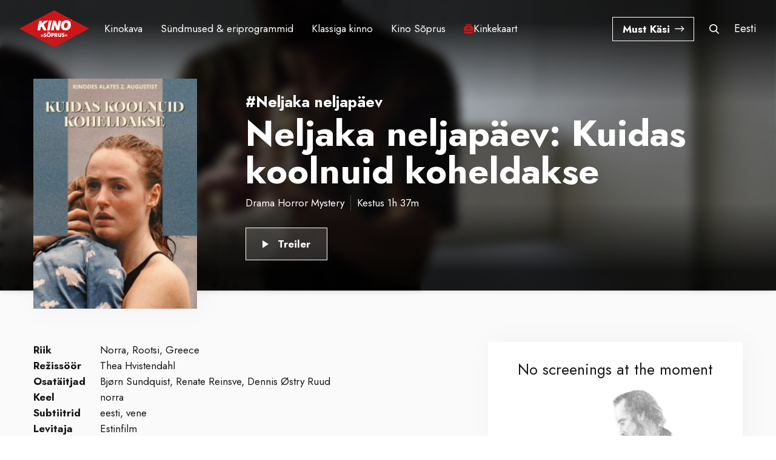

--- FILE ---
content_type: text/html; charset=UTF-8
request_url: https://www.kinosoprus.ee/et/film/kuidas-koolnuid-koheldakse?program=9891
body_size: 7808
content:
<!DOCTYPE html>
<html lang="et" dir="ltr" prefix="og: https://ogp.me/ns#">
  <head>
    <meta charset="utf-8" />
<link rel="canonical" href="https://www.kinosoprus.ee/et/film/kuidas-koolnuid-koheldakse" />
<meta name="Generator" content="Drupal 10 (https://www.drupal.org)" />
<meta name="MobileOptimized" content="width" />
<meta name="HandheldFriendly" content="true" />
<meta name="viewport" content="width=device-width, initial-scale=1.0" />
<link rel="icon" href="/themes/custom/kinosoprus/favicon.ico" type="image/vnd.microsoft.icon" />
<link rel="alternate" hreflang="et" href="https://www.kinosoprus.ee/et/film/kuidas-koolnuid-koheldakse" />
<link rel="alternate" hreflang="en" href="https://www.kinosoprus.ee/en/movie/kuidas-koolnuid-koheldakse" />

    <title>Kuidas koolnuid koheldakse | Kino Sõprus</title>
    <link rel="stylesheet" media="all" href="/sites/default/files/css/css_s0r4cXqG65VZajVvxfs4mcBxwrETawjvia-F8nSEwPM.css?delta=0&amp;language=et&amp;theme=kinosoprus&amp;include=eJw1jVsKwzAMBC-kxmeSI9W4laygdaC-fV_kb5aBnd0YWKUylPY_uwLcFNceIR8XqUXyPNg2fvCLnn0E4sgTpVlUthvmsj4auUrnEupVZbtHOs-pSaks_n25gLAw1X_tN9zzNEc" />
<link rel="stylesheet" media="all" href="/sites/default/files/css/css_4yRcOXa9XihOFbczSVMIAv-vUYe9kdRdbmZmFVsiA5s.css?delta=1&amp;language=et&amp;theme=kinosoprus&amp;include=eJw1jVsKwzAMBC-kxmeSI9W4laygdaC-fV_kb5aBnd0YWKUylPY_uwLcFNceIR8XqUXyPNg2fvCLnn0E4sgTpVlUthvmsj4auUrnEupVZbtHOs-pSaks_n25gLAw1X_tN9zzNEc" />

    <script type="application/json" data-drupal-selector="drupal-settings-json">{"path":{"baseUrl":"\/","pathPrefix":"et\/","currentPath":"node\/16152","currentPathIsAdmin":false,"isFront":false,"currentLanguage":"et","currentQuery":{"program":"9891"}},"pluralDelimiter":"\u0003","gtag":{"tagId":"","consentMode":false,"otherIds":[],"events":[],"additionalConfigInfo":[]},"suppressDeprecationErrors":true,"ajaxPageState":{"libraries":"eJxdj10OwjAMgy8U2iOhdM2iQtOguvyM07OBJgEv1mf7xZ4qA0tMDKHpwyYAq2D3zfPaeZeVunEtT6HZ2-C7wE3iFwfcNKTOLYPUXascB2vUVf594BM_fkOjc2kOv_QrolZPXA8YSy1NySQXji6WJId52zGGdOrC2bZpOxAWDLH3oRfV0VVI","theme":"kinosoprus","theme_token":null},"ajaxTrustedUrl":[],"gtm":{"tagId":null,"settings":{"data_layer":"dataLayer","include_environment":false},"tagIds":["GTM-PRVVM4W"]},"user":{"uid":0,"permissionsHash":"924be1c16d14ca05258fdbcd90f52c18108e99d3060411f2537aeb8c3d29c584"}}</script>
<script src="/sites/default/files/js/js_NCK6icdJHj4bT0inuIhrJe0EIxLEQ8gGlevgtDuAwV8.js?scope=header&amp;delta=0&amp;language=et&amp;theme=kinosoprus&amp;include=eJxdiFsOgCAMwC6EcCQzwljQwcyGr9vrjzH607TN0jrsaFIx5Ne9beSjQkvmSIQYxw4U6Ma_PUxwfGd1c2lisuhqgVgi8GD95NLIKUKqohgeuQACMTK4"></script>
<script src="/libraries/fontawesome/js/fontawesome.min.js?v=6.4.2" defer></script>
<script src="/libraries/fontawesome/js/brands.min.js?v=6.4.2" defer></script>
<script src="/modules/contrib/google_tag/js/gtag.js?t4kpa0"></script>
<script src="/modules/contrib/google_tag/js/gtm.js?t4kpa0"></script>

    <link href="https://fonts.googleapis.com/css2?family=Jost:wght@100;200;300;400;500;600;700&display=swap" rel="stylesheet">
  </head>
  <body class="light__theme path-node page-node-type-movie">
        <a href="#main-content" class="visually-hidden focusable skip-link">
      Liigu edasi põhisisu juurde
    </a>
    <noscript><iframe src="https://www.googletagmanager.com/ns.html?id=GTM-PRVVM4W"
                  height="0" width="0" style="display:none;visibility:hidden"></iframe></noscript>

      <div class="dialog-off-canvas-main-canvas" data-off-canvas-main-canvas>
    
<div class="float__menu">
  <img src="/themes/custom/kinosoprus/html/img/menuimage.png" alt="menuimage" class="float__image">
        

              <ul>
                                        <li class="menu-item">
          <a href="/et">
                        Kinokava
          </a>
        </li>
                                          <li class="menu-item">
          <a href="/et/eriprogrammid">
                        Sündmused &amp; eriprogrammid
          </a>
        </li>
                                          <li class="menu-item">
          <a href="/klassiga-kinno">
                        Klassiga kinno
          </a>
        </li>
                                                                                      <li class="menu-item">
          <a href="/et/about">
                        Sõprusest
          </a>
        </li>
                                          <li class="menu-item">
          <a href="/et/saali-rent-0">
                        Saali rent
          </a>
        </li>
                                          <li class="menu-item">
          <a href="/et/laste-sunnipaev">
                        Laste sünnipäev
          </a>
        </li>
                                          <li class="menu-item">
          <a href="/et/sobrakaart">
                        Sõbrakaart
          </a>
        </li>
                
                                          <li class="menu-item">
          <a href="/et/kinkekaart">
                            <svg width="16" height="17" viewBox="0 0 16 17" fill="none" xmlns="http://www.w3.org/2000/svg">
    <path
      d="M0 13.1667H16C16 15.0047 14.5047 16.5 12.6667 16.5H3.33333C1.49533 16.5 0 15.0047 0 13.1667ZM16 7.83334V11.8333H0V7.83334C0 5.99534 1.49533 4.50001 3.33333 4.50001H4.16867C3.224 3.56668 3.08533 2.36468 3.804 1.40668C4.16733 0.922011 4.69733 0.608011 5.29667 0.522678C5.896 0.435344 6.49267 0.590011 6.97733 0.953344C7.42933 1.29201 7.76267 1.72268 8.00867 2.16134C8.25467 1.72268 8.588 1.29134 9.04 0.953344C9.524 0.590011 10.1193 0.435344 10.7207 0.522678C11.32 0.608011 11.85 0.922011 12.2133 1.40668C12.936 2.37001 12.7913 3.58001 11.85 4.50001H12.6673C14.5053 4.50001 16 5.99534 16 7.83334ZM8.67067 4.50001C8.762 4.50001 9.87134 4.47668 10.918 3.54801C11.176 3.30201 11.574 2.77601 11.1467 2.20601C10.9973 2.00668 10.7787 1.87734 10.532 1.84201C10.2867 1.80934 10.0393 1.87001 9.84 2.02001C8.988 2.65868 8.74 3.89868 8.68067 4.29734L8.682 4.31134L8.67067 4.50001ZM7.33867 4.50001H7.34667C7.34667 4.50001 7.336 4.30401 7.33667 4.29734C7.278 3.90068 7.02933 2.65934 6.17667 2.02001C6.01333 1.89734 5.81867 1.83334 5.61867 1.83334C5.30533 1.83334 5.02 2.00734 4.87 2.20668C4.44267 2.77668 4.84133 3.30201 5.11667 3.56468C6.14 4.47201 7.244 4.49934 7.338 4.50001H7.33867ZM12 8.50001C12 8.13134 11.7013 7.83334 11.3333 7.83334C11.2247 7.83334 8.66667 7.81068 8.66667 5.83334H7.33333C7.33333 7.79068 4.788 7.83268 4.666 7.83334C4.298 7.83334 4 8.13201 4 8.50001C4 8.86801 4.29867 9.16668 4.66667 9.16668C5.61133 9.16668 7.13133 8.84134 8 7.79601C8.86867 8.84201 10.3887 9.16668 11.3333 9.16668C11.7013 9.16668 12 8.86868 12 8.50001Z"
    />
  </svg>
                        Kinkekaart
          </a>
        </li>
                    </ul>
      




    <a href="https://www.kinosoprus.ee/et/distribution">Must Käsi <span><i class="fas fa-arrow-right"></i></span></a>
  </div>
<header class="float__small">
  <div class="header__wrapper">
    <div class="outer__header">
      <div class="left__header">
                  <a href="/et">
            <img src="/themes/custom/kinosoprus/html/img/footlogo.svg" alt="">
          </a>
            <nav role="navigation" aria-labelledby="block-main-menu-menu" id="block-main-menu" class="block block-menu navigation menu--main">
            
  <h2 class="visually-hidden" id="block-main-menu-menu">Main menu</h2>
  

        
<div class="menu__header">
          <ul region="header_left" class="menu">
                              <li class="menu-item">
                  <a href="/et">
                        Kinokava
          </a>
              </li>
                            <li class="menu-item">
                  <a href="/et/eriprogrammid">
                        Sündmused &amp; eriprogrammid
          </a>
              </li>
                            <li class="menu-item">
                  <a href="/klassiga-kinno">
                        Klassiga kinno
          </a>
              </li>
                            <li class="menu-item droppable__link">
                  <a href="#">Kino Sõprus <span><i class="fas fa-chevron-down"></i></span></a>
          <div class="drop__block" style="display:none;">
                      <ul class="menu">
                                <li class="menu-item">
                  <a href="/et/about">
                        Sõprusest
          </a>
              </li>
                            <li class="menu-item">
                  <a href="/et/saali-rent-0">
                        Saali rent
          </a>
              </li>
                            <li class="menu-item">
                  <a href="/et/laste-sunnipaev">
                        Laste sünnipäev
          </a>
              </li>
                            <li class="menu-item">
                  <a href="/et/sobrakaart">
                        Sõbrakaart
          </a>
              </li>
      </ul>
    
          </div>
              </li>
                            <li class="menu-item">
                  <a href="/et/kinkekaart">
                            <svg width="16" height="17" viewBox="0 0 16 17" fill="none" xmlns="http://www.w3.org/2000/svg">
    <path
      d="M0 13.1667H16C16 15.0047 14.5047 16.5 12.6667 16.5H3.33333C1.49533 16.5 0 15.0047 0 13.1667ZM16 7.83334V11.8333H0V7.83334C0 5.99534 1.49533 4.50001 3.33333 4.50001H4.16867C3.224 3.56668 3.08533 2.36468 3.804 1.40668C4.16733 0.922011 4.69733 0.608011 5.29667 0.522678C5.896 0.435344 6.49267 0.590011 6.97733 0.953344C7.42933 1.29201 7.76267 1.72268 8.00867 2.16134C8.25467 1.72268 8.588 1.29134 9.04 0.953344C9.524 0.590011 10.1193 0.435344 10.7207 0.522678C11.32 0.608011 11.85 0.922011 12.2133 1.40668C12.936 2.37001 12.7913 3.58001 11.85 4.50001H12.6673C14.5053 4.50001 16 5.99534 16 7.83334ZM8.67067 4.50001C8.762 4.50001 9.87134 4.47668 10.918 3.54801C11.176 3.30201 11.574 2.77601 11.1467 2.20601C10.9973 2.00668 10.7787 1.87734 10.532 1.84201C10.2867 1.80934 10.0393 1.87001 9.84 2.02001C8.988 2.65868 8.74 3.89868 8.68067 4.29734L8.682 4.31134L8.67067 4.50001ZM7.33867 4.50001H7.34667C7.34667 4.50001 7.336 4.30401 7.33667 4.29734C7.278 3.90068 7.02933 2.65934 6.17667 2.02001C6.01333 1.89734 5.81867 1.83334 5.61867 1.83334C5.30533 1.83334 5.02 2.00734 4.87 2.20668C4.44267 2.77668 4.84133 3.30201 5.11667 3.56468C6.14 4.47201 7.244 4.49934 7.338 4.50001H7.33867ZM12 8.50001C12 8.13134 11.7013 7.83334 11.3333 7.83334C11.2247 7.83334 8.66667 7.81068 8.66667 5.83334H7.33333C7.33333 7.79068 4.788 7.83268 4.666 7.83334C4.298 7.83334 4 8.13201 4 8.50001C4 8.86801 4.29867 9.16668 4.66667 9.16668C5.61133 9.16668 7.13133 8.84134 8 7.79601C8.86867 8.84201 10.3887 9.16668 11.3333 9.16668C11.7013 9.16668 12 8.86868 12 8.50001Z"
    />
  </svg>
                        Kinkekaart
          </a>
              </li>
      </ul>
    
</div>

  </nav>


              </div>
      <div class="right__header">
                  <a href="https://www.kinosoprus.ee/et/distribution">Must Käsi <img src="/themes/custom/kinosoprus/html/img/arrowhead.svg" alt="arrowhead"></a>
                <div class="search__icon">
          <a href="https://www.kinosoprus.ee/et/search">
            <img src="/themes/custom/kinosoprus/html/img/search-icon.svg" alt="Otsing" />
          </a>
        </div>
          <div class="head__drop droppable__link">
    <a href="#">Eesti <span><i class="fas fa-chevron-down" aria-hidden="true"></i></span></a>
    <div class="drop__block" style="display:none;">
      <ul region="header_right"><li hreflang="et" data-drupal-link-query="{&quot;program&quot;:&quot;9891&quot;}" data-drupal-link-system-path="node/16152" class="et current__drop is-active" aria-current="page"><a href="/et/film/kuidas-koolnuid-koheldakse?program=9891" class="language-link is-active" hreflang="et" data-drupal-link-query="{&quot;program&quot;:&quot;9891&quot;}" data-drupal-link-system-path="node/16152" aria-current="page">Eesti</a></li><li hreflang="en" data-drupal-link-query="{&quot;program&quot;:&quot;9891&quot;}" data-drupal-link-system-path="node/16152" class="en"><a href="/en/movie/kuidas-koolnuid-koheldakse?program=9891" class="language-link" hreflang="en" data-drupal-link-query="{&quot;program&quot;:&quot;9891&quot;}" data-drupal-link-system-path="node/16152">English</a></li></ul>
    </div>
  </div>


        <div class="menu__header--small">
          <a href="#">
            <span></span>
            <span></span>
            <span></span>
          </a>
        </div>
      </div>
    </div>
  </div>
</header>
  <div data-drupal-messages-fallback class="hidden"></div><div id="block-kinosoprus-soprus-system-main" class="block block-system block-system-main-block">
  
    
      
<div  class="node node--type-movie node--promoted node--view-mode-full film__info--container">
      <img src="/themes/custom/kinosoprus/html/img/filmcinemaimage.svg" class="film__cinema--image">
        <div class="head__film--info" style="background:url('https://www.kinosoprus.ee/sites/default/files/styles/movie_gallery/public/2024-09/xU5y4FHf0l4gBQprtU4deFu6WylJ66-metaSEFPX1N0aWxsXzRLX1JlYzcwOV9UaWZmX1N0aWxsXzMzXzAwMTk4MzUyLmpwZw%3D%3D-.jpg?itok=XCI5IDcc')">
    <div class="overlay__blurred" style="background:url('https://www.kinosoprus.ee/sites/default/files/styles/movie_gallery/public/2024-09/xU5y4FHf0l4gBQprtU4deFu6WylJ66-metaSEFPX1N0aWxsXzRLX1JlYzcwOV9UaWZmX1N0aWxsXzMzXzAwMTk4MzUyLmpwZw%3D%3D-.jpg?itok=XCI5IDcc')"></div>
    <div class="container">
      <div class="outer__head--film">
        <div class="head__film--image">
                        <img loading="lazy" src="/sites/default/files/styles/movie_poster/public/2024-09/odF1XOxTu9zlinPUTdyXO0zaHRy3fS-metaRVNUSU5GSUxNMjU5MngzODQwS1VJREFTS09PTE5VSURLT0hFTERBS1NFLmpwZw%3D%3D-.jpg?itok=YBuT1IbN" width="220" height="310" class="image-style-movie-poster" />



                  </div>
        <div class="head__film--details">
                      <span>#Neljaka neljapäev</span>
                    <h6>Neljaka neljapäev: Kuidas koolnuid koheldakse</h6>
          <div class="film__info--stats">
            <p>
  Drama
  Horror
  Mystery
</p>
                          <span></span>
                                      <p>Kestus 1h 37m</p>
                      </div>
          <div class="film__info--buttons">
                          <a href="#" class="trailer__button"><span><img
                    src="/themes/custom/kinosoprus/html/img/playwhite.svg" alt="playwhite"></span>
                Treiler</a>
                                  </div>
        </div>
      </div>
    </div>
  </div>
    <div class="container">
    
    <div class="content__film--info">
      <div class="film__full--desc">
        <div class="desc__table">
          
<p class="field field--name-field-country field--type-entity-reference field--label-above">
  <span class="field__label">Riik</span>
                    Norra, 
                    Rootsi, 
                    Greece
  </p>

          
<p class="field field--name-field-director field--type-entity-reference field--label-above">
  <span class="field__label">Režissöör</span>
                    Thea Hvistendahl
  </p>

          
<p class="field field--name-field-cast field--type-entity-reference field--label-above">
  <span class="field__label">Osatäitjad</span>
                    Bjørn Sundquist, 
                    Renate Reinsve, 
                    Dennis Østry Ruud
  </p>

          
<p class="field field--name-field-language field--type-entity-reference field--label-above">
  <span class="field__label">Keel</span>
                    norra
  </p>

          
<p class="field field--name-field-subtitle-language field--type-entity-reference field--label-above">
  <span class="field__label">Subtiitrid</span>
                    eesti, 
                    vene
  </p>

          
<p class="field field--name-field-distributor field--type-entity-reference field--label-above">
  <span class="field__label">Levitaja</span>
                    Estinfilm
  </p>

        </div>
                  <div class="gallery__film">
                          <div class="elem__gallery--film" data-gallery="1" data-image="https://www.kinosoprus.ee/sites/default/files/styles/movie_gallery/public/2024-09/xU5y4FHf0l4gBQprtU4deFu6WylJ66-metaSEFPX1N0aWxsXzRLX1JlYzcwOV9UaWZmX1N0aWxsXzMzXzAwMTk4MzUyLmpwZw%3D%3D-.jpg?itok=XCI5IDcc">
                                <img src="https://www.kinosoprus.ee/sites/default/files/styles/movie_gallery_thumb/public/2024-09/xU5y4FHf0l4gBQprtU4deFu6WylJ66-metaSEFPX1N0aWxsXzRLX1JlYzcwOV9UaWZmX1N0aWxsXzMzXzAwMTk4MzUyLmpwZw%3D%3D-.jpg?itok=ToUhmFib" alt="Gallery movie">
              </div>
                          <div class="elem__gallery--film" data-gallery="2" data-image="https://www.kinosoprus.ee/sites/default/files/styles/movie_gallery/public/2024-09/SflKPnOadtnAeTMrQakkuPxm4ZiU9P-metaSFRVQW5uYTFNOEE0MjY1X0FnbmV0ZUJydW4uanBn-.jpg?itok=H36tGKYO">
                                <img src="https://www.kinosoprus.ee/sites/default/files/styles/movie_gallery_thumb/public/2024-09/SflKPnOadtnAeTMrQakkuPxm4ZiU9P-metaSFRVQW5uYTFNOEE0MjY1X0FnbmV0ZUJydW4uanBn-.jpg?itok=b-LcSjfx" alt="Gallery movie">
              </div>
                          <div class="elem__gallery--film" data-gallery="3" data-image="https://www.kinosoprus.ee/sites/default/files/styles/movie_gallery/public/2024-09/s3qRSGPB0iyfnj0KaI81ZUTsoCmvy4-metaSFRVX1N0aWxsc19XRUJfRm90by1JaG5lUGVkZXJzZW4tX0U2QTc0NzIuanBn-.jpg?itok=mCwD7ul-">
                                <img src="https://www.kinosoprus.ee/sites/default/files/styles/movie_gallery_thumb/public/2024-09/s3qRSGPB0iyfnj0KaI81ZUTsoCmvy4-metaSFRVX1N0aWxsc19XRUJfRm90by1JaG5lUGVkZXJzZW4tX0U2QTc0NzIuanBn-.jpg?itok=vWokrpK1" alt="Gallery movie">
              </div>
                          <div class="elem__gallery--film" data-gallery="4" data-image="https://www.kinosoprus.ee/sites/default/files/styles/movie_gallery/public/2024-09/ASEKr36ZczflCXtIRK97LW1ITM6iNN-metaMWUzd1BuSGQxWE41dmZhcVBXeG44a2s3MDhXLmpwZw%3D%3D-.jpg?itok=u7N4lteV">
                                                    <div class="gallery__overlay">
                    <span>+3</span>
                    <p>Vaata galeriid</p>
                  </div>
                                <img src="https://www.kinosoprus.ee/sites/default/files/styles/movie_gallery_thumb/public/2024-09/ASEKr36ZczflCXtIRK97LW1ITM6iNN-metaMWUzd1BuSGQxWE41dmZhcVBXeG44a2s3MDhXLmpwZw%3D%3D-.jpg?itok=FKJXZpWG" alt="Gallery movie">
              </div>
                          <div class="elem__gallery--film" data-gallery="5" data-image="https://www.kinosoprus.ee/sites/default/files/styles/movie_gallery/public/2024-09/yhhwCM59NmButrNpcfmD1g4pgMWNlX-metaMlJZdlU2M2FXcWRSdnp2R2hBWmxHcGJJT3FBLmpwZw%3D%3D-.jpg?itok=NsLZxfXe">
                                <img src="https://www.kinosoprus.ee/sites/default/files/styles/movie_gallery_thumb/public/2024-09/yhhwCM59NmButrNpcfmD1g4pgMWNlX-metaMlJZdlU2M2FXcWRSdnp2R2hBWmxHcGJJT3FBLmpwZw%3D%3D-.jpg?itok=QFzIHSV4" alt="Gallery movie">
              </div>
                          <div class="elem__gallery--film" data-gallery="6" data-image="https://www.kinosoprus.ee/sites/default/files/styles/movie_gallery/public/2024-09/PPHkNdCdfXV0Zky2d6CsmRHOsew4fd-metabnBHU01neUEzYUZtUWpKZjA3M3l6RG8zS291LmpwZw%3D%3D-.jpg?itok=2VXNjK9w">
                                <img src="https://www.kinosoprus.ee/sites/default/files/styles/movie_gallery_thumb/public/2024-09/PPHkNdCdfXV0Zky2d6CsmRHOsew4fd-metabnBHU01neUEzYUZtUWpKZjA3M3l6RG8zS291LmpwZw%3D%3D-.jpg?itok=hi5kwqqa" alt="Gallery movie">
              </div>
                      </div>
          <div class="gallery__float">
            <div class="inner__gallery--float">
              <div class="gallery__float--container">
                <div class="prev__gallery">
                  <a href="#"><img src="/themes/custom/kinosoprus/html/img/galleryleft.svg"
                                   alt="galleryleft"></a>
                </div>
                <div class="next__gallery">
                  <a href="#"><img src="/themes/custom/kinosoprus/html/img/galleryright.svg"
                                   alt="galleryleft"></a>
                </div>
                <div class="controls__gallery">
                  <p><span id="controls__current">1</span>/ <span id="controls__all">12</span></p>
                  <a href="#"><img src="/themes/custom/kinosoprus/html/img/closegallery.svg"
                                   alt="closegallery"></a>
                </div>
                <div class="current__float--image">
                  <img src="" alt="heroinfo">
                </div>
                <div class="gallery__grid">
                  <div class="elem__gallery--grid">
                    <img src="" alt="heroinfo1">
                  </div>
                  <div class="elem__gallery--grid">
                    <img src="" alt="heroinfo1">
                  </div>
                  <div class="elem__gallery--grid">
                    <img src="" alt="heroinfo1">
                  </div>
                  <div class="elem__gallery--grid">
                    <img src="" alt="heroinfo1">
                  </div>
                  <div class="elem__gallery--grid">
                    <img src="" alt="heroinfo1">
                  </div>
                </div>
              </div>
            </div>
          </div>
                <div class="film__text">
                    
  <div class="readmore-summary">
  <p>Kuumal suvepäeval Oslos ärkavad surnud salapäraselt ja kolm perekonda satuvad kaosesse, kui surnud lähedased tulevad nende juurde tagasi. Kes nad on ja mida nad tahavad?<br><br>Perekond seisab silmitsi ema taasärkamisega veel enne,&nbsp; kui nad on teda saanud leinata peale surma autoõnnetusel. Eakas naine saab oma elu armastuse tagasi samal päeval, kui ta tema mattis. Vanaisa päästab oma lapselapse hauaplatsilt, püüdes oma tütre depressioonist välja tuua. '<br><br>'Kuidas koolnuid koheldakse'' on õuduselementidega draama kolmest perekonnast, lugu leinast ja kaotusest, kuid ka lootusest ja <span>...<a href="https://www.kinosoprus.ee/et/film/kuidas-koolnuid-koheldakse" class="readless-link readmore-link">Näita rohkem</a></span></p>
</div>
<div class="readmore-text">
  <p>Kuumal suvepäeval Oslos ärkavad surnud salapäraselt ja kolm perekonda satuvad kaosesse, kui surnud lähedased tulevad nende juurde tagasi. Kes nad on ja mida nad tahavad?<br><br>Perekond seisab silmitsi ema taasärkamisega veel enne,&nbsp; kui nad on teda saanud leinata peale surma autoõnnetusel. Eakas naine saab oma elu armastuse tagasi samal päeval, kui ta tema mattis. Vanaisa päästab oma lapselapse hauaplatsilt, püüdes oma tütre depressioonist välja tuua. '<br><br>'Kuidas koolnuid koheldakse'' on õuduselementidega draama kolmest perekonnast, lugu leinast ja kaotusest, kuid ka lootusest ja mõistmisest sellest, mida me ei suuda mõista ega kontrollida.<br><br>Filmi peaosades on Renate Reinsve ja Anders Danielsen Lie, keda viimati nägime koos 2021. aasta parimas filmis "Maailma halvim inimene" (Verdens verste menneske).<br><br>"Kuidas koolnuid koheldakse" (Handling the Undead) põhineb John Ajvide Lindqvisti samanimelisel romaanil. Lindqvist oli ka koos režissöör Thea Hvistendahliga filmi üks stsenaristidest.</p> <a href="https://www.kinosoprus.ee/et/film/kuidas-koolnuid-koheldakse" class="readless-link">Näita vähem</a>
</div>


                      <div class="article__text">
              <h6>Mis on eriprogramm “Neljaka neljapäev”?</h6>
              <p>Igal neljapäeval kõik tavaseansid kõigile 4 eurot.&nbsp;</p>
<p>&nbsp;</p>
            </div>
                  </div>
      </div>
                        <div class="empty__session">
            <h3>Linastused</h3>
            <h2>No screenings at the moment</h2>
            <img src="/themes/custom/kinosoprus/html/img/futureimage.png" alt="futureimage">
          </div>
                                                                                                                        </div>
          <div class="films__slider">
        <div class="head__slider">
          <h4>Filmid samast sarjast</h4>
        </div>
        <div class="inner__film--slider">
          <div class="elem__film--slider">
  <div class="film__poster--elem">
    <a href="/et/film/loogimasin-smashing-machine?program=9891">
      
            <div class="field field--name-field-poster field--type-entity-reference field--label-hidden field__item">  <img loading="lazy" src="/sites/default/files/styles/movie_poster_next_slider/public/2025-11/ygDmBxSN1teqMMJbkhoyMBmWC7WUPe-metackdVVDFtalFiUFFqamNWNmZja1daM3FCTzV1Y2xrLW1ldGFWRk5OWDBJeFZITnlYMFZGWDFCeVpYWnBaWGN1YW5Cbi0uanBn-_0.jpg?itok=9DJrAG9x" width="340" height="480" class="image-style-movie-poster-next-slider" />


</div>
      
    </a>
  </div>
  <div class="film__info">
          <span>järgmine 13.11.2025</span>
        <a href="/et/film/loogimasin-smashing-machine?program=9891"><span class="field field--name-title field--type-string field--label-hidden">Löögimasin (&quot;The Smashing Machine&quot;)</span>
</a>
  </div>
</div>
<div class="elem__film--slider">
  <div class="film__poster--elem">
    <a href="/et/film/bugonia?program=9891">
      
            <div class="field field--name-field-poster field--type-entity-reference field--label-hidden field__item">  <img loading="lazy" src="/sites/default/files/styles/movie_poster_next_slider/public/2025-11/gvm4TXrOtxI99ZdNHwlxrgG5Ng1xDB-metaYnVnb25pYV94bGcuanBn-_5.jpg?itok=RuSJV9UL" width="340" height="480" class="image-style-movie-poster-next-slider" />


</div>
      
    </a>
  </div>
  <div class="film__info">
          <span>järgmine 13.11.2025</span>
        <a href="/et/film/bugonia?program=9891"><span class="field field--name-title field--type-string field--label-hidden">Bugonia</span>
</a>
  </div>
</div>

        </div>
      </div>
      </div>
      <div class="modal__video" style="display:none;">
      <div class="inner__modal">
        <div class="modal__wrapper">
          <div class="video__wrapper">
            <div class="video__holder">
              <a class="video__close" href="#">
                <img src="/themes/custom/kinosoprus/html/img/close.png" alt="close">
              </a>
              
      <div class="field field--name-field-treiler field--type-entity-reference field--label-hidden field__items">
              <div class="field__item">  
  <div class="field field--name-field-media-oembed-video field--type-string field--label-visually_hidden">
    <div class="field__label visually-hidden">URL-адрес видео</div>
              <div class="field__item"><iframe src="https://www.kinosoprus.ee/et/media/oembed?url=https%3A//www.youtube.com/watch%3Fv%3DbY4NSJfwTQs&amp;max_width=0&amp;max_height=0&amp;hash=PNU0UgoowvHvLepljRHOhwFPB9pWiI-B0dBgx-lMljQ" width="200" height="113" class="media-oembed-content" loading="eager" title="Handling The Undead - Official Trailer - In Theaters May 31"></iframe>
</div>
          </div>

</div>
          </div>
  
            </div>
          </div>
        </div>
      </div>
    </div>
  </div>

  </div>


<footer>
  <div class="container">
    <div class="outer__footer">
      <div class="elem__footer">
                  <a href="/et">
            <img src="/themes/custom/kinosoprus/html/img/footlogo.svg" alt="footlogo">
          </a>
                <p>Päris filmid. Päris kinos.</p>
                  <div class="socials__list">
            <p>Sotsiaalmeedia</p>
            <ul>
                              <li><a href="https://www.facebook.com/kinosoprus" target="_blank"><i class="fab fa-facebook-f"></i></a></li>
                                            <li><a href="https://www.instagram.com/kino_soprus" target="_blank"><i class="fab fa-instagram"></i></a></li>
                          </ul>
          </div>
              </div>
      <div class="elem__footer">
        <h6>KONTAKT</h6>
                  <p class="contacts-item">
                                      E-R kl 10-16<br>
                                                  <a href="mailto:info@kinosoprus.ee">info@kinosoprus.ee</a> <br>
                                                       <a href="tel:+372 50 72 664">+372 50 72 664</a>  <br>
                                    </p>
                  <p class="contacts-item">
                          <u>Vanalinna saal</u><br>
                                                  Vana-Posti 8 Tallinn 10146 <br>
                                              </p>
                  <p class="contacts-item">
                          <u>Kai saal Noblessneris</u><br>
                                                  Peetri 12 Tallinn 10415<br>
                                              </p>
              </div>
        <nav role="navigation" aria-labelledby="block-kinosoprus-footer-menu-menu" id="block-kinosoprus-footer-menu" class="block block-menu navigation menu--footer">
            
  <h2 class="visually-hidden" id="block-kinosoprus-footer-menu-menu">Footer menu</h2>
  

        

<div class="elem__footer">
  <h6>KINO SÕPRUS</h6>
                <ul>
                                    <li class="menu-item">
            <a href="/et" data-drupal-link-system-path="&lt;front&gt;">Kinokava</a>
          </li>
                                        <li class="menu-item">
            <a href="/et/eriprogrammid" data-drupal-link-system-path="eriprogrammid">Eriprogrammid</a>
          </li>
                                        <li class="menu-item">
            <a href="/et/piletid" data-drupal-link-system-path="node/6649">Piletiinfo</a>
          </li>
                                        <li class="menu-item">
            <a href="/et/kodukord" data-drupal-link-system-path="node/17607">Kino kodukord</a>
          </li>
                                        <li class="menu-item">
            <a href="/et/about" data-drupal-link-system-path="about">Sõprusest</a>
          </li>
                                        <li class="menu-item">
            <a href="https://kinosoprus.ee/et/klassiga-kinno-0">Klassiga kinno</a>
          </li>
                                        <li class="menu-item">
            <a href="/et/saali-rent-0" data-drupal-link-system-path="node/6648">Saali rent</a>
          </li>
                                        <li class="menu-item">
            <a href="/et/laste-sunnipaev" data-drupal-link-system-path="node/12447">Laste sünnipäev</a>
          </li>
                                        <li class="menu-item">
            <a href="/et/sobrakaart" data-drupal-link-system-path="node/13959">Sõbrakaart</a>
          </li>
                                        <li class="menu-item">
            <a href="/et/kinkekaart" data-drupal-link-system-path="node/13224">Kinkekaart</a>
          </li>
                                        <li class="menu-item">
            <a href="/et/sopruse-kuukiri" data-drupal-link-system-path="node/20365">Sõpruse kuukiri</a>
          </li>
                        </ul>
      
</div>


  </nav>
<nav role="navigation" aria-labelledby="block-distribution-footer-menu" id="block-distribution-footer" class="block block-menu navigation menu--distribution">
            
  <h2 class="visually-hidden" id="block-distribution-footer-menu">Distribution</h2>
  

        

<div class="elem__footer">
  <h6>MUST KÄSI</h6>
          <ul>
                      <li class="menu-item">
          <a href="/et/distribution" data-drupal-link-system-path="distribution">Päris filmid</a>
        </li>
                              <li class="menu-item">
          <a href="/et/distribution/movies" data-drupal-link-system-path="distribution/movies">Leia film</a>
        </li>
                  </ul>
    
</div>


  </nav>


    </div>
  </div>
</footer>
<div class="partners__block">
  <div class="container">
    <div class="outer__partners">
      <div class="elem__partner partner-1">
        <a target="_blank" href="https://www.europa-cinemas.org/en"><img src="/themes/custom/kinosoprus/html/img/friends/1_Eur_cin.svg" style="filter: grayscale(100%);" alt="Europa Cinemas"></a>
      </div>
      <div class="elem__partner partner-2">
        <a target="_blank" href="https://kulka.ee/"><img src="/themes/custom/kinosoprus/html/img/friends/2_kultuurkapital.svg" alt="Eesti Kultuurkapital"></a>
      </div>
      <div class="elem__partner partner-4">
        <a target="_blank" href="https://www.tallinn.ee/est/"><img src="/themes/custom/kinosoprus/html/img/friends/5_tallinn.svg" alt="Ellington" style="filter: grayscale(100%);"></a>
      </div>
      <div class="elem__partner partner-5">
        <a target="_blank" href="https://pohjalabeer.com/"><img src="/themes/custom/kinosoprus/html/img/friends/4_Pohjala.svg" alt="Põhjala"></a>
      </div>
      <div class="elem__partner partner-6">
        <a target="_blank" href="https://ellington-printing.com/"><img src="/themes/custom/kinosoprus/html/img/friends/5_ellington.svg" alt="Ellington" style="filter: grayscale(100%);"></a>
      </div>
      <div class="elem__partner partner-7">
        <a target="_blank" href="https://www.dhl.com/ee-et/home.html"><img src="/themes/custom/kinosoprus/html/img/friends/6_DHL.svg" alt="DHL"></a>
      </div>
      <div class="elem__partner partner-8">
        <a target="_blank" href="https://filmi.ee/et"><img src="/themes/custom/kinosoprus/html/img/friends/8_filmi.svg" alt="Eesti Filmi Instituut"></a>
      </div>
      <div class="elem__partner partner-10">
        <a target="_blank" href="https://limegrow.com/"><img src="/themes/custom/kinosoprus/html/img/friends/9_Limegrow.svg" alt="Limegrow"></a>
      </div>
    </div>
  </div>
</div>

  </div>

    
    <script src="/sites/default/files/js/js_PJ9jRnLYGrYfB__gGsA-ymyDu1qTnime4btzmZlXBx4.js?scope=footer&amp;delta=0&amp;language=et&amp;theme=kinosoprus&amp;include=eJxdiFsOgCAMwC6EcCQzwljQwcyGr9vrjzH607TN0jrsaFIx5Ne9beSjQkvmSIQYxw4U6Ma_PUxwfGd1c2lisuhqgVgi8GD95NLIKUKqohgeuQACMTK4"></script>

  </body>
</html>


--- FILE ---
content_type: text/css
request_url: https://www.kinosoprus.ee/sites/default/files/css/css_4yRcOXa9XihOFbczSVMIAv-vUYe9kdRdbmZmFVsiA5s.css?delta=1&language=et&theme=kinosoprus&include=eJw1jVsKwzAMBC-kxmeSI9W4laygdaC-fV_kb5aBnd0YWKUylPY_uwLcFNceIR8XqUXyPNg2fvCLnn0E4sgTpVlUthvmsj4auUrnEupVZbtHOs-pSaks_n25gLAw1X_tN9zzNEc
body_size: 20858
content:
/* @license GPL-2.0-or-later https://www.drupal.org/licensing/faq */
.action-links{margin:1em 0;padding:0;list-style:none;}[dir="rtl"] .action-links{margin-right:0;}.action-links li{display:inline-block;margin:0 0.3em;}.action-links li:first-child{margin-left:0;}[dir="rtl"] .action-links li:first-child{margin-right:0;margin-left:0.3em;}.button-action{display:inline-block;padding:0.2em 0.5em 0.3em;text-decoration:none;line-height:160%;}.button-action:before{margin-left:-0.1em;padding-right:0.2em;content:"+";font-weight:900;}[dir="rtl"] .button-action:before{margin-right:-0.1em;margin-left:0;padding-right:0;padding-left:0.2em;}
.breadcrumb{padding-bottom:0.5em;}.breadcrumb ol{margin:0;padding:0;}[dir="rtl"] .breadcrumb ol{margin-right:0;}.breadcrumb li{display:inline;margin:0;padding:0;list-style-type:none;}.breadcrumb li:before{content:" \BB ";}.breadcrumb li:first-child:before{content:none;}
.collapse-processed > summary{padding-right:0.5em;padding-left:0.5em;}.collapse-processed > summary:before{float:left;width:1em;height:1em;content:"";background:url(/themes/contrib/classy/images/misc/menu-expanded.png) 0 100% no-repeat;}[dir="rtl"] .collapse-processed > summary:before{float:right;background-position:100% 100%;}.collapse-processed:not([open]) > summary:before{-ms-transform:rotate(-90deg);-webkit-transform:rotate(-90deg);transform:rotate(-90deg);background-position:25% 35%;}[dir="rtl"] .collapse-processed:not([open]) > summary:before{-ms-transform:rotate(90deg);-webkit-transform:rotate(90deg);transform:rotate(90deg);background-position:75% 35%;}
.container-inline label:after,.container-inline .label:after{content:":";}.form-type-radios .container-inline label:after,.form-type-checkboxes .container-inline label:after{content:"";}.form-type-radios .container-inline .form-type-radio,.form-type-checkboxes .container-inline .form-type-checkbox{margin:0 1em;}.container-inline .form-actions,.container-inline.form-actions{margin-top:0;margin-bottom:0;}
details{margin-top:1em;margin-bottom:1em;border:1px solid #ccc;}details > .details-wrapper{padding:0.5em 1.5em;}summary{padding:0.2em 0.5em;cursor:pointer;}
.exposed-filters .filters{float:left;margin-right:1em;}[dir="rtl"] .exposed-filters .filters{float:right;margin-right:0;margin-left:1em;}.exposed-filters .form-item{margin:0 0 0.1em 0;padding:0;}.exposed-filters .form-item label{float:left;width:10em;font-weight:normal;}[dir="rtl"] .exposed-filters .form-item label{float:right;}.exposed-filters .form-select{width:14em;}.exposed-filters .current-filters{margin-bottom:1em;}.exposed-filters .current-filters .placeholder{font-weight:bold;font-style:normal;}.exposed-filters .additional-filters{float:left;margin-right:1em;}[dir="rtl"] .exposed-filters .additional-filters{float:right;margin-right:0;margin-left:1em;}
.field__label{font-weight:bold;}.field--label-inline .field__label,.field--label-inline .field__items{float:left;}.field--label-inline .field__label,.field--label-inline > .field__item,.field--label-inline .field__items{padding-right:0.5em;}[dir="rtl"] .field--label-inline .field__label,[dir="rtl"] .field--label-inline .field__items{padding-right:0;padding-left:0.5em;}.field--label-inline .field__label::after{content:":";}
.icon-help{padding:1px 0 1px 20px;background:url(/themes/contrib/classy/images/misc/help.png) 0 50% no-repeat;}[dir="rtl"] .icon-help{padding:1px 20px 1px 0;background-position:100% 50%;}.feed-icon{display:block;overflow:hidden;width:16px;height:16px;text-indent:-9999px;background:url(/themes/contrib/classy/images/misc/feed.svg) no-repeat;}
.form--inline .form-item{float:left;margin-right:0.5em;}[dir="rtl"] .form--inline .form-item{float:right;margin-right:0;margin-left:0.5em;}[dir="rtl"] .views-filterable-options-controls .form-item{margin-right:2%;}.form--inline .form-item-separator{margin-top:2.3em;margin-right:1em;margin-left:0.5em;}[dir="rtl"] .form--inline .form-item-separator{margin-right:0.5em;margin-left:1em;}.form--inline .form-actions{clear:left;}[dir="rtl"] .form--inline .form-actions{clear:right;}
.item-list .title{font-weight:bold;}.item-list ul{margin:0 0 0.75em 0;padding:0;}.item-list li{margin:0 0 0.25em 1.5em;padding:0;}[dir="rtl"] .item-list li{margin:0 1.5em 0.25em 0;}.item-list--comma-list{display:inline;}.item-list--comma-list .item-list__comma-list,.item-list__comma-list li,[dir="rtl"] .item-list--comma-list .item-list__comma-list,[dir="rtl"] .item-list__comma-list li{margin:0;}
button.link{margin:0;padding:0;cursor:pointer;border:0;background:transparent;font-size:1em;}label button.link{font-weight:bold;}
ul.inline,ul.links.inline{display:inline;padding-left:0;}[dir="rtl"] ul.inline,[dir="rtl"] ul.links.inline{padding-right:0;padding-left:15px;}ul.inline li{display:inline;padding:0 0.5em;list-style-type:none;}ul.links a.is-active{color:#000;}
.more-link{display:block;text-align:right;}[dir="rtl"] .more-link{text-align:left;}
.pager__items{clear:both;text-align:center;}.pager__item{display:inline;padding:0.5em;}.pager__item.is-active{font-weight:bold;}
tr.drag{background-color:#fffff0;}tr.drag-previous{background-color:#ffd;}body div.tabledrag-changed-warning{margin-bottom:0.5em;}
tr.selected td{background:#ffc;}td.checkbox,th.checkbox{text-align:center;}[dir="rtl"] td.checkbox,[dir="rtl"] th.checkbox{text-align:center;}
th.is-active img{display:inline;}td.is-active{background-color:#ddd;}
div.tabs{margin:1em 0;}ul.tabs{margin:0 0 0.5em;padding:0;list-style:none;}.tabs > li{display:inline-block;margin-right:0.3em;}[dir="rtl"] .tabs > li{margin-right:0;margin-left:0.3em;}.tabs a{display:block;padding:0.2em 1em;text-decoration:none;}.tabs a.is-active{background-color:#eee;}.tabs a:focus,.tabs a:hover{background-color:#f5f5f5;}
.form-textarea-wrapper textarea{display:block;box-sizing:border-box;width:100%;margin:0;}
.ui-dialog--narrow{max-width:500px;}@media screen and (max-width:600px){.ui-dialog--narrow{min-width:95%;max-width:95%;}}
.messages{padding:15px 20px 15px 35px;word-wrap:break-word;border:1px solid;border-width:1px 1px 1px 0;border-radius:2px;background:no-repeat 10px 17px;overflow-wrap:break-word;}[dir="rtl"] .messages{padding-right:35px;padding-left:20px;text-align:right;border-width:1px 0 1px 1px;background-position:right 10px top 17px;}.messages + .messages{margin-top:1.538em;}.messages__list{margin:0;padding:0;list-style:none;}.messages__item + .messages__item{margin-top:0.769em;}.messages--status{color:#325e1c;border-color:#c9e1bd #c9e1bd #c9e1bd transparent;background-color:#f3faef;background-image:url(/themes/contrib/classy/images/icons/73b355/check.svg);box-shadow:-8px 0 0 #77b259;}[dir="rtl"] .messages--status{margin-left:0;border-color:#c9e1bd transparent #c9e1bd #c9e1bd;box-shadow:8px 0 0 #77b259;}.messages--warning{color:#734c00;border-color:#f4daa6 #f4daa6 #f4daa6 transparent;background-color:#fdf8ed;background-image:url(/themes/contrib/classy/images/icons/e29700/warning.svg);box-shadow:-8px 0 0 #e09600;}[dir="rtl"] .messages--warning{border-color:#f4daa6 transparent #f4daa6 #f4daa6;box-shadow:8px 0 0 #e09600;}.messages--error{color:#a51b00;border-color:#f9c9bf #f9c9bf #f9c9bf transparent;background-color:#fcf4f2;background-image:url(/themes/contrib/classy/images/icons/e32700/error.svg);box-shadow:-8px 0 0 #e62600;}[dir="rtl"] .messages--error{border-color:#f9c9bf transparent #f9c9bf #f9c9bf;box-shadow:8px 0 0 #e62600;}.messages--error p.error{color:#a51b00;}
.node--unpublished{background-color:#fff4f4;}
.progress__track{border-color:#b3b3b3;border-radius:10em;background-color:#f2f1eb;background-image:-webkit-linear-gradient(#e7e7df,#f0f0f0);background-image:linear-gradient(#e7e7df,#f0f0f0);box-shadow:inset 0 1px 3px hsla(0,0%,0%,0.16);}.progress__bar{height:16px;margin-top:-1px;margin-left:-1px;padding:0 1px;-webkit-transition:width 0.5s ease-out;transition:width 0.5s ease-out;-webkit-animation:animate-stripes 3s linear infinite;-moz-animation:animate-stripes 3s linear infinite;border:1px #07629a solid;border-radius:10em;background:#057ec9;background-image:-webkit-linear-gradient(top,rgba(0,0,0,0),rgba(0,0,0,0.15)),-webkit-linear-gradient(left top,#0094f0 0%,#0094f0 25%,#007ecc 25%,#007ecc 50%,#0094f0 50%,#0094f0 75%,#0094f0 100%);background-image:linear-gradient(to bottom,rgba(0,0,0,0),rgba(0,0,0,0.15)),linear-gradient(to right bottom,#0094f0 0%,#0094f0 25%,#007ecc 25%,#007ecc 50%,#0094f0 50%,#0094f0 75%,#0094f0 100%);background-size:40px 40px;}[dir="rtl"] .progress__bar{margin-right:-1px;margin-left:0;-webkit-animation-direction:reverse;-moz-animation-direction:reverse;animation-direction:reverse;}@media screen and (prefers-reduced-motion:reduce){.progress__bar{-webkit-transition:none;transition:none;-webkit-animation:none;-moz-animation:none;}}@-webkit-keyframes animate-stripes{0%{background-position:0 0,0 0;}100%{background-position:0 0,-80px 0;}}@-ms-keyframes animate-stripes{0%{background-position:0 0,0 0;}100%{background-position:0 0,-80px 0;}}@keyframes animate-stripes{0%{background-position:0 0,0 0;}100%{background-position:0 0,-80px 0;}}
.slick-slider{position:relative;display:block;box-sizing:border-box;-webkit-user-select:none;-moz-user-select:none;-ms-user-select:none;user-select:none;-webkit-touch-callout:none;-khtml-user-select:none;-ms-touch-action:pan-y;touch-action:pan-y;-webkit-tap-highlight-color:transparent;}.slick-list{position:relative;display:block;overflow:hidden;margin:0;padding:0;}.slick-list:focus{outline:none;}.slick-list.dragging{cursor:pointer;cursor:hand;}.slick-slider .slick-track,.slick-slider .slick-list{-webkit-transform:translate3d(0,0,0);-moz-transform:translate3d(0,0,0);-ms-transform:translate3d(0,0,0);-o-transform:translate3d(0,0,0);transform:translate3d(0,0,0);}.slick-track{position:relative;top:0;left:0;display:block;margin-left:auto;margin-right:auto;}.slick-track:before,.slick-track:after{display:table;content:'';}.slick-track:after{clear:both;}.slick-loading .slick-track{visibility:hidden;}.slick-slide{display:none;float:left;height:100%;min-height:1px;}[dir='rtl'] .slick-slide{float:right;}.slick-slide img{display:block;}.slick-slide.slick-loading img{display:none;}.slick-slide.dragging img{pointer-events:none;}.slick-initialized .slick-slide{display:block;}.slick-loading .slick-slide{visibility:hidden;}.slick-vertical .slick-slide{display:block;height:auto;border:1px solid transparent;}.slick-arrow.slick-hidden{display:none;}
.slick-loading .slick-list{background:#fff url(/themes/custom/kinosoprus/html/css/./ajax-loader.gif) center center no-repeat;}@font-face{font-family:'slick';font-weight:normal;font-style:normal;src:url(/themes/custom/kinosoprus/html/css/./fonts/slick.eot);src:url(/themes/custom/kinosoprus/html/css/./fonts/slick.eot#iefix) format('embedded-opentype'),url(/themes/custom/kinosoprus/html/css/./fonts/slick.woff) format('woff'),url(/themes/custom/kinosoprus/html/css/./fonts/slick.ttf) format('truetype'),url(/themes/custom/kinosoprus/html/css/./fonts/slick.svg#slick) format('svg');}.slick-prev,.slick-next{font-size:0;line-height:0;position:absolute;top:50%;display:block;width:20px;height:20px;padding:0;-webkit-transform:translate(0,-50%);-ms-transform:translate(0,-50%);transform:translate(0,-50%);cursor:pointer;color:transparent;border:none;outline:none;background:transparent;}.slick-prev:hover,.slick-prev:focus,.slick-next:hover,.slick-next:focus{color:transparent;outline:none;background:transparent;}.slick-prev:hover:before,.slick-prev:focus:before,.slick-next:hover:before,.slick-next:focus:before{opacity:1;}.slick-prev.slick-disabled:before,.slick-next.slick-disabled:before{opacity:.25;}.slick-prev:before,.slick-next:before{font-family:'slick';font-size:20px;line-height:1;opacity:.75;color:white;-webkit-font-smoothing:antialiased;-moz-osx-font-smoothing:grayscale;}.slick-prev{left:-25px;}[dir='rtl'] .slick-prev{right:-25px;left:auto;}.slick-prev:before{content:'←';}[dir='rtl'] .slick-prev:before{content:'→';}.slick-next{right:-25px;}[dir='rtl'] .slick-next{right:auto;left:-25px;}.slick-next:before{content:'→';}[dir='rtl'] .slick-next:before{content:'←';}.slick-dotted.slick-slider{margin-bottom:30px;}.slick-dots{position:absolute;bottom:-25px;display:block;width:100%;padding:0;margin:0;list-style:none;text-align:center;}.slick-dots li{position:relative;display:inline-block;width:20px;height:20px;margin:0 5px;padding:0;cursor:pointer;}.slick-dots li button{font-size:0;line-height:0;display:block;width:20px;height:20px;padding:5px;cursor:pointer;color:transparent;border:0;outline:none;background:transparent;}.slick-dots li button:hover,.slick-dots li button:focus{outline:none;}.slick-dots li button:hover:before,.slick-dots li button:focus:before{opacity:1;}.slick-dots li button:before{font-family:'slick';font-size:6px;line-height:20px;position:absolute;top:0;left:0;width:20px;height:20px;content:'•';text-align:center;opacity:.25;color:black;-webkit-font-smoothing:antialiased;-moz-osx-font-smoothing:grayscale;}.slick-dots li.slick-active button:before{opacity:.75;color:black;}
body,html{margin:0px;padding:0px;}*{min-height:0px;min-width:0px;}body *{font-family:"Jost",sans-serif;}input[type=radio]{accent-color:#CD1619;}.select2-container--default .select2-results__option--highlighted.select2-results__option{background-color:transparent !important;color:#CD1619 !important;}.select2-container .select2-selection--single .select2-selection__rendered{font-size:17px !important;color:rgb(24,24,24) !important;}.select2-container--default .select2-results__option--selected{background-color:transparent !important;}.select2-container--default .select2-selection--single{height:48px !important;border-radius:0px !important;}.select2-container--default .select2-selection--single .select2-selection__arrow > b{display:none !important;}.select2-container--default .select2-selection--single .select2-selection__arrow{height:48px !important;background:url(/themes/custom/kinosoprus/html/img/arrowselect.svg);background-repeat:no-repeat;background-size:12px;background-position:left center;}.select2-container--default .select2-selection--single{background-color:#fff !important;border:1px solid #AEAEAE !important;}.select2-search--dropdown{display:none !important;}.select2-results__option{padding:10px 14px !important;border-bottom:1px solid #cecece;}.select2-container--default .select2-selection--single .select2-selection__rendered{line-height:48px !important;}body *{box-sizing:border-box;font-family:"Jost",sans-serif;outline:none;}div.container{max-width:1200px;padding-left:15px;padding-right:15px;width:100%;margin-left:auto;margin-right:auto;}body.light__theme footer{background-color:#181818;}body.dark__theme .pagination__block ul li a:hover svg path{fill:#CD1619;}body.dark__theme .pagination__block ul li a svg path{fill:#fff;}body.dark__theme .film__info--container{background-color:#181818;}body.dark__theme .film__info--container .content__film--info .film__session{position:relative;z-index:2;}body.dark__theme .film__info--container .content__film--info .film__question{min-width:420px;display:inline-flex;padding:40px 20px;flex-direction:column;justify-content:center;align-items:center;background-color:rgba(255,255,255,0.15);text-align:center;}body.dark__theme .film__info--container .content__film--info .film__question > h2{margin:0px;font-size:25px;line-height:30px;color:#fff;font-weight:bold;margin-bottom:10px;}body.dark__theme .film__info--container .content__film--info .film__question > p{margin:0px;text-align:center;font-size:17px;line-height:26px;color:#fff;font-weight:400;}body.dark__theme .film__info--container .content__film--info .film__question > p a{font-weight:bold;font-size:17px;line-height:26px;transition:0.4s ease all;color:#CD1619;}body.dark__theme .film__info--container .content__film--info .film__question > p a:hover{opacity:0.7;}body.dark__theme .film__info--container .content__film--info .film__full--desc{position:relative;z-index:2;}body.dark__theme .film__info--container .content__film--info .film__full--desc .film__text p{color:#fff;}body.dark__theme .film__info--container .content__film--info .film__full--desc .film__quotes > h6{color:#fff;}body.dark__theme .film__info--container .content__film--info .film__full--desc .film__quotes .quote__elem > span{color:#fff;}body.dark__theme .film__info--container .content__film--info .film__full--desc .film__quotes .quote__elem > p{color:#fff;}body.dark__theme .film__info--container .content__film--info .film__full--desc .desc__table > p{color:#fff;}body.dark__theme .float__menu{background-color:#181818;padding-top:110px;}body.dark__theme .float__menu > img{display:none;}body.dark__theme .float__menu > a{color:#fff;border-color:#fff;}body.dark__theme .float__menu > ul > li.current__menu > a{border-color:#fff;}body.dark__theme .float__menu > ul > li > a{color:#fff;}body.dark__theme header{background-color:#181818;}body.dark__theme header .outer__header .menu__header--small > a > span{background-color:#fff;}body.dark__theme header .outer__header .menu__header--small > a.active__button > span{background-color:#fff;}body.dark__theme header .left__header .spec__menu{display:flex;align-items:center;margin-left:30px;}body.dark__theme header .left__header .spec__menu > p{margin:0px;font-size:17px;font-weight:400;color:#fff;margin-right:30px;}body.dark__theme header .left__header .spec__menu > a{display:inline-flex;margin-right:30px;font-size:17px;font-weight:bold;transition:0.4s ease all;color:#CD1619;}body.dark__theme header .left__header .spec__menu > a:hover{opacity:0.7;}body.dark__theme header .right__header .search__icon a{color:#fff;}body.dark__theme header .right__header > .head__drop > a{color:#fff !important;}body.dark__theme header .right__header > a{border-color:#fff;color:#fff;}body.dark__theme header .right__header > a img{filter:none;}body.dark__theme .outer__partners{border-top:1px solid rgba(208,208,208,0.7);}body.dark__theme footer{background-color:#FAFAFA;}body.dark__theme footer .outer__footer .elem__footer > form > p{color:#181818;}body.dark__theme footer .outer__footer .elem__footer .socials__list > p{color:#181818;}body.dark__theme footer .outer__footer .elem__footer > h6{color:#181818;}body.dark__theme footer .outer__footer .elem__footer ul > li > a{color:#181818;}body.dark__theme footer .outer__footer .elem__footer > p{color:#181818;}.select2-results__option{background-color:#FAFAFA !important;}.select2-container--default .select2-results__option--highlighted.select2-results__option{background-color:#fafafa !important;}.long__film > a.lift{transform:translateY(9px);}.long__film > a{transform:translateY(0);transition:all 1200ms ease-in-out;}.select2-container .select2-selection--single .select2-selection__rendered{padding-left:15px !important;padding-right:15px !important;}div.media__filter .head__filter > .filter__switcher > .select__placeholder > .select2 .select2-selection__rendered{padding-left:65px !important;}button,input[type=submit],input[type=reset]{background:none;color:inherit;border:none;padding:0;font:inherit;cursor:pointer;outline:inherit;}.select2-selection__clear{display:block !important;}.gallery__float{z-index:100 !important;}.my_select_picker_trigger.dropup .dropdown-menu{bottom:auto !important;}.select2-container--default .select2-selection--single .select2-selection__arrow{background-position:center !important;}.select2-selection__arrow{transition:0.2s ease all;}.select2-container--open .select2-selection__arrow{transform:rotate(180deg) !important;}div.media__filter .head__filter > .filter__switcher{min-width:0px;justify-content:flex-end;}.head__filter.filter__tabs{position:relative;}.head__filter.filter__tabs:before{content:"";position:absolute;left:0px;width:100%;height:1px;background-color:#C4C4C4;}.head__filter.filter__tabs > .title__filt > span{display:none !important;}.media__filter .head__filter .title__filt{padding-right:10px;background-color:#FAFAFA;position:relative;}.media__filter .head__filter > .title__filt{width:auto !important;}div.media__filter .head__filter > .filter__switcher{background-color:#FAFAFA;position:relative;padding-left:10px;}.program__block .outer__program .inner__program .elem__program .program__details > div.program__details--top > h6 > a{text-decoration:none;color:#181818;}.program__block .outer__program .inner__program .elem__program .program__details > div.program__details--top > h6 > a:hover{color:#CD1619;text-decoration:underline;}.program__block .outer__program .inner__program .elem__program .program__image{transition:0.4s ease all;}.program__block .outer__program .inner__program .elem__program .program__image:hover{opacity:0.7;}a.contact__slide--image{transition:0.4s ease all;}a.contact__slide--image:hover{opacity:0.7;}.film__list .film__list--container form .film__list--search .group__input > input[type=text]{max-width:100% !important;}.film__list .film__list--container form .clear__button{margin-top:20px !important;}body.dark__theme .float__menu{padding-top:110px;}body.dark__theme .float__menu > ul > li > a{line-height:18px;}body.dark__theme .float__menu > ul > li{margin-bottom:20px;}body.dark__theme .float__menu > ul > li:last-child{margin-bottom:0px;}body.dark__theme .float__menu > ul{margin-bottom:25px;}body.dark__theme .float__menu{background-size:auto;background:#181818 url(/themes/custom/kinosoprus/html/img/darksoprusmenu.svg) no-repeat bottom center;}.empty__films{padding-bottom:200px !important;}.show-more-less-handler{font-family:"Jost",sans-serif !important;background:linear-gradient(90deg,rgba(255,255,255,0) 0%,rgb(250,250,250) 17%,rgb(250,250,250) 100%) !important;color:#CD1619;font-weight:bold;}.film__info--container .content__film--info > .film__full--desc .film__text p{line-height:23px !important;}body.dark__theme header .left__header .spec__menu > a{color:#fff !important;text-decoration:none !important;}body.dark__theme header .left__header .spec__menu > a.current__menu{color:#cd1619 !important;text-decoration:underline !important;}body.dark__theme header .left__header .spec__menu > a:last-child{margin-right:0px;}body.dark__theme div.film__list .select2-container--default .select2-selection--single .select2-selection__arrow{right:8px !important;}body.dark__theme div.film__list .select2-container--default .select2-selection--single .select2-selection__clear{right:20px !important;}body.dark__theme header.dark__film{background-color:transparent !important;}.graph__block .outer__graph .inner__graph > .elem__graph:nth-child(1){margin-bottom:-60px;}.graph__block .outer__graph .inner__graph > .elem__graph:nth-child(2){margin-bottom:25px;}.graph__block .outer__graph .inner__graph > .elem__graph:nth-child(3){margin-bottom:50px;}.graph__block .outer__graph .inner__graph > .elem__graph:nth-child(4){margin-bottom:10px;}.graph__block .outer__graph .inner__graph > .elem__graph:nth-child(5){margin-bottom:-15px;}.graph__block .outer__graph .inner__graph > .elem__graph:nth-child(6){margin-bottom:-20px;}.graph__block .outer__graph .inner__graph > .elem__graph:nth-child(7){margin-bottom:-40px;}.graph__block .outer__graph .inner__graph > .elem__graph:nth-child(8){margin-bottom:-125px;}.graph__block .outer__graph .inner__graph > .elem__graph:nth-child(9){margin-bottom:0px;}.film__info--container .head__film--info{position:relative;z-index:2;}.empty__films{display:flex;justify-content:center;align-items:center;flex-direction:column;}.empty__films a{margin-top:25px;display:inline-flex;min-width:170px;min-height:50px;justify-content:center;align-items:center;font-size:18px;line-height:22px;color:#fff;font-weight:700;background-color:#CD1619;text-decoration:none;transition:0.4s ease all;}.empty__films a:hover{opacity:0.7;}.film__info--container > .dark__image{z-index:2;}.film__info--container .content__film--info{z-index:3;}.inner__film--slider{position:relative;}.inner__film--slider.grid__films{display:grid;grid-template-columns:repeat(4,1fr);grid-column-gap:20px;justify-content:space-between;max-width:100% !important;}.left__header > a img{max-width:115px;}footer .outer__footer .elem__footer > a > img{max-width:115px;}.cinema__block .outer__cinema .cinema__slider .elem__cinema--slide img{height:auto;}.film__info--container .head__film--info{z-index:3;}.prevarrow{transform:rotate(-180deg);}@media (max-width:1200px){.line__image{display:none !important;}body.dark__theme .film__info--container .content__film--info .film__question{min-width:390px;max-width:390px;}body.dark__theme .film__info--container .content__film--info .film__question > h2{font-size:24px;line-height:24px;}}@media (max-width:991px){.inner__film--slider.grid__films{grid-template-columns:repeat(2,1fr);grid-row-gap:20px;}.inner__film--slider.grid__films .film__poster--elem a img{height:450px !important;}.graph__block .outer__graph .inner__graph .elem__graph{margin-bottom:15px !important;}.graph__block .outer__graph .inner__graph .elem__graph:last-child{margin-bottom:0px !important;}body.dark__theme .float__menu li.current__menu a:before{content:"";position:absolute;left:0px;bottom:5px;width:100%;background-color:#fff;height:1px;}body.dark__theme .float__menu li.current__menu a{border:0px;position:relative;}body.dark__theme .float__menu > a{padding-left:11px;padding-right:11px;font-size:16px;line-height:23px;}body.dark__theme .float__menu > a span{position:relative;top:2px;}body.dark__theme .float__menu > ul > li > a{font-weight:500;font-size:16px;line-height:32px !important;}body.dark__theme .float__menu > ul > li{margin-bottom:12px;}body.dark__theme .float__menu > a{background-color:#181818;}.film__list .film__list--container form .clear__button{margin-top:10px !important;}.media__filter .head__filter .title__filt{padding-right:0px;}div.media__filter .head__filter > .filter__switcher{padding-left:0px;}.head__filter.filter__tabs:before{content:none;}body.dark__theme header.dark__film{position:absolute;left:0px;top:0px;}body.dark__theme header.dark__film{background-color:transparent;}.film__list--filter .select2-container--default .select2-selection--single{border-bottom:0px !important;}body.dark__theme .film__info--container .content__film--info > img{display:none;}body.dark__theme .film__info--container .content__film--info .film__question{margin-left:auto;margin-right:auto;margin-top:30px;max-width:100%;width:100%;}}@media (max-width:767px){.left__header > a img{max-width:80px;}footer .outer__footer .elem__footer > a > img{max-width:80px;}.films__slider .inner__film--slider.grid__films{width:100%;}.inner__film--slider.grid__films{grid-template-columns:repeat(1,1fr);grid-row-gap:20px;max-width:280px !important;margin-left:auto;margin-right:auto;justify-content:center;}.films__slider .inner__film--slider .elem__film--slider .film__poster--elem a img{height:300px !important;}.media__filter .media__container .container__filled .container__films > .elem__film .film__info > a{line-height:21px !important;}.empty__films{padding-bottom:120px !important;}.graph__block{padding-top:10px !important;}.select2-container--default .select2-selection--single{border-bottom:0px !important;}div.media__filter .head__filter > .filter__switcher{min-width:0px;}body.dark__theme .film__info--container .content__film--info .film__question{min-width:0px;margin-top:20px;}body.dark__theme .film__info--container .content__film--info .film__question > h2{font-size:23px;}body.dark__theme .film__info--container .content__film--info .film__question > p{font-size:16px;}body.dark__theme .film__info--container .content__film--info .film__question > p a{font-size:16px;}body.dark__theme .film__info--container > .container{background-color:#181818;}body.dark__theme .film__info--container .head__film--info .outer__head--film .head__film--details{background-color:#181818;}body.dark__theme .film__info--container .head__film--info .outer__head--film .head__film--details > h6{color:#fff;}body.dark__theme .film__info--container .head__film--info .outer__head--film .head__film--details .film__info--buttons > a.trailer__button{border-color:rgba(255,255,255,0.5);color:#fff;}body.dark__theme .film__info--container .head__film--info .outer__head--film .head__film--details .film__info--buttons > a.trailer__button span img{filter:none;}body.dark__theme .film__info--container .head__film--info .outer__head--film .head__film--details .film__info--stats p{color:#fff;opacity:0.7;}body.dark__theme header .left__header .spec__menu{margin-left:15px;}body.dark__theme header .left__header .spec__menu > p{font-size:15px;}body.dark__theme header .left__header .spec__menu > a{font-size:15px;margin-right:15px;}.film__info--container .head__film--info:after{content:none;}.film__info--container .head__film--info .outer__head--film{padding-bottom:0px;}.film__info--container .head__film--info .outer__head--film .head__film--details{padding-bottom:50px;}.film__info--container .content__film--info{padding-top:95px;}.film__info--container .head__film--info .outer__head--film .head__film--details{padding-bottom:50px;}}@media (max-width:480px){.empty__films{padding-bottom:40px !important;}body.dark__theme header .left__header .spec__menu > p{display:none;}}@media (max-width:400px){body.dark__theme header .left__header .spec__menu{margin-left:12px;}body.dark__theme header .left__header .spec__menu > p{display:none;}body.dark__theme header .left__header .spec__menu > a{display:none;}}body.user-logged-in .block-local-tasks-block{margin-top:30px;}#edit-screen--2--wrapper{display:flex;align-items:center;}#edit-screen--2--wrapper .form-radios{display:flex;}.partners__block{background-color:#FAFAFA;}.partners__block .outer__partners{display:grid;grid-template-columns:repeat(5,1fr);grid-column-gap:15px;padding:25px 0px;justify-content:space-between;}.partners__block .outer__partners .elem__partner{display:inline-flex;align-items:center;justify-content:center;}.partners__block .outer__partners .elem__partner img{max-width:150px;max-height:75px;}@media (max-width:991px){.partners__block .outer__partners{padding:18px 0px;display:grid;grid-template-columns:repeat(2,1fr);grid-row-gap:15px;}}@media (max-width:480px){.partners__block .outer__partners .elem__partner img{max-width:120px;max-height:65px;}}footer{padding-top:80px;padding-bottom:100px;}footer .outer__footer{display:flex;align-items:flex-start;justify-content:space-between;}footer .outer__footer .elem__footer > a{margin-bottom:30px;}footer .outer__footer .elem__footer.small__footer{display:none;}footer .outer__footer .elem__footer > .socials__list{display:flex;align-items:center;justify-content:flex-start;margin-top:15px;}footer .outer__footer .elem__footer > .socials__list > p{margin:0px;margin-right:15px;font-size:17px;line-height:23px;font-weight:400;color:#fff;}footer .outer__footer .elem__footer > .socials__list > ul{list-style-type:none;padding:0px;margin:0px;display:flex;align-items:center;justify-content:flex-start;}footer .outer__footer .elem__footer > .socials__list > ul > li{margin-right:15px;}footer .outer__footer .elem__footer > .socials__list > ul > li:last-child{margin-right:0px;}footer .outer__footer .elem__footer > .socials__list > ul > li > a{display:inline-flex;align-items:center;justify-content:center;transition:0.4s ease all;color:#F8292D;text-decoration:none;font-size:22px;}footer .outer__footer .elem__footer > .socials__list > ul > li > a:hover{opacity:0.7;color:#F8292D;}footer .outer__footer .elem__footer > h6{margin:0px;margin-bottom:20px;font-size:17px;line-height:32px;font-weight:bold;color:#fff;}footer .outer__footer .elem__footer > form{margin-top:30px;}footer .outer__footer .elem__footer > form > p{margin:0px;margin-bottom:10px;font-size:17px;line-height:22px;color:#fff;font-weight:bold;}footer .outer__footer .elem__footer > form > .form__group{display:flex;align-items:center;justify-content:flex-start;}footer .outer__footer .elem__footer > form > .form__group > .group__submit{min-width:100px;}footer .outer__footer .elem__footer > form > .form__group > .group__submit > input[type=submit]{width:100%;height:42px;background-color:#F8292D;font-size:17px;line-height:22px;text-transform:uppercase;color:#fff;font-weight:bold;border:0px;outline:none;cursor:pointer;transition:0.4s ease all;}footer .outer__footer .elem__footer > form > .form__group > .group__submit > input[type=submit]:hover{opacity:0.7;}footer .outer__footer .elem__footer > form > .form__group > .group__form{width:240px;}footer .outer__footer .elem__footer > form > .form__group > .group__form > input{width:100%;height:42px;background:#FFFFFF;border:1px solid #D0D0D0;padding-left:20px;padding-right:20px;outline:none;font-size:17px;line-height:32px;color:rgb(24,24,24);}footer .outer__footer .elem__footer > ul{padding:0px;list-style-type:none;margin:0px;display:flex;flex-direction:column;padding-top:5px;}footer .outer__footer .elem__footer > ul > li{display:flex;justify-content:flex-start;margin-bottom:13px;}footer .outer__footer .elem__footer > ul > li > a{display:inline-flex;font-size:17px;color:#fff;font-weight:400;text-decoration:none;transition:0.4s ease all;}footer .outer__footer .elem__footer > ul > li > a:hover{color:#F8292D;}footer .outer__footer .elem__footer > p{font-size:17px;font-weight:400;margin:0px;line-height:26px;color:#fff;}footer .outer__footer .elem__footer > p > a{line-height:32px;font-weight:400;color:#F8292D;text-decoration:none;transition:0.4s ease all;}footer .outer__footer .elem__footer > p > a:hover{opacity:0.7;}footer .outer__footer .elem__footer > p span{font-weight:bold;}footer .outer__footer .elem__footer > p.contacts-item:not(:last-child){margin-bottom:25px;}footer .outer__footer .elem__footer:nth-child(1){max-width:335px;}footer .outer__footer .elem__footer > a{display:inline-flex;align-items:center;justify-content:center;transition:0.4s ease all;}footer .outer__footer .elem__footer > a:hover{opacity:0.7;}@media (max-width:991px){footer .outer__footer .elem__footer > .socials__list > p{font-size:16px;}footer .outer__footer .elem__footer:nth-child(1){max-width:270px;}footer .outer__footer .elem__footer > form > .form__group > .group__submit > input[type=submit]{font-size:16px;}footer .outer__footer .elem__footer > form > .form__group > .group__form > input{font-size:16px;}footer .outer__footer .elem__footer > form > p{font-size:16px;line-height:20px;}footer .outer__footer .elem__footer > h6{font-size:16px;line-height:32px;}footer .outer__footer .elem__footer > ul > li:last-child{margin-bottom:0px;}footer .outer__footer .elem__footer > ul > li > a{font-size:16px;}footer .outer__footer .elem__footer > p{font-size:16px;line-height:24px;}}@media (max-width:767px){footer .outer__footer .elem__footer > a{margin-bottom:0px;}footer{padding-top:30px;padding-bottom:60px;}footer .outer__footer{flex-direction:column;justify-content:center;align-items:flex-start;}footer .outer__footer > *{margin-bottom:30px;}footer .outer__footer > *:last-child{margin-bottom:0px;}footer .outer__footer .elem__footer{width:100%;max-width:340px;}footer .outer__footer .elem__footer.small__footer{display:flex;}footer .outer__footer .elem__footer.small__footer > form{display:block;margin-top:0px;}footer .outer__footer .elem__footer.small__footer > form > .form__group > .group__form{width:100%;max-width:240px;}footer .outer__footer .elem__footer > h6{margin-bottom:5px;}footer .outer__footer .elem__footer:last-child{margin-bottom:0px;}footer .outer__footer .elem__footer > form{display:none;}footer .outer__footer .elem__footer:nth-child(1){max-width:340px;}footer .outer__footer .elem__footer:nth-child(1) > p{display:none;}}.media__filter{padding-top:115px;padding-bottom:200px;width:100%;position:relative;overflow:hidden;}.media__filter.media__trailers{padding-bottom:140px;}.media__filter.media__trailers > .bottom__filt{left:-35%;}.media__filter .trailer__container{margin-top:40px;margin-bottom:40px;position:relative;}.media__filter .trailer__container .trailer__inner--container{display:grid;grid-template-columns:repeat(2,1fr);grid-column-gap:25px;grid-row-gap:40px;}.media__filter .trailer__container .trailer__inner--container .elem__trailer{background:#FFFFFF;box-shadow:5px 2px 4px 2px rgba(0,0,0,0.03);display:flex;justify-content:space-between;}.media__filter .trailer__container .trailer__inner--container .elem__trailer .trailer__info{width:100%;padding-top:20px;padding-left:30px;padding-right:20px;padding-bottom:60px;position:relative;}.media__filter .trailer__container .trailer__inner--container .elem__trailer .trailer__info .trailer__button{position:absolute;bottom:30px;}.media__filter .trailer__container .trailer__inner--container .elem__trailer .trailer__info .trailer__date{margin-bottom:25px;}.media__filter .trailer__container .trailer__inner--container .elem__trailer .trailer__info .trailer__date > span{display:inline-flex;font-size:17px;line-height:32px;color:#181818;font-weight:bold;margin-bottom:-3px;}.media__filter .trailer__container .trailer__inner--container .elem__trailer .trailer__info .trailer__date > p{color:#181818;font-size:17px;line-height:21px;margin:0px;font-weight:400;}.media__filter .trailer__container .trailer__inner--container .elem__trailer .trailer__info .trailer__button{display:flex;justify-content:flex-start;align-items:center;}.media__filter .trailer__container .trailer__inner--container .elem__trailer .trailer__info .trailer__button a{display:inline-flex;color:#CD1619;font-size:17px;line-height:22px;font-weight:bold;text-decoration:none;transition:0.4s ease all;}.media__filter .trailer__container .trailer__inner--container .elem__trailer .trailer__info .trailer__button a:hover{opacity:0.7;}.media__filter .trailer__container .trailer__inner--container .elem__trailer .trailer__info .trailer__button a span{display:inline-flex;margin-right:10px;}.media__filter .trailer__container .trailer__inner--container .elem__trailer .trailer__info .trailer__text{margin-bottom:15px;}.media__filter .trailer__container .trailer__inner--container .elem__trailer .trailer__info .trailer__text a{margin:0px;color:#181818;font-weight:400;font-size:25px;line-height:32px;overflow:hidden;text-overflow:ellipsis;display:-webkit-box;-webkit-line-clamp:4;min-height:128px;-webkit-box-orient:vertical;text-decoration:none;transition:0.4s ease all;}.media__filter .trailer__container .trailer__inner--container .elem__trailer .trailer__info .trailer__text a:hover{text-decoration:underline;color:#CD1619;}.media__filter .trailer__container .trailer__inner--container .elem__trailer .trailer__info .trailer__text p{margin:0px;color:#181818;font-weight:400;font-size:25px;line-height:32px;overflow:hidden;text-overflow:ellipsis;display:-webkit-box;-webkit-line-clamp:4;min-height:128px;-webkit-box-orient:vertical;}.media__filter .trailer__container .trailer__inner--container .elem__trailer .trailer__image{display:inline-flex;align-items:center;justify-content:center;min-width:215px;max-width:215px;transition:0.3s ease all;}.media__filter .trailer__container .trailer__inner--container .elem__trailer .trailer__image:hover{opacity:0.85;}.media__filter .trailer__container .trailer__inner--container .elem__trailer .trailer__image img{-o-object-fit:cover;object-fit:cover;height:100%;max-width:100%;}.media__filter > .filter__top{position:absolute;left:-160px;top:0px;max-width:550px;}.media__filter > .bottom__filt{position:absolute;left:-120px;margin-left:auto;margin-right:auto;right:0px;bottom:0px;max-width:265px;}.media__filter .media__container{position:relative;}.media__filter .media__container .container__filled{margin-top:40px;margin-bottom:40px;display:flex;align-items:flex-start;justify-content:space-between;gap:40px;}.media__filter .media__container .container__filled .views-element-container{width:100%;}.media__filter .media__container .container__filled .article__films{min-width:280px;max-width:340px;width:100%;}.media__filter .media__container .container__filled .article__films .slick-dots{bottom:-30px;left:0px;}.media__filter .media__container .container__filled .article__films .slick-dots li{width:auto;height:auto;margin:0px;margin-right:10px;}.media__filter .media__container .container__filled .article__films .slick-dots li.slick-active button{background-color:#CD1619;}.media__filter .media__container .container__filled .article__films .slick-dots li:last-child{margin-right:0px;}.media__filter .media__container .container__filled .article__films .slick-dots li button{min-width:9px;max-width:9px;min-height:9px;max-height:9px;background-color:#C4C4C4;transition:0.4s ease all;}.media__filter .media__container .container__filled .article__films .slick-dots li button:before{content:none;}.media__filter .media__container .container__filled .article__films .elem__article .image__article{display:flex;align-items:center;justify-content:center;}.media__filter .media__container .container__filled .article__films .elem__article .image__article img{max-width:100%;}.media__filter .media__container .container__filled .container__films{display:flex;flex-direction:column;justify-content:center;width:100%;gap:25px;}.media__filter .media__container .container__filled .container__films .films__group--date{font-size:25px;font-weight:700;}.media__filter .media__container .container__filled .container__films .elem__film{display:flex;align-items:center;justify-content:flex-start;background:#FFFFFF;margin-bottom:20px;height:305px;box-shadow:5px 2px 4px 2px rgba(0,0,0,0.03);}@media (max-width:767px){.media__filter .media__container .container__filled .container__films .elem__film{height:194px;}}.media__filter .media__container .container__filled .container__films .elem__film .small__tag{display:none;}.media__filter .media__container .container__filled .container__films .elem__film:last-child{margin-bottom:0px;}.media__filter .media__container .container__filled .container__films .elem__film .film__info{padding-top:40px;padding-right:30px;padding-bottom:30px;padding-left:40px;width:100%;height:100%;display:flex;flex-direction:column;}.media__filter .media__container .container__filled .container__films .elem__film .film__info .film__controls{margin-top:auto;}.media__filter .media__container .container__filled .container__films .elem__film .film__info .film__controls--screen{font-weight:700;}.media__filter .media__container .container__filled .container__films .elem__film .film__info .film__controls--screen img{margin-right:12px;}@media (max-width:767px){.media__filter .media__container .container__filled .container__films .elem__film .film__info .film__controls--screen{font-weight:400;font-size:12px;}.media__filter .media__container .container__filled .container__films .elem__film .film__info .film__controls--screen img{margin-right:8px;}}.media__filter .media__container .container__filled .container__films .elem__film .film__info .film__controls-mobile{display:none;}.media__filter .media__container .container__filled .container__films .elem__film .film__info > .film__controls{display:flex;align-items:center;justify-content:space-between;}.media__filter .media__container .container__filled .container__films .elem__film .film__info > .film__controls > span{display:inline-flex;font-size:17px;line-height:32px;color:#CD1619;}.media__filter .media__container .container__filled .container__films .elem__film .film__info > .film__controls > a{display:inline-flex;justify-content:center;align-items:center;font-size:17px;line-height:22px;color:#fff;text-decoration:none;letter-spacing:0.05em;font-weight:bold;min-width:170px;min-height:48px;background-color:#CD1619;transition:0.4s ease all;text-transform:uppercase;}.media__filter .media__container .container__filled .container__films .elem__film .film__info > .film__controls > a:hover{opacity:0.7;}.media__filter .media__container .container__filled .container__films .elem__film .film__info > a{font-size:25px;line-height:32px;font-weight:400;color:#181818;text-decoration:none;display:inline-flex;min-height:100px;margin-bottom:23px;display:-webkit-box;-webkit-line-clamp:3;overflow:hidden;-webkit-box-orient:vertical;transition:0.3s ease all;}.media__filter .media__container .container__filled .container__films .elem__film .film__info > a:hover{color:#CD1619;text-decoration:underline;}.media__filter .media__container .container__filled .container__films .elem__film .film__info .film__data{display:flex;align-items:center;justify-content:flex-start;margin-bottom:30px;}.media__filter .media__container .container__filled .container__films .elem__film .film__info .film__data > span{display:inline-flex;font-size:17px;color:#181818;line-height:32px;font-weight:400;opacity:0.5;}.media__filter .media__container .container__filled .container__films .elem__film .film__info .film__data > span.film__genre{margin-left:auto;}@media (max-width:767px){.media__filter .media__container .container__filled .container__films .elem__film .film__info .film__data > span.film__genre{display:none;}}.media__filter .media__container .container__filled .container__films .elem__film .film__info .film__data > h6{margin:0px;font-weight:bold;margin-right:15px;font-size:25px;color:#181818;line-height:32px;position:relative;top:-3px;}.media__filter .media__container .container__filled .container__films .elem__film .film__info .film__data > .film__datetime{color:#181818;opacity:1;margin-right:13px;}.media__filter .media__container .container__filled .container__films .elem__film .film__info .film__data > .film__datetime .film__date{font-weight:bold;}@media (max-width:767px){.media__filter .media__container .container__filled .container__films .elem__film .film__info .film__data > .film__datetime{font-weight:bold;}.media__filter .media__container .container__filled .container__films .elem__film .film__info .film__data > .film__datetime .film__date{display:none;}}@media (max-width:767px){.media__filter .media__container .container__filled .container__films .elem__film .film__info .film__data > .film__duration{margin-left:auto;}}.media__filter .media__container .container__filled .container__films .elem__film .film__info--at-cinema .film__controls > a{text-transform:none;background-color:transparent;color:#CD1619;font-style:normal;font-weight:700;font-size:16px;line-height:22px;text-decoration-line:underline;}.media__filter .media__container .container__filled .container__films .elem__film .film__info--at-cinema > a{-webkit-line-clamp:3 !important;}.media__filter .media__container .container__filled .container__films .elem__film .film__info--at-cinema .film__data > span.film__genre{color:#181818;text-transform:capitalize;opacity:1;margin:0;font-size:13px;font-weight:bold;}@media (max-width:767px){.media__filter .media__container .container__filled .container__films .elem__film .film__info--at-cinema .film__data > span.film__genre{display:block;}}.media__filter .media__container .container__filled .container__films .elem__film .film__image{height:305px;display:flex;align-items:center;max-width:215px;min-width:215px;justify-content:center;transition:0.3s ease all;}.media__filter .media__container .container__filled .container__films .elem__film .film__image:hover{opacity:0.85;}.media__filter .media__container .container__filled .container__films .elem__film .film__image img{width:100%;height:100%;-o-object-fit:cover;object-fit:cover;}.media__filter .media__container .empty__container{max-width:660px;margin-left:auto;margin-right:auto;padding-top:90px;padding-bottom:200px;display:flex;justify-content:center;align-items:center;flex-direction:column;}.media__filter .media__container .empty__container > p{margin:0px;color:#181818;font-size:17px;line-height:26px;font-weight:400;text-align:center;max-width:480px;margin-left:auto;margin-right:auto;}.media__filter .media__container .empty__container > h2{text-align:center;margin:0px;margin-bottom:20px;color:#CD1619;font-size:60px;line-height:62px;font-weight:bold;}.media__filter .head__filter{display:flex;position:relative;align-items:center;justify-content:space-between;width:100%;}.media__filter .head__filter > .title__filt{display:flex;align-items:center;justify-content:flex-start;width:100%;}.media__filter .head__filter > .title__filt .line__image{display:flex;width:100%;align-items:center;justify-content:center;padding:0px 25px;}.media__filter .head__filter > .title__filt .line__image > img{width:100%;height:1px;-o-object-fit:cover;object-fit:cover;}.media__filter .head__filter > .title__filt > h2{color:#181818;font-size:60px;font-weight:bold;margin:0px;white-space:nowrap;position:relative;top:-10px;display:inline-flex;}.media__filter .head__filter > .title__filt > h2.kinos__title{min-width:320px;max-width:320px;}.media__filter .head__filter > .title__filt > h2.kava__title{max-width:260px;min-width:260px;}.media__filter .head__filter .mobile__switcher{display:none;}.media__filter .head__filter .filter__switcher{display:flex;align-items:center;justify-content:center;min-width:485px;}.media__filter .head__filter .filter__switcher > .select__placeholder{min-width:230px;position:relative;}.media__filter .head__filter .filter__switcher > .select__placeholder > span.placeholder__select{position:absolute;left:13px;top:13px;z-index:2;font-weight:bold;color:#181818;}.media__filter .head__filter .filter__switcher > .select__placeholder .select2{min-width:230px;}.media__filter .head__filter .filter__switcher > .select__placeholder .select2 .select2-selection__rendered{padding-left:60px !important;}.media__filter .head__filter .filter__switcher .select2{margin-right:20px;min-width:230px;}.media__filter .head__filter .filter__switcher .select2:last-child{margin-right:0px;}.media__filter .head__filter .filter__switcher > .elem__filter{margin-right:20px;min-width:230px;border:1px solid #AEAEAE;padding-left:15px;padding-right:32px;background:url(/themes/custom/kinosoprus/html/img/arrowselect.svg);background-repeat:no-repeat;background-size:12px;cursor:pointer;min-height:48px;display:inline-flex;align-items:center;background-color:#fff;background-position:92% center;position:relative;}.media__filter .head__filter .filter__switcher > .elem__filter .filter__dropdown{position:absolute;background-color:#fff;top:46px;width:calc(100% + 2px);left:-1px;border:1px solid #AEAEAE;display:none;z-index:2;}.media__filter .head__filter .filter__switcher > .elem__filter .filter__dropdown ul{padding:0px;list-style-type:none;margin:0px;}.media__filter .head__filter .filter__switcher > .elem__filter .filter__dropdown ul li{display:flex;width:100%;border-bottom:1px solid #cecece;}.media__filter .head__filter .filter__switcher > .elem__filter .filter__dropdown ul li a{padding:10px 15px;display:flex;width:100%;font-size:16px;color:#181818;transition:0.3s ease all;text-decoration:none;}.media__filter .head__filter .filter__switcher > .elem__filter .filter__dropdown ul li a:hover{color:#CD1619;}.media__filter .head__filter .filter__switcher > .elem__filter .inner__filt > p{margin:0px;color:#181818;font-size:17px;line-height:32px;font-weight:400;}.media__filter .head__filter .filter__switcher > .elem__filter .inner__filt > p > span.filt__title{font-weight:bold;}.media__filter .head__filter .filter__switcher > .elem__filter:last-child{margin-right:0px;}.media__filter .head__filter .title__filt{width:100%;display:flex;align-items:center;}.media__filter .head__filter .title__filt span{display:inline-flex;height:1px;background-color:#C4C4C4;margin:0px auto;}.media__filter .head__filter h2{color:#181818;font-size:60px;font-weight:bold;margin:0px;white-space:nowrap;position:relative;top:-10px;}@media (max-width:1200px){.media__filter .trailer__container .trailer__inner--container .elem__trailer .trailer__info .trailer__text p{font-size:26px;line-height:29px;min-height:118px;}.media__filter .head__filter > .filt__title .line__image{display:none;}.media__filter .head__filter > .filt__title > h2{font-size:55px;}.media__filter .media__container .container__filled .article__films{min-width:240px;max-width:300px;}.media__filter .media__container .container__filled .container__films{max-width:100%;}.media__filter .media__container .container__filled .container__films > .elem__film .film__info > a{font-size:26px;line-height:29px;min-height:88px;}.media__filter .media__container .empty__container > h2{font-size:55px;line-height:65px;}}@media (max-width:991px){.media__filter .head__filter .title__filt > span{display:none;}.media__filter > .filter__top{display:none;}.media__filter > .bottom__filt{display:none;}.media__filter.media__trailers{padding-bottom:90px;}.media__filter .trailer__container .trailer__inner--container{grid-template-columns:1fr;}.media__filter{padding-top:90px;padding-bottom:50px;}.media__filter .head__filter > span{margin:0px 15px;}.media__filter .head__filter > .title__filt > h2{font-size:45px;top:-4px;}.media__filter .media__container .container__filled{flex-direction:column;margin-top:25px;margin-bottom:25px;}.media__filter .media__container .container__filled > .article__films{margin-left:auto;margin-right:auto;max-width:380px;width:100%;min-width:0px;padding-left:15px;padding-right:15px;}.media__filter .media__container .container__filled > .container__films{margin-right:0px;margin-bottom:25px;}.media__filter .media__container .empty__container{padding-top:50px;padding-bottom:120px;padding-left:15px;padding-right:15px;}.media__filter .media__container .empty__container > h2{font-size:45px;line-height:55px;}.media__filter .head__filter{flex-direction:column;justify-content:center;align-items:center;}.media__filter .head__filter .title__filt{justify-content:flex-start;}}@media (max-width:767px){.head__filter .filter__switcher .views-exposed-form .form-item{margin-left:0;}.head__filter .filter__switcher .views-exposed-form .select2-selection--single{border:1px solid #AEAEAE !important;}.filter__tabs.head__filter > .title__filt{display:none;}.media__filter .head__filter > .filter__switcher > .select__placeholder{min-width:100% !important;}.media__filter .head__filter > .filter__switcher > .select__placeholder > .select2{min-width:100% !important;}.filter__switcher .views-exposed-form .form-item{margin-bottom:-1px;}.media__filter .head__filter > .filter__switcher > .select__placeholder:last-child > .select2{border-bottom:1px solid #AEAEAE !important;}.media__filter .head__filter > .filter__switcher > .select2{min-width:100% !important;margin-right:0px !important;}.media__filter .filter__switcher form{flex-direction:column;justify-content:center;}.media__filter .filter__switcher .views-exposed-form .form-item{margin-right:0px;}.media__filter{padding-top:25px;}.media__filter .head__filter > .title__filt > h2{display:flex;width:100%;justify-content:center;align-items:center;text-align:center;font-size:38px;}.media__filter.media__trailers{padding-bottom:50px;}.media__filter .trailer__container .trailer__inner--container{width:calc(100% + 30px);margin-left:-15px;grid-template-columns:1fr;}.media__filter .trailer__container .trailer__inner--container .elem__trailer .trailer__image{min-width:150px;max-width:150px;}.media__filter .trailer__container .trailer__inner--container .elem__trailer .trailer__info{padding-left:20px;padding-top:15px;padding-right:20px;padding-bottom:40px;}.media__filter .trailer__container .trailer__inner--container .elem__trailer .trailer__info .trailer__button{bottom:10px;}.media__filter .trailer__container .trailer__inner--container .elem__trailer .trailer__info .trailer__button a{font-size:16px;}.media__filter .trailer__container .trailer__inner--container .elem__trailer .trailer__info .trailer__date{margin-bottom:5px;}.media__filter .trailer__container .trailer__inner--container .elem__trailer .trailer__info .trailer__date > span{font-size:16px;}.media__filter .trailer__container .trailer__inner--container .elem__trailer .trailer__info .trailer__date > p{font-size:16px;line-height:19px;}.media__filter .trailer__container .trailer__inner--container .elem__trailer .trailer__info .trailer__text{margin-bottom:5px;}.media__filter .trailer__container .trailer__inner--container .elem__trailer .trailer__info .trailer__text p{font-size:17px;line-height:25px;min-height:85px;}.media__filter .media__container .container__filled .container__films .elem__film{align-items:inherit;}.media__filter .media__container .container__filled .container__films .elem__film .small__tag{display:flex;font-size:13px;line-height:16px;margin-top:auto;color:#181818;}.media__filter .media__container .container__filled .container__films .elem__film .film__image{height:auto;min-width:140px;max-width:140px;}.media__filter .media__container .container__filled .container__films .elem__film .film__info{padding-left:15px;padding-top:12px;padding-right:15px;padding-bottom:12px;}.media__filter .media__container .container__filled .container__films .elem__film .film__info > a{font-size:17px;line-height:25px;min-height:0px;margin-bottom:10px;display:-webkit-box;-webkit-line-clamp:2;overflow:hidden;-webkit-box-orient:vertical;}.media__filter .media__container .container__filled .container__films .elem__film .film__info .film__controls-mobile{display:flex;color:#CD1619;margin-bottom:12px;}.media__filter .media__container .container__filled .container__films .elem__film .film__info .film__controls-mobile .film__controls--screen-mobile{display:inline-flex;}.media__filter .media__container .container__filled .container__films .elem__film .film__info > .film__controls{justify-content:flex-start;}.media__filter .media__container .container__filled .container__films .elem__film .film__info > .film__controls > span{display:none;}.media__filter .media__container .container__filled .container__films .elem__film .film__info > .film__controls > a{min-width:120px;min-height:34px;font-size:14px;}.media__filter .media__container .container__filled .container__films .elem__film .film__info .film__data{margin-bottom:10px;}.media__filter .media__container .container__filled .container__films .elem__film .film__info .film__data > span{font-size:13px;line-height:18px;}.media__filter .media__container .container__filled .container__films .elem__film .film__info .film__data > h6{font-size:16px;margin-right:9px;top:-2px;}.media__filter .head__filter{flex-direction:column;}.media__filter .head__filter > .mobile__switcher{display:flex;width:100%;margin-bottom:30px;}.media__filter .head__filter > .mobile__switcher > ul{width:100%;padding:0px;list-style-type:none;margin:0px;display:grid;grid-template-columns:repeat(2,1fr);border-bottom:1px solid #C4C4C4;}.media__filter .head__filter > .mobile__switcher > ul > li{display:flex;position:relative;}.media__filter .head__filter > .mobile__switcher > ul > li:before{content:"";height:3px;width:100%;position:absolute;left:0px;transition:0.4s ease all;bottom:-1px;}.media__filter .head__filter > .mobile__switcher > ul > li.active__switch:before{background-color:#CD1619;}.media__filter .head__filter > .mobile__switcher > ul > li.active__switch a{color:#181818;}.media__filter .head__filter > .mobile__switcher > ul > li > a{display:flex;width:100%;justify-content:center;align-items:center;padding-bottom:12px;color:#6D6D6D;transition:0.4s ease all;text-decoration:none;font-size:20px;text-align:center;line-height:28px;font-weight:bold;}.media__filter .head__filter > .filt__title > h2{display:none;}.media__filter .head__filter > span{display:none;}.media__filter .head__filter .filter__switcher{width:100%;min-width:0px;flex-direction:column;justify-content:center;align-items:center;}.media__filter .head__filter .filter__switcher > .elem__filter{width:100%;min-width:0px;margin-right:0px;border-bottom:0px;background-position:97% center;}.media__filter .head__filter .filter__switcher > .elem__filter:last-child{border-bottom:1px solid #AEAEAE;}.media__filter .media__container .empty__container{padding-top:35px;padding-bottom:0px;}.media__filter .media__container .empty__container > h2{font-size:36px;line-height:45px;}.media__filter > .bottom__filt{display:none;}.media__filter > .filter__top{display:none;}}@media (max-width:480px){.media__filter .media__container .empty__container{padding-top:25px;}.media__filter .media__container .empty__container > h2{font-size:30px;line-height:40px;}}.bottom__right{max-width:340px;position:absolute;right:-120px;bottom:0;}@media (max-width:991px){.bottom__right{display:none;}}.long__film{position:relative;}.long__film > a{display:inline-flex;justify-content:center;align-items:center;position:absolute;right:35px;bottom:35px;z-index:10;}.long__film > .container{padding-left:0px;padding-right:0px;max-width:100%;}.long__film .outer__long--film{height:100vh;position:relative;}.long__film .outer__long--film ul.slick-dots{max-width:1200px;left:0px;right:0px;margin-left:auto;margin-right:auto;padding-left:15px;padding-right:15px;bottom:50px;display:flex;justify-content:flex-start;z-index:5;}.long__film .outer__long--film ul.slick-dots li{width:auto;height:auto;margin:0px;margin-right:10px;}.long__film .outer__long--film ul.slick-dots li.slick-active button{background-color:#CD1619;}.long__film .outer__long--film ul.slick-dots li:last-child{margin-right:0px;}.long__film .outer__long--film ul.slick-dots li button{padding:0px;margin:0px;width:9px;height:9px;background-color:#C4C4C4;}.long__film .outer__long--film .slick-list{height:100vh;position:relative;z-index:3;}.long__film .outer__long--film .slick-list > .slick-track{height:100vh;}.long__film .outer__long--film .elem__long--film{padding-right:60px;position:relative;width:100%;height:100%;}.long__film .outer__long--film .elem__long--film:before{content:"";position:absolute;left:0px;top:0px;width:100%;z-index:2;background:url(/themes/custom/kinosoprus/html/img/topshadow.png);background-repeat:no-repeat;background-size:100% 100%;background-position:top left;height:168px;}.long__film .outer__long--film .elem__long--film:after{content:"";position:absolute;left:0px;bottom:0px;width:100%;z-index:2;background:url(/themes/custom/kinosoprus/html/img/bottomshadow.png);background-repeat:no-repeat;background-size:100% 100%;background-position:top left;height:300px;}.long__film .outer__long--film .elem__long--film .film__info{position:absolute;max-width:1200px;padding-left:15px;padding-right:15px;display:flex;flex-direction:column;width:100%;z-index:3;left:0px;right:0px;margin-left:auto;margin-right:auto;bottom:80px;}.long__film .outer__long--film .elem__long--film .film__info > p{margin:0px;font-size:17px;line-height:26px;color:#fff;max-width:1000px;}.long__film .outer__long--film .elem__long--film .film__info > p a{color:#F8292D;text-decoration:underline;transition:0.4s ease all;}.long__film .outer__long--film .elem__long--film .film__info > p a:hover{opacity:0.7;}.long__film .outer__long--film .elem__long--film .film__info > a{margin-top:15px;margin-bottom:10px;color:#FFFFFF;font-size:60px;line-height:63px;font-weight:bold;text-decoration:none;transition:0.4s ease all;}.long__film .outer__long--film .elem__long--film .film__info > a:hover{color:#CD1619;}.long__film .outer__long--film .elem__long--film .film__info > span{letter-spacing:0.4em;text-transform:uppercase;font-weight:400;color:#FFFFFF;opacity:0.7;font-size:17px;}.long__film .outer__long--film .elem__long--film > img{position:absolute;left:0px;top:0px;width:100%;height:100%;-o-object-fit:cover;object-fit:cover;-o-object-position:top;object-position:top;}@media (max-width:1200px){.long__film .outer__long--film .elem__long--film .film__info > h6{font-size:55px;line-height:55px;}.long__film .outer__long--film .elem__long--film .film__info > p{font-size:16px;line-height:20px;}}@media (max-width:991px){.long__film .outer__long--film .elem__long--film .film__info{bottom:80px;}.long__film .outer__long--film .elem__long--film .film__info > h6{font-size:45px;line-height:45px;}}@media (max-width:767px){.long__film{display:none;}}.float__menu{display:none;padding-top:90px;padding-left:20px;padding-right:20px;transition:0.4s ease all;}.float__menu > ul{padding:0px;list-style-type:none;margin:0px;display:flex;flex-direction:column;}.float__menu > ul > li{display:flex;justify-content:flex-start;}.float__menu > ul > li.current__menu a{display:inline-flex;font-weight:bold;border-bottom:1px solid #181818;}header{position:absolute;top:0px;left:0px;width:100%;z-index:5;padding:17px 0px;}header .header__wrapper{padding-left:32px;padding-right:32px;width:100%;margin-left:auto;margin-right:auto;}header.colored__header{background-color:#FAFAFA;}header.empty__header .outer__header .left__header .menu__header > ul > li.current__menu > a{border-color:#181818;}header.empty__header .outer__header .left__header .menu__header > ul > li > a{color:#181818;}header.empty__header .outer__header .right__header .search__icon img{filter:invert(99%) sepia(183%) saturate(77%) hue-rotate(186deg) brightness(85%) contrast(81%);}header.empty__header .outer__header .right__header .head__drop > a{color:#181818;}header.empty__header .outer__header .right__header > a{border-color:#181818;color:#181818;}header.empty__header .outer__header .right__header > a img{filter:invert(99%) sepia(183%) saturate(77%) hue-rotate(186deg) brightness(85%) contrast(81%);}header .outer__header{display:flex;align-items:center;justify-content:space-between;}header .outer__header .right__header .menu__header{display:none;}header .outer__header .right__header{display:flex;align-items:center;}header .outer__header .right__header .head__drop{position:relative;}header .outer__header .right__header .head__drop > a > span{transition:0.4s ease all;font-size:10px;}header .outer__header .right__header .head__drop > a.opened__drop span{transform:rotate(180deg);}header .outer__header .right__header .head__drop .drop__block{position:absolute;left:auto;right:0px;top:39px;z-index:6;background-color:#fff;min-width:140px;box-shadow:5px 5px 15px rgba(0,0,0,0.04);border:1px solid #F5F5F5;}header .outer__header .right__header .head__drop .drop__block:before{content:"";background:url(/themes/custom/kinosoprus/html/img/dropimage.png);background-repeat:no-repeat;background-size:auto;background-position:center;width:31px;height:13px;position:absolute;left:auto;right:10px;margin-left:auto;margin-right:auto;top:-10px;}header .outer__header .right__header .head__drop .drop__block ul{padding:0px;list-style-type:none;margin:0px;padding:20px 20px;}header .outer__header .right__header .head__drop .drop__block ul li{display:flex;justify-content:flex-start;align-items:center;margin-bottom:15px;}header .outer__header .right__header .head__drop .drop__block ul li.current__drop > a{font-weight:bold;border-bottom:1px solid #181818;transition:0.4s ease all;}header .outer__header .right__header .head__drop .drop__block ul li.current__drop > a:hover{opacity:0.7;}header .outer__header .right__header .head__drop .drop__block ul li:last-child{margin-bottom:0px;}header .outer__header .right__header .head__drop .drop__block ul li a{display:inline-flex;align-items:center;justify-content:center;transition:0.4s ease all;color:#181818;font-size:17px;font-weight:400;text-decoration:none;white-space:nowrap;}header .outer__header .right__header .head__drop .drop__block ul li a:hover{opacity:0.7;}header .outer__header .right__header .head__drop > a{display:inline-flex;align-items:center;justify-content:center;font-size:18px;line-height:18px;font-weight:400;color:#fff;text-decoration:none;transition:0.4s ease all;gap:8px;}header .outer__header .right__header .head__drop > a:hover{opacity:0.7;}header .outer__header .right__header .head__drop > a > span{display:inline-flex;align-items:center;justify-content:center;}header .outer__header .right__header .search__icon{margin-right:25px;}header .outer__header .right__header .search__icon > a{align-items:center;font-size:22px;color:#fff;text-decoration:none;transition:0.4s ease all;}header .outer__header .right__header .search__icon > a:hover{opacity:0.7;}header .outer__header .right__header > a{display:inline-flex;justify-content:center;align-items:center;min-width:135px;min-height:40px;font-size:17px;padding-left:15px;padding-right:15px;color:#fff;font-weight:bold;text-decoration:none;transition:0.4s ease all;margin-right:25px;border:1px solid #FFFFFF;}header .outer__header .right__header > a:hover img{left:5px;}header .outer__header .right__header > a img{left:0px;position:relative;margin-left:8px;transition:0.3s ease all;}header .outer__header .left__header{display:flex;align-items:center;justify-content:flex-start;}header .outer__header .left__header .menu__header > ul{padding:0px;list-style-type:none;margin:0px;display:flex;align-items:center;justify-content:flex-start;}header .outer__header .left__header .menu__header > ul > li{display:inline-flex;margin-right:30px;}header .outer__header .left__header .menu__header > ul > li.droppable__link{position:relative;}header .outer__header .left__header .menu__header > ul > li.droppable__link > a{transition:0.4s ease all;}header .outer__header .left__header .menu__header > ul > li.droppable__link > a.opened__drop span{transform:rotate(180deg);}header .outer__header .left__header .menu__header > ul > li.droppable__link .drop__block{position:absolute;left:50%;top:39px;background-color:#fff;min-width:140px;box-shadow:5px 5px 15px rgba(0,0,0,0.04);border:1px solid #F5F5F5;transform:translate(-50%,0);}header .outer__header .left__header .menu__header > ul > li.droppable__link .drop__block:before{content:"";background:url(/themes/custom/kinosoprus/html/img/dropimage.png);background-repeat:no-repeat;background-size:auto;background-position:center;width:31px;height:13px;position:absolute;left:67%;right:0px;margin-left:auto;margin-right:auto;top:-10px;}header .outer__header .left__header .menu__header > ul > li.droppable__link .drop__block ul{padding:0px;list-style-type:none;margin:0px;padding:20px 20px;}header .outer__header .left__header .menu__header > ul > li.droppable__link .drop__block ul li{display:flex;justify-content:flex-start;align-items:center;margin-bottom:15px;}header .outer__header .left__header .menu__header > ul > li.droppable__link .drop__block ul li.current__drop > a{font-weight:bold;border-bottom:1px solid #181818;transition:0.4s ease all;}header .outer__header .left__header .menu__header > ul > li.droppable__link .drop__block ul li.current__drop > a:hover{opacity:0.7;}header .outer__header .left__header .menu__header > ul > li.droppable__link .drop__block ul li:last-child{margin-bottom:0px;}header .outer__header .left__header .menu__header > ul > li.droppable__link .drop__block ul li a{display:inline-flex;align-items:center;justify-content:center;transition:0.4s ease all;color:#181818;font-size:18px;font-weight:400;text-decoration:none;white-space:nowrap;}header .outer__header .left__header .menu__header > ul > li.droppable__link .drop__block ul li a:hover{opacity:0.7;}header .outer__header .left__header .menu__header > ul > li.current__menu > a{font-weight:bold;border-color:rgba(255,255,255,0.8);}header .outer__header .left__header .menu__header > ul > li:last-child{margin-right:0px;}header .outer__header .left__header .menu__header > ul > li > a{display:inline-flex;align-items:center;color:#FFFFFF;text-decoration:none;font-size:17px;font-weight:400;justify-content:center;border-bottom:1px solid transparent;transition:0.4s ease border;gap:8px;}header .outer__header .left__header .menu__header > ul > li > a svg{fill:#CD1619;}header .outer__header .left__header .menu__header > ul > li > a:hover{border-color:rgba(255,255,255,0.8);}header .outer__header .left__header .menu__header > ul > li > a > span{display:inline-flex;align-items:center;font-size:10px;transition:0.4s ease all;}header .outer__header .left__header > a{display:inline-flex;align-items:center;justify-content:center;transition:0.4s ease all;margin-right:25px;}@media (max-width:991px){header.empty__header .outer__header .right__header .menu__header--small a span{background-color:#181818;}header.empty__header + div{padding-top:100px;}.float__menu{display:flex;flex-direction:column;position:fixed;top:-100%;left:0px;width:100%;height:100%;background-color:#FAFAFA;z-index:5;}.float__menu > a{display:inline-flex;justify-content:center;align-items:center;min-width:135px;min-height:40px;padding-left:5px;padding-right:5px;font-size:17px;line-height:24px;color:#181818;font-weight:bold;text-decoration:none;transition:0.4s ease all;border:1px solid #181818;max-width:135px;}.float__menu > a span{display:inline-flex;margin-left:12px;font-size:14px;}.float__menu > ul{margin-bottom:20px;}.float__menu > ul > li{display:flex;width:100%;margin-bottom:12px;}.float__menu > ul > li:last-child{margin-bottom:0px;}.float__menu > ul > li > a{display:inline-flex;width:auto;justify-content:flex-start;font-size:16px;line-height:32px;font-weight:400;text-decoration:none;color:#181818;transition:0.4s ease all;gap:8px;align-items:center;}.float__menu > ul > li > a svg{fill:#CD1619;}.float__menu > .float__image{position:absolute;bottom:0px;right:35px;max-width:200px;}header{z-index:13;}header .outer__header .right__header > .search__icon{order:2;display:none;margin-right:0px;margin-left:20px;}header .outer__header .right__header > .search__icon > a{color:#181818;}header .outer__header .right__header > .search__icon img{filter:invert(99%) sepia(183%) saturate(77%) hue-rotate(186deg) brightness(85%) contrast(81%);}header .outer__header .right__header > .head__drop{order:1;display:none;}header .outer__header .right__header > .head__drop > a{color:#181818;}header .outer__header .menu__header--small{order:3;display:flex;margin-left:20px;}header .outer__header .menu__header--small > a{display:flex;align-items:center;justify-content:center;flex-direction:column;min-width:26px;max-width:26px;min-height:26px;max-height:26px;}header .outer__header .menu__header--small > a.active__button > span{background-color:#181818;}header .outer__header .menu__header--small > a.active__button > span:nth-child(2){opacity:0;}header .outer__header .menu__header--small > a.active__button > span:nth-child(1){top:4px;transform:rotate(45deg);}header .outer__header .menu__header--small > a.active__button > span:nth-child(3){bottom:6px;transform:rotate(-45deg);}header .outer__header .menu__header--small > a > span{width:15px;height:2px;background-color:#fff;display:inline-flex;margin-bottom:3px;transition:0.4s ease all;position:relative;top:0px;bottom:auto;}header .outer__header .menu__header--small > a > span:last-child{margin-bottom:0px;top:auto;bottom:0px;}header .outer__header .right__header > a{display:none;}header .outer__header .left__header .menu__header{display:none;}}@media (max-width:767px){header{position:relative;padding:11px 0px;}header.float__small{position:absolute;top:0px;}header.float__small .outer__header .right__header .menu__header--small > a.active__button > span{background-color:#181818;}header.float__small .outer__header .right__header .menu__header--small > a > span{background-color:#fff;}header.empty__header + div{padding-top:10px;}header .outer__header .left__header > a{margin-right:0px;}header .outer__header .left__header > a img{max-width:80px;image-rendering:-moz-crisp-edges;image-rendering:-o-crisp-edges;image-rendering:-webkit-optimize-contrast;image-rendering:crisp-edges;-ms-interpolation-mode:nearest-neighbor;}header .outer__header .right__header .menu__header--small a span{background-color:#181818;}header .outer__header .right__header .head__drop > a{color:#181818;}header .outer__header .right__header .search__icon{margin-left:20px;}header .outer__header .right__header .search__icon > a{color:#181818;}}body.dark__theme .pagination__block{background-color:#181818;}body.dark__theme .pagination__block ul{border-color:#8B8B8B !important;}body.dark__theme .pagination__block ul li.current__pagination a{color:#CD1619;}body.dark__theme .pagination__block ul li a{color:#fff;}body.dark__theme .pagination__block ul li a:hover{color:#CD1619 !important;}.pagination__block{margin-top:45px;display:flex;justify-content:center;align-items:center;position:relative;}.pagination__block ul{padding:0px;list-style-type:none;margin:0px;display:flex;align-items:center;justify-content:center;border-bottom:1px solid rgba(24,24,24,0.5);padding-left:30px;padding-right:30px;padding-bottom:12px;}.pagination__block ul li{display:inline-flex;}.pagination__block ul li.current__pagination a{color:#CD1619;font-weight:bold;}.pagination__block ul li.current__pagination a:before{background-color:#CD1619;}.pagination__block ul li a{display:inline-flex;align-items:center;justify-content:center;transition:0.4s ease all;font-size:17px;line-height:26px;font-weight:400;text-decoration:none;position:relative;padding-left:25px;padding-right:25px;min-height:26px;color:#181818;}.pagination__block ul li a svg path{fill:#181818;transition:0.4s ease all;}.pagination__block ul li a:hover svg path{fill:#F8292D;}.pagination__block ul li a:hover{color:#CD1619;}.pagination__block ul li a:hover:before{background-color:#CD1619;}.pagination__block ul li a:before{content:"";position:absolute;left:0px;width:100%;bottom:-21px;height:3px;background-color:transparent;transition:0.4s ease all;}.pagination__block ul li:last-child{margin-right:0px;}@media (max-width:767px){.pagination__block ul{padding-left:20px;padding-right:20px;}.pagination__block ul li a{padding-left:15px;padding-right:15px;}}.pager__load-more{margin:0;padding:0;text-align:center;font-style:normal;font-weight:700;font-size:16px;line-height:20px;text-decoration-line:underline;}.pager__load-more a{color:#CD1619;}.modal__video{position:fixed;top:0px;left:0px;width:100%;height:100%;z-index:15;background-color:rgba(0,0,0,0.8);}.modal__video .inner__modal{width:100%;height:100%;display:flex;align-items:center;justify-content:center;}.modal__video .inner__modal .modal__wrapper{width:100%;margin-left:auto;margin-right:auto;display:flex;justify-content:center;align-items:center;padding-left:15px;padding-right:15px;}.modal__video .inner__modal .video__wrapper{width:100%;max-width:840px;display:flex;align-items:center;justify-content:center;}.modal__video .inner__modal .video__wrapper .video__holder{position:relative;padding-bottom:56.25%;height:0;width:100%;}.modal__video .inner__modal .video__wrapper .video__holder > a{position:absolute;right:0px;top:-50px;display:inline-flex;align-items:center;justify-content:center;transition:0.4s ease all;}.modal__video .inner__modal .video__wrapper .video__holder > a:hover{opacity:0.7;}.modal__video .inner__modal .video__wrapper .video__holder > a img{max-width:30px;}.modal__video .inner__modal .video__wrapper .video__holder iframe{position:absolute;top:0;left:0;width:100%;height:100%;}.overlay__blurred{width:100%;height:98%;position:absolute;left:0px;top:0px;background-repeat:no-repeat !important;background-size:cover !important;background-position:center !important;filter:blur(8px);-webkit-filter:blur(8px);}.film__info--container{background-color:#FAFAFA;}.film__info--container.future__announcement .content__film--info{padding-bottom:180px;overflow:hidden;}.film__info--container.future__announcement .content__film--info > img{right:40%;bottom:-80px;}.film__info--container .content__film--info{padding-top:85px;display:flex;align-items:flex-start;padding-bottom:100px;justify-content:space-between;position:relative;}.film__info--container .content__film--info .poster__block{min-width:340px;max-width:340px;}.film__info--container .content__film--info .poster__block > h2{margin:0px;margin-bottom:20px;font-size:25px;line-height:32px;color:#181818;font-weight:bold;}.film__info--container .content__film--info .poster__block .inner__poster .slick-dots{bottom:auto;top:505px;display:flex;justify-content:flex-start;}.film__info--container .content__film--info .poster__block .inner__poster .slick-dots li{width:auto;height:auto;margin:0px;margin-right:10px;}.film__info--container .content__film--info .poster__block .inner__poster .slick-dots li.slick-active button{background-color:#CD1619;}.film__info--container .content__film--info .poster__block .inner__poster .slick-dots li.slick-active button:before{content:none;}.film__info--container .content__film--info .poster__block .inner__poster .slick-dots li button{min-width:9px;max-width:9px;min-height:9px;max-height:9px;background-color:#C4C4C4;transition:0.4s ease all;}.film__info--container .content__film--info .poster__block .inner__poster .elem__poster .poster__image{display:inline-flex;align-items:center;justify-content:center;}.film__info--container .content__film--info .poster__block .inner__poster .elem__poster .poster__image img{max-width:100%;height:480px;width:100%;-o-object-fit:cover;object-fit:cover;}.film__info--container .content__film--info .poster__block .inner__poster .elem__poster .poster__details{margin-top:50px;}.film__info--container .content__film--info .poster__block .inner__poster .elem__poster .poster__details > h6{margin:0px;font-size:25px;line-height:30px;color:#181818;font-weight:bold;}.film__info--container .content__film--info .poster__block .inner__poster .elem__poster .poster__details > span{font-size:17px;line-height:24px;font-weight:400;color:#181818;}.film__info--container .content__film--info > .empty__session{min-width:420px;max-width:420px;background:#FFFFFF;box-shadow:5px 2px 40px 5px rgba(0,0,0,0.03);padding:30px;position:relative;display:flex;flex-direction:column;justify-content:flex-start;align-items:center;min-height:365px;}.film__info--container .content__film--info > .empty__session > h3{display:none;}.film__info--container .content__film--info > .empty__session > img{position:absolute;max-width:300px;left:0px;right:0px;margin-left:auto;margin-right:auto;top:110px;}.film__info--container .content__film--info > .empty__session > h2{margin:0px;text-align:center;font-size:25px;line-height:30px;font-weight:400;color:#181818;}.film__info--container .content__film--info > .empty__session > span{font-size:25px;line-height:30px;color:#181818;font-weight:bold;}.film__info--container .content__film--info > .film__full--desc .film__quotes{margin-top:40px;}.film__info--container .content__film--info > .film__full--desc .film__quotes > h6{margin:0px;margin-bottom:20px;font-size:25px;line-height:32px;color:#181818;font-weight:bold;}.film__info--container .content__film--info > .film__full--desc .film__quotes .quote__elem{display:flex;align-items:center;justify-content:flex-start;}.film__info--container .content__film--info > .film__full--desc .film__quotes .quote__elem:last-child{margin-bottom:0px;}.film__info--container .content__film--info > .film__full--desc .film__quotes .quote__elem > span{min-width:80px;margin-right:10px;display:inline-flex;font-size:17px;line-height:30px;color:#181818;font-weight:bold;}.film__info--container .content__film--info > .film__full--desc .film__quotes .quote__elem > p{margin:0px;font-size:17px;line-height:30px;color:#181818;}.film__info--container .content__film--info > .film__full--desc .film__text .article__text{margin-top:40px;}.film__info--container .content__film--info > .film__full--desc .film__text .article__text > h6{margin:0px;margin-bottom:15px;font-size:25px;line-height:42px;color:#181818;font-weight:bold;}.film__info--container .content__film--info > .film__full--desc .film__text .article__text > p{margin:0px;font-size:17px;line-height:26px;font-weight:400;margin-bottom:15px;color:#181818;}.film__info--container .content__film--info > .film__full--desc .film__text .article__text > p:last-child{margin-bottom:0px;}.film__info--container .content__film--info > .film__full--desc .film__text p{margin:0px;font-size:17px;line-height:26px;font-weight:400;margin-bottom:15px;color:#181818;}.film__info--container .content__film--info > .film__full--desc .film__text p.weight__text{color:#181818;font-weight:bold;}.film__info--container .content__film--info > .film__full--desc .film__text p:last-child{margin-bottom:0px;}.film__info--container .content__film--info > .film__full--desc .film__text p a{text-decoration:none;color:#CD1619;font-size:17px;line-height:26px;font-weight:bold;text-decoration:underline;transition:0.4s ease all;}.film__info--container .content__film--info > .film__full--desc .film__text p a:hover{opacity:0.7;}.film__info--container .content__film--info > .film__full--desc .gallery__film{display:grid;grid-template-columns:repeat(4,1fr);grid-column-gap:15px;margin-bottom:35px;}.film__info--container .content__film--info > .film__full--desc .gallery__film .elem__gallery--film{display:none;position:relative;cursor:pointer;transition:0.4s ease all;}.film__info--container .content__film--info > .film__full--desc .gallery__film .elem__gallery--film:nth-child(1),.film__info--container .content__film--info > .film__full--desc .gallery__film .elem__gallery--film:nth-child(2),.film__info--container .content__film--info > .film__full--desc .gallery__film .elem__gallery--film:nth-child(3),.film__info--container .content__film--info > .film__full--desc .gallery__film .elem__gallery--film:nth-child(4){display:inline-flex;align-items:center;justify-content:center;}.film__info--container .content__film--info > .film__full--desc .gallery__film .elem__gallery--film:hover{opacity:0.8;}.film__info--container .content__film--info > .film__full--desc .gallery__film .elem__gallery--film .gallery__overlay{position:absolute;left:0px;top:0px;width:100%;height:100%;z-index:1;display:inline-flex;align-items:center;justify-content:center;flex-direction:column;background-color:rgba(24,24,24,0.7);}.film__info--container .content__film--info > .film__full--desc .gallery__film .elem__gallery--film .gallery__overlay > span{font-weight:bold;display:inline-flex;margin-bottom:3px;font-size:17px;line-height:17px;color:#fff;}.film__info--container .content__film--info > .film__full--desc .gallery__film .elem__gallery--film .gallery__overlay > p{margin:0px;font-size:17px;line-height:17px;font-weight:400;color:#fff;}.film__info--container .content__film--info > .film__full--desc .gallery__film .elem__gallery--film img{max-width:100%;filter:drop-shadow(4px 4px 10px rgba(0,0,0,0.25));}.film__info--container .content__film--info > .film__full--desc > .desc__table{margin-bottom:35px;}.film__info--container .content__film--info > .film__full--desc > .desc__table > p{display:flex;margin:0px;font-size:17px;line-height:26px;font-weight:400;color:#181818;}.film__info--container .content__film--info > .film__full--desc > .desc__table > p > a{color:#CD1619;}.film__info--container .content__film--info > .film__full--desc > .desc__table > p span{font-size:17px;line-height:26px;font-weight:bold;min-width:100px;margin-right:10px;display:inline-flex;}.film__info--container .content__film--info > img{left:auto;right:-80px;margin-left:auto;margin-right:auto;position:absolute;bottom:0px;max-width:265px;}.film__info--container .content__film--info .film__full--desc{width:100%;margin-right:70px;}.film__info--container .content__film--info .film__session{max-width:420px;min-width:420px;background:#FFFFFF;position:relative;box-shadow:5px 2px 40px 5px rgba(0,0,0,0.03);padding:30px;}.film__info--container .content__film--info .film__session .session__container--single:last-child .elem__session:last-child{border-bottom:none;}.film__info--container .content__film--info .film__session .session__container .elem__session{padding-top:12px;padding-bottom:12px;border-bottom:1px solid rgba(196,196,196,0.6);}.film__info--container .content__film--info .film__session .session__container .elem__session:last-child{border:none;}.film__info--container .content__film--info .film__session .session__container .elem__session .session__main{display:flex;align-items:center;justify-content:space-between;}.film__info--container .content__film--info .film__session .session__container .elem__session .session__main .session__time{max-width:48px;width:100%;display:flex;flex-direction:column;align-items:center;}.film__info--container .content__film--info .film__session .session__container .elem__session .session__main .session__time > span{display:inline-flex;font-size:17px;line-height:32px;color:#181818;font-weight:bold;margin-bottom:20px;}.film__info--container .content__film--info .film__session .session__container .elem__session .session__main .session__time > span:last-child{margin-bottom:0;}.film__info--container .content__film--info .film__session .session__container .elem__session .session__main .session__button{max-width:140px;width:100%;text-align:right;}.film__info--container .content__film--info .film__session .session__container .elem__session .session__main .session__button > a{display:inline-flex;font-size:17px;line-height:22px;font-weight:bold;color:#CD1619;margin-bottom:22px;transition:0.4s ease all;white-space:nowrap;}.film__info--container .content__film--info .film__session .session__container .elem__session .session__main .session__button > a:hover{opacity:0.7;}.film__info--container .content__film--info .film__session .session__container .elem__session .session__main .session__button > a:last-child{margin-bottom:0;}.film__info--container .content__film--info .film__session .session__container .elem__session .session__main .session__info{width:100%;max-width:165px;display:flex;align-items:center;}.film__info--container .content__film--info .film__session .session__container .elem__session .session__main .session__info > p{font-size:17px;line-height:22px;color:#181818;font-weight:400;}.film__info--container .content__film--info .film__session .session__container .elem__session .session__main .session__info > p span{font-weight:bold;}.film__info--container .content__film--info .film__session .session__container .elem__session .session__main .session__info img.session__screen{width:31px;margin-right:8px;}.film__info--container .content__film--info .film__session .session__container .elem__session .session__program{box-sizing:border-box;display:flex;flex-direction:row;justify-content:center;align-items:center;padding:0 8px;gap:4px;text-decoration:none;margin-top:8px;background:#FFFFFF;border:1px solid #C4C4C4;border-radius:12px;width:-moz-max-content;width:max-content;color:#181818;}.film__info--container .content__film--info .film__session .session__container .elem__session .session__program:hover{border-color:#CD1619;background:#CD1619;color:white;}.film__info--container .content__film--info .film__session .session__container .elem__session .session__program:hover svg path{fill:white;}.film__info--container .content__film--info .film__session .session__container .elem__session .session__program .session-program__title{font-size:12px;display:flex;align-items:center;}.film__info--container .content__film--info .film__session .session__container .elem__session p{margin:0px;}.film__info--container .content__film--info .film__session .session__container .films__group{margin-top:24px;border-bottom:1px solid #181818;padding-bottom:12px;}.film__info--container .content__film--info .film__session .session__container .films__group--date{font-size:17px;font-weight:bold;}.film__info--container .content__film--info .film__session .head__session .filter__session{width:100%;margin-bottom:30px;}.film__info--container .content__film--info .film__session .head__session .filter__session > .elem__filter,.film__info--container .content__film--info .film__session .head__session .filter__session > .select-custom{width:100%;margin-right:20px;min-width:230px;border:1px solid #AEAEAE;padding-left:15px;padding-right:32px;background:url(/themes/custom/kinosoprus/html/img/arrowselect.svg);background-repeat:no-repeat;background-size:12px;cursor:pointer;min-height:48px;display:inline-flex;align-items:center;background-color:#FAFAFA;background-position:96% center;position:relative;}.film__info--container .content__film--info .film__session .head__session .filter__session > .elem__filter .filter__dropdown,.film__info--container .content__film--info .film__session .head__session .filter__session > .select-custom .filter__dropdown{position:absolute;background-color:#fff;top:46px;width:calc(100% + 2px);left:-1px;border:1px solid #AEAEAE;display:none;}.film__info--container .content__film--info .film__session .head__session .filter__session > .elem__filter .filter__dropdown ul,.film__info--container .content__film--info .film__session .head__session .filter__session > .select-custom .filter__dropdown ul{padding:0px;list-style-type:none;margin:0px;}.film__info--container .content__film--info .film__session .head__session .filter__session > .elem__filter .filter__dropdown ul li,.film__info--container .content__film--info .film__session .head__session .filter__session > .select-custom .filter__dropdown ul li{display:flex;width:100%;border-bottom:1px solid #cecece;}.film__info--container .content__film--info .film__session .head__session .filter__session > .elem__filter .filter__dropdown ul li a,.film__info--container .content__film--info .film__session .head__session .filter__session > .select-custom .filter__dropdown ul li a{padding:10px 15px;display:flex;width:100%;font-size:16px;color:#181818;transition:0.3s ease all;text-decoration:none;}.film__info--container .content__film--info .film__session .head__session .filter__session > .elem__filter .filter__dropdown ul li a:hover,.film__info--container .content__film--info .film__session .head__session .filter__session > .select-custom .filter__dropdown ul li a:hover{color:#CD1619;}.film__info--container .content__film--info .film__session .head__session .filter__session > .elem__filter .inner__filt > p,.film__info--container .content__film--info .film__session .head__session .filter__session > .select-custom .inner__filt > p{margin:0px;color:#181818;font-size:17px;line-height:32px;font-weight:400;}.film__info--container .content__film--info .film__session .head__session .filter__session > .elem__filter .inner__filt > p > span.filt__title,.film__info--container .content__film--info .film__session .head__session .filter__session > .select-custom .inner__filt > p > span.filt__title{font-weight:bold;}.film__info--container .content__film--info .film__session .head__session .filter__session > .elem__filter:last-child,.film__info--container .content__film--info .film__session .head__session .filter__session > .select-custom:last-child{margin-right:0px;}.film__info--container .content__film--info .film__session .head__session > h2{margin:0px;margin-bottom:24px;font-size:25px;line-height:30px;font-weight:bold;color:#181818;}.film__info--container .head__film--info{padding-top:50px;min-height:480px;background-repeat:no-repeat !important;background-size:cover !important;background-position:center !important;position:relative;}.film__info--container .head__film--info:after{content:"";position:absolute;left:0px;bottom:0px;width:100%;z-index:2;background:url(/themes/custom/kinosoprus/html/img/bottomshadow.png);background-repeat:no-repeat;background-size:100% 100%;background-position:top left;height:145px;}.film__info--container .head__film--info:before{content:"";position:absolute;left:0px;top:0px;width:100%;z-index:2;background:url(/themes/custom/kinosoprus/html/img/topshadow.png);background-repeat:no-repeat;background-size:100% 100%;background-position:top left;height:168px;}.film__info--container .head__film--info .outer__head--film{display:flex;align-items:flex-end;justify-content:flex-start;position:relative;z-index:3;padding-bottom:50px;}@media (max-width:767px){.film__info--container .head__film--info .outer__head--film{padding-bottom:0;}}.film__info--container .head__film--info .outer__head--film .head__film--details{padding-top:180px;}.film__info--container .head__film--info .outer__head--film .head__film--details > span{font-size:25px;line-height:34px;font-weight:bold;color:#fff;display:inline-flex;margin-bottom:5px;}.film__info--container .head__film--info .outer__head--film .head__film--details > h6{margin:0px;margin-bottom:0px;font-size:60px;line-height:62px;font-weight:bold;color:#fff;}.film__info--container .head__film--info .outer__head--film .head__film--details .film__info--buttons{display:flex;justify-content:flex-start;align-items:center;}.film__info--container .head__film--info .outer__head--film .head__film--details .film__info--buttons > a.button__film{display:inline-flex;min-width:170px;min-height:52px;justify-content:center;align-items:center;background:#CD1619;font-size:17px;line-height:22px;letter-spacing:0.05rem;color:#fff;font-weight:bold;text-decoration:none;transition:0.4s ease all;}.film__info--container .head__film--info .outer__head--film .head__film--details .film__info--buttons > a.button__film:hover{opacity:0.7;}.film__info--container .head__film--info .outer__head--film .head__film--details .film__info--buttons > .trailer__button{display:inline-flex;align-items:center;justify-content:center;margin-right:13px;min-width:135px;min-height:52px;font-size:17px;font-weight:bold;text-decoration:none;background:rgba(255,255,255,0.15);border:1.2px solid #FFFFFF;color:#fff;padding:14px 25px;transition:0.4s ease all;}.film__info--container .head__film--info .outer__head--film .head__film--details .film__info--buttons > .trailer__button:hover{opacity:0.7;}.film__info--container .head__film--info .outer__head--film .head__film--details .film__info--buttons > .trailer__button span{display:inline-flex;margin-right:15px;}.film__info--container .head__film--info .outer__head--film .head__film--details .film__info--stats{display:flex;align-items:center;justify-content:flex-start;margin-bottom:20px;flex-wrap:wrap;}.film__info--container .head__film--info .outer__head--film .head__film--details .film__info--stats > span{display:inline-flex;width:1px;height:26px;background:#C4C4C4;opacity:0.3;margin:0px 10px;padding:5px 0px;}.film__info--container .head__film--info .outer__head--film .head__film--details .film__info--stats > p{padding:5px 0px;margin:0px;font-size:17px;line-height:32px;color:#fff;font-weight:400;}.film__info--container .head__film--info .outer__head--film .head__film--image{min-width:270px;position:relative;top:80px;max-width:270px;margin-right:80px;display:inline-flex;align-items:center;justify-content:center;box-shadow:5px 2px 40px 5px rgba(0,0,0,0.03);}.film__info--container .head__film--info .outer__head--film .head__film--image > img{max-width:100%;width:100%;height:auto;}body.dark__theme .film__contact .outer__film--contact .film__contact--text .contact__article > a{background-color:#F8292D;}body.dark__theme .film__contact .outer__film--contact .film__contact--slider .slick-dots li.slick-active button{background-color:#F8292D;}body.dark__theme .film__contact .outer__film--contact .film__contact--text .contact__article > .contact__message > p a,body.dark__theme .film__info--container .content__film--info .film__question > p a,body.dark__theme .film__info--container .content__film--info > .film__full--desc > .desc__table > p > a,body.dark__theme .film__info--container .content__film--info > .film__full--desc .film__text p a{color:#F8292D;}body.dark__theme footer .outer__footer .elem__footer > p > a{color:#CD1619;}body.dark__theme footer .outer__footer .elem__footer > form > .form__group > .group__submit > input[type=submit]{background-color:#CD1619;}body.dark__theme .film__list .outer__film--list .head__film--list .mail__list p a,body.dark__theme .film__list .outer__film--list .head__film--list > p a{color:#F8292D;}body.dark__theme .film__list .film__list--container .inner__list--container .list__elem .list__info .list__button a{color:#F8292D;}body.dark__theme .pagination__block ul li.current__pagination a,body.dark__theme .pagination__block ul li.current__pagination a:before{color:#F8292D !important;}div.search__block .outer__search .search__form form .group__submit input[type=submit]{background-color:#CD1619;}.select2-container--default .select2-selection--single .select2-selection__arrow{right:10px !important;}.film__info--container{position:relative;overflow-x:hidden;}.film__info--container > .dark__image{position:absolute;right:-80px;max-width:580px;top:auto;bottom:0px;}.film__info--container .content__film--info > .empty__session > img{position:static;margin-top:15px;margin-bottom:-25px;}.film__info--container .head__film--info .outer__head--film .head__film--details .film__info--buttons > a.button__film{background-color:#F8292D;}@media (max-width:1200px){.film__info--container .content__film--info .poster__block{min-width:240px;max-width:300px;}.film__info--container .content__film--info .poster__block .inner__poster .elem__poster .poster__image img{height:426px;}.film__info--container .content__film--info .poster__block .inner__poster .slick-dots{top:450px;}.film__info--container .content__film--info > .empty__session{min-width:390px;max-width:390px;}.film__info--container .content__film--info .film__full--desc{margin-right:40px;}.film__info--container .content__film--info .film__session{min-width:390px;max-width:390px;}.film__info--container .head__film--info{min-height:400px;padding-top:60px;}.film__info--container .head__film--info .outer__head--film .head__film--details > span{font-size:22px;}.film__info--container .head__film--info .outer__head--film .head__film--details > h6{font-size:55px;line-height:65px;}}@media (max-width:991px){.film__info--container > .dark__image{display:none;}.film__info--container .content__film--info{padding-bottom:50px;}.film__list .film__list--container .inner__list--container{grid-row-gap:0px !important;}.float__menu{align-items:flex-start;}.float__menu > ul{width:100%;}.float__menu > a{max-width:2000px;}.float__menu > ul > li > a{line-height:26px;}.float__menu > ul > li{margin-bottom:15px;}.float__menu > ul > li:last-child{margin-bottom:0px;}.film__info--container .head__film--info .outer__head--film .head__film--details{padding-top:145px;}.film__info--container .content__film--info{overflow:inherit;flex-direction:column;}.film__info--container .content__film--info .poster__block{margin-top:50px;margin-left:auto;margin-right:auto;min-width:0px;max-width:350px;width:100%;}.film__info--container .content__film--info .poster__block .inner__poster .slick-dots{top:426px;}.film__info--container .content__film--info .poster__block .inner__poster .elem__poster .poster__image img{height:400px;width:100%;}.film__info--container .content__film--info .poster__block .inner__poster .elem__poster .poster__details > h6{font-size:22px;line-height:30px;}.film__info--container .content__film--info .poster__block > h2{font-size:22px;line-height:30px;}.film__info--container .content__film--info > .empty__session{margin-left:auto;margin-right:auto;margin-top:45px;margin-bottom:130px;}.film__info--container .content__film--info > .empty__session > h2{font-size:24px;}.film__info--container .content__film--info > .empty__session > span{font-size:24px;}.film__info--container .content__film--info .film__full--desc{margin-right:0px;}.film__info--container .content__film--info .film__full--desc .film__text .article__text > h6{font-size:22px;line-height:30px;}.film__info--container .content__film--info .film__full--desc .film__text .article__text > p{font-size:16px;line-height:22px;}.film__info--container .content__film--info > .film__session{margin-left:auto;margin-right:auto;margin-top:30px;position:relative;}.film__info--container .head__film--info .outer__head--film .head__film--image{margin-right:40px;min-width:220px;max-width:220px;}.film__info--container .head__film--info .outer__head--film .head__film--details > h6{font-size:45px;line-height:55px;}}.small__quotes{display:none;}@media (max-width:767px){div.film__info--container .content__film--info > .film__session .session__container .elem__session > .session__time{top:0px;}.graph__block{padding-top:40px;}.film__list .film__list--container .film__list--search .group__input .form-actions{min-width:50px;max-width:50px;}.film__list .film__list--container .film__list--search .group__input input[type=submit]{font-size:0px !important;background:url(/themes/custom/kinosoprus/html/img/dsearch.svg);background-repeat:no-repeat;background-size:auto;max-width:50px !important;min-width:50px !important;background-position:center;}.film__list .film__list--container .film__list--search .group__input .form-type-textfield{max-width:100%;}.film__info--container .head__film--info .outer__head--film .head__film--image{display:block;align-items:inherit;justify-content:inherit;min-width:0px;width:100%;max-width:240px;}.film__info--container .head__film--info .outer__head--film .head__film--image img{width:auto;}.film__info--container .head__film--info .outer__head--film .head__film--image img{height:auto;}.small__quotes{display:flex;}.film__info--container.future__announcement .content__film--info{padding-bottom:40px;}.film__info--container .content__film--info{padding-bottom:40px;padding-top:0;}.film__info--container .content__film--info > .empty__session{min-height:280px;width:calc(100% + 30px);margin-left:-15px;min-width:0px;max-width:calc(100% + 30px);}.film__info--container .content__film--info > .empty__session > h3{display:block;position:absolute;left:15px;font-weight:bold;color:#181818;top:-80px;font-size:33px;}.film__info--container .content__film--info > .empty__session > img{top:75px;}.film__info--container .content__film--info > .empty__session > h2{font-size:16px;line-height:20px;}.film__info--container .content__film--info > .empty__session > span{line-height:20px;font-size:16px;}.film__info--container .content__film--info > .empty__session > img{max-width:240px;}.film__info--container .content__film--info > .small__quotes{margin-top:50px;}.film__info--container .content__film--info > .small__quotes > .film__quotes > h6{margin:0px;margin-bottom:10px;font-size:33px;font-weight:bold;}.film__info--container .content__film--info > .small__quotes > .film__quotes > .quote__elem{display:flex;align-items:flex-start;justify-content:flex-start;}.film__info--container .content__film--info > .small__quotes > .film__quotes > .quote__elem > span{min-width:50px;margin-right:10px;display:inline-flex;font-size:16px;line-height:24px;color:#181818;font-weight:bold;}.film__info--container .content__film--info > .small__quotes > .film__quotes > .quote__elem > p{margin:0px;font-size:16px;line-height:24px;color:#181818;}.film__info--container .content__film--info > img{display:none;}.film__info--container .content__film--info .film__full--desc > .desc__table > p{font-size:16px;line-height:26px;}.film__info--container .content__film--info .film__full--desc > .desc__table > p > span{font-size:16px;line-height:26px;}.film__info--container .content__film--info > .film__session{margin-top:50px;max-width:calc(100% + 30px);min-width:0px;width:calc(100% + 30px);margin-left:-15px;padding:20px;}.film__info--container .content__film--info > .film__session .session__container .elem__session > .session__info{max-width:135px;}.film__info--container .content__film--info > .film__session .session__container .elem__session > .session__info > p{font-size:16px;line-height:20px;}.film__info--container .content__film--info > .film__session .session__container .elem__session > .session__time{position:relative;top:-4px;}.film__info--container .content__film--info > .film__session .session__container .elem__session > .session__time > span{margin-bottom:17px;font-size:16px;line-height:25px;}.film__info--container .content__film--info > .film__session .session__container .elem__session > .session__time > span:last-child{margin-bottom:0px;}.film__info--container .content__film--info > .film__session .session__container .elem__session > .session__button > a{font-size:16px;line-height:20px;}.film__info--container .content__film--info > .film__session .head__session > h2{position:absolute;top:-45px;}.film__info--container .content__film--info .film__full--desc{flex-direction:column;display:flex;}.film__info--container .content__film--info .film__full--desc > .desc__table{order:1;}.film__info--container .content__film--info .film__full--desc > .film__quotes{display:none;}.film__info--container .content__film--info .film__full--desc > .film__text{order:2;margin-bottom:35px;}.film__info--container .content__film--info .film__full--desc > .film__text p{font-size:16px;line-height:24px;}.film__info--container .content__film--info .film__full--desc > .film__text p a{font-size:16px;line-height:24px;}.film__info--container .content__film--info .film__full--desc > .gallery__film{order:3;grid-template-columns:repeat(2,1fr);grid-row-gap:15px;}.film__info--container .content__film--info .film__full--desc > .gallery__film > .elem__gallery--film .gallery__overlay > p{font-size:16px;}.film__info--container .content__film--info .film__full--desc > .gallery__film > .elem__gallery--film .gallery__overlay > span{font-size:16px;}.film__info--container .content__film--info .film__full--desc > .gallery__film > .elem__gallery--film > img{width:100%;-o-object-fit:cover;object-fit:cover;}.film__info--container > .container{position:relative;z-index:2;background:#FAFAFA;}.film__info--container .head__film--info > .container{position:relative;z-index:3;}.film__info--container .head__film--info .outer__head--film{padding-top:25px;flex-direction:column;justify-content:center;align-items:center;}.film__info--container .head__film--info .outer__head--film .head__film--image{margin-bottom:-30px !important;}.film__info--container .head__film--info .outer__head--film .head__film--details{display:flex;flex-direction:column;justify-content:center;padding-top:50px;width:calc(100% + 30px) !important;margin-left:0px;padding-left:15px;padding-right:15px;background-color:#FAFAFA;align-items:flex-start;width:100%;}.film__info--container .head__film--info .outer__head--film .head__film--details > span{color:#181818;font-size:20px;}.film__info--container .head__film--info .outer__head--film .head__film--details > .film__info--buttons > a.button__film{min-width:120px;min-height:40px;padding:0px;font-size:16px;line-height:22px;}.film__info--container .head__film--info .outer__head--film .head__film--details > .film__info--buttons > a.trailer__button{min-width:115px;min-height:40px;font-size:16px;line-height:22px;padding:0px;color:#181818;border-color:rgba(24,24,24,0.5);}.film__info--container .head__film--info .outer__head--film .head__film--details > .film__info--buttons > a.trailer__button span{margin-right:5px;}.film__info--container .head__film--info .outer__head--film .head__film--details > .film__info--buttons > a.trailer__button span img{max-width:7px;filter:invert(99%) sepia(183%) saturate(77%) hue-rotate(186deg) brightness(85%) contrast(81%);}.film__info--container .head__film--info .outer__head--film .head__film--details > h6{font-size:30px;line-height:30px;color:#181818;margin:0px;margin-bottom:5px;}.film__info--container .head__film--info .outer__head--film .head__film--details .film__info--stats{margin-bottom:20px;}.film__info--container .head__film--info .outer__head--film .head__film--details .film__info--stats > p{margin:0px;font-size:16px;font-weight:400;color:#181818;opacity:0.8;}.film__info--container .head__film--info .outer__head--film .head__film--image{top:0px;margin-right:0px;margin-bottom:25px;}}@media (max-width:480px){.film__info--container .content__film--info .poster__block{margin-top:20px;}.film__info--container .content__film--info .poster__block .inner__poster .elem__poster .poster__details{margin-top:15px;}.film__info--container .content__film--info .poster__block .inner__poster .slick-dots{top:auto;bottom:-25px;justify-content:center;}.film__info--container .content__film--info > .empty__session{min-height:205px;margin-bottom:70px;}.film__info--container .content__film--info > .empty__session > img{max-width:150px;}.film__info--container .head__film--info .outer__head--film .head__film--image{min-width:140px;max-width:140px;}.film__info--container .head__film--info .outer__head--film .head__film--image{min-width:0px;width:100%;max-width:180px;}}.gallery__float{position:fixed;top:0px;left:0px;width:100%;height:100%;background-color:rgba(24,24,24,0.9);z-index:23;display:none;}.gallery__float .inner__gallery--float{width:100%;height:100%;display:flex;align-items:center;justify-content:center;}.gallery__float .inner__gallery--float .gallery__float--container{max-width:840px;width:100%;margin-left:auto;margin-right:auto;position:relative;}.gallery__float .inner__gallery--float .gallery__float--container .gallery__grid{display:grid;grid-template-columns:repeat(5,1fr);grid-column-gap:15px;}.gallery__float .inner__gallery--float .gallery__float--container .gallery__grid > .elem__gallery--grid{display:inline-flex;align-items:center;justify-content:center;height:90px;}.gallery__float .inner__gallery--float .gallery__float--container .gallery__grid > .elem__gallery--grid img{height:100%;width:100%;-o-object-fit:cover;object-fit:cover;max-width:100%;cursor:pointer;}.gallery__float .inner__gallery--float .gallery__float--container .prev__gallery{position:absolute;left:-40px;top:50%;transform:translate(0%,-50%);}.gallery__float .inner__gallery--float .gallery__float--container .next__gallery{position:absolute;right:-40px;top:50%;transform:translate(0%,-50%);}.gallery__float .inner__gallery--float .gallery__float--container .controls__gallery{display:flex;align-items:center;justify-content:space-between;}.gallery__float .inner__gallery--float .gallery__float--container .controls__gallery > a{display:inline-flex;align-items:center;justify-content:center;transition:0.4s ease all;}.gallery__float .inner__gallery--float .gallery__float--container .controls__gallery > a:hover{opacity:0.7;}.gallery__float .inner__gallery--float .gallery__float--container .controls__gallery > p{margin:0px;font-size:17px;line-height:22px;color:#fff;}.gallery__float .inner__gallery--float .gallery__float--container .controls__gallery > p span#controls__current{font-weight:bold;display:inline-flex;font-size:17px;line-height:22px;margin-right:7px;}.gallery__float .inner__gallery--float .gallery__float--container .current__float--image{display:inline-flex;align-items:center;justify-content:center;margin-bottom:20px;width:100%;margin-top:20px;}.gallery__float .inner__gallery--float .gallery__float--container .current__float--image > img{max-width:100%;width:100%;height:100%;-o-object-fit:cover;object-fit:cover;}@media (max-width:1440px){.gallery__float .inner__gallery--float .gallery__float--container{max-width:740px;}}@media (max-width:991px){.gallery__float .inner__gallery--float .gallery__float--container{max-width:640px;}.gallery__float .inner__gallery--float .gallery__float--container .gallery__grid .elem__gallery--grid{height:80px;}}@media (max-width:767px){.gallery__float .inner__gallery--float .gallery__float--container{max-width:450px;}.gallery__float .inner__gallery--float .gallery__float--container .gallery__grid .elem__gallery--grid{height:60px;}.gallery__float .inner__gallery--float .gallery__float--container .gallery__grid{grid-column-gap:5px;}.gallery__float .inner__gallery--float .gallery__float--container .current__float--image{margin:12px 0px;}}@media (max-width:540px){.gallery__float .inner__gallery--float .gallery__float--container{max-width:320px;}.gallery__float .inner__gallery--float .gallery__float--container .gallery__grid .elem__gallery--grid{height:45px;}}@media (max-width:480px){.gallery__float .inner__gallery--float .gallery__float--container{max-width:270px;}.gallery__float .inner__gallery--float .gallery__float--container .prev__gallery{left:-20px;}.gallery__float .inner__gallery--float .gallery__float--container .next__gallery{right:-20px;}}.program__empty{background-color:#FAFAFA;}.program__empty .outer__program--empty{display:flex;align-items:center;justify-content:center;padding-bottom:85px;padding-top:180px;}.program__empty .outer__program--empty .program__empty--details{display:flex;flex-direction:column;justify-content:center;align-items:center;max-width:440px;}.program__empty .outer__program--empty .program__empty--details > h2{margin:0px;font-size:60px;color:#181818;font-weight:bold;text-align:center;margin-bottom:30px;line-height:64px;}.program__empty .outer__program--empty .program__empty--details .program__empty--button{display:flex;align-items:center;justify-content:center;}.program__empty .outer__program--empty .program__empty--details .program__empty--button a{display:inline-flex;min-width:170px;min-height:48px;justify-content:center;align-items:center;background:#CD1619;font-size:17px;line-height:22px;letter-spacing:0.05rem;color:#fff;font-weight:bold;text-decoration:none;transition:0.4s ease all;}.program__empty .outer__program--empty .program__empty--details .program__empty--button a:hover{opacity:0.7;}.program__empty .outer__program--empty .program__empty--image{display:flex;margin-right:50px;align-items:center;justify-content:center;margin-bottom:-160px;}.program__empty .outer__program--empty .program__empty--image img{max-width:540px;}.program__block{padding-top:150px;padding-bottom:195px;position:relative;overflow:hidden;background-color:#FAFAFA;}.program__block > .bottom__image{position:absolute;left:20%;right:0px;margin-left:auto;margin-right:auto;max-width:265px;bottom:-20px;}.program__block .outer__program{position:relative;}.program__block .outer__program .head__program{margin-bottom:40px;}.program__block .outer__program .head__program h2{font-size:60px;line-height:65px;font-weight:bold;color:#181818;margin:0px;}.program__block .outer__program .inner__program .small__program--desc{display:none;}.program__block .outer__program .inner__program .wrap_el--program{margin-bottom:20px;}.program__block .outer__program .inner__program .wrap_el--program:last-child{margin-bottom:0px;}.program__block .outer__program .inner__program .elem__program{display:flex;justify-content:center;width:100%;background:#FFFFFF;height:100%;align-items:inherit;box-shadow:5px 2px 40px 5px rgba(0,0,0,0.03);}.program__block .outer__program .inner__program .elem__program .program__details{display:flex;flex-direction:column;width:100%;}.program__block .outer__program .inner__program .elem__program .program__details .program__categories{display:flex;align-items:center;margin-bottom:20px;justify-content:flex-start;}.program__block .outer__program .inner__program .elem__program .program__details .program__categories > p{margin:0px;color:#181818;font-size:17px;font-weight:bold;}.program__block .outer__program .inner__program .elem__program .program__details .program__categories > span{color:#181818;font-size:17px;font-weight:400;}.program__block .outer__program .inner__program .elem__program .program__details .program__categories span.spacer__program{display:inline-flex;margin:0px 13px;width:1px;height:20px;background-color:#C4C4C4;}.program__block .outer__program .inner__program .elem__program .program__details > div{flex:1;}.program__block .outer__program .inner__program .elem__program .program__details > div.program__details--top{padding-top:25px;padding-right:25px;padding-bottom:20px;padding-left:30px;padding-right:200px;position:relative;}.program__block .outer__program .inner__program .elem__program .program__details > div.program__details--top > .float__program{position:absolute;right:30px;top:30px;}.program__block .outer__program .inner__program .elem__program .program__details > div.program__details--top > .float__program > a{display:inline-flex;min-width:170px;min-height:48px;justify-content:center;align-items:center;background:#CD1619;font-size:17px;line-height:22px;letter-spacing:0.05rem;color:#fff;font-weight:bold;text-decoration:none;transition:0.4s ease all;}.program__block .outer__program .inner__program .elem__program .program__details > div.program__details--top > .float__program > a:hover{opacity:0.7;}.program__block .outer__program .inner__program .elem__program .program__details > div.program__details--top > span{display:inline-flex;margin-bottom:15px;font-size:17px;line-height:24px;font-weight:400;color:#181818;}.program__block .outer__program .inner__program .elem__program .program__details > div.program__details--top > h6{margin:0px;font-size:25px;line-height:32px;color:#181818;font-weight:bold;margin-bottom:10px;}.program__block .outer__program .inner__program .elem__program .program__details > div.program__details--top > a{display:inline-flex;font-size:17px;line-height:22px;color:#CD1619;font-weight:bold;transition:0.4s ease all;}.program__block .outer__program .inner__program .elem__program .program__details > div.program__details--top > a:hover{opacity:0.7;}.program__block .outer__program .inner__program .elem__program .program__details > div.program__details--bottom{padding:25px 30px;background-color:rgba(196,196,196,0.25);}.program__block .outer__program .inner__program .elem__program .program__details > div.program__details--bottom > h6{margin:0px;font-size:17px;line-height:26px;color:#181818;font-weight:bold;}.program__block .outer__program .inner__program .elem__program .program__details > div.program__details--bottom > p{margin:0px;font-size:17px;line-height:26px;color:#181818;}.program__block .outer__program .inner__program .elem__program .program__image{display:inline-flex;align-items:center;justify-content:center;min-width:215px;max-width:215px;}.program__block .outer__program .inner__program .elem__program .program__image img{width:auto;max-width:100%;height:100%;-o-object-fit:cover;object-fit:cover;}.program__block .outer__program .inner__program .elem__program:last-child{margin-bottom:0px;}.program__block > .bottom__image.image__einprogram{max-width:222px;left:22%;bottom:-10px;}.image__cowboy{max-width:460px !important;}.media__filter{padding-bottom:300px;}.film__info--tree{max-width:222px !important;right:33% !important;}.future__tree{max-width:222px !important;bottom:0px !important;right:30% !important;}.film__info--container{position:relative;}.film__info--container > .image__cowboy{position:absolute;right:-70px;bottom:0px;}.media__filter > .bottom__right{max-width:540px;}.search__block > .search__float{max-width:350px !important;bottom:0px !important;}.search__trailers{max-width:222px !important;}.media__filter,.ticket__block{background-color:#FAFAFA;}.slick-dotted.slick-slider{margin-bottom:0px !important;}@media (max-width:1200px){.program__empty .outer__program--empty .program__empty--details > h2{font-size:55px;line-height:55px;}.program__block{padding-bottom:150px;}.program__block .outer__program .inner__program .elem__program .program__details > div.program__details--top > h6{font-size:26px;line-height:28px;}.program__block .outer__program .head__program h2{font-size:55px;line-height:55px;}}@media (max-width:991px){.film__info--container .content__film--info > .empty__session{margin-bottom:40px;}.media__filter{padding-bottom:50px;}.program__empty .outer__program--empty{padding-top:0px;flex-direction:column;justify-content:center;align-items:center;padding-bottom:40px;}.program__empty .outer__program--empty .program__empty--image{margin-right:0px;margin-bottom:35px;}.program__empty .outer__program--empty .program__empty--image img{width:100%;}.program__empty .outer__program--empty .program__empty--details > h2{font-size:45px;line-height:45px;}.program__block{padding-bottom:50px;}.program__block > img{display:none;}.program__block .outer__program .inner__program .elem__program .program__details > div.program__details--top > h6{font-size:22px;line-height:26px;}.program__block .outer__program .head__program{margin-bottom:15px;}.program__block .outer__program .head__program h2{font-size:45px;line-height:45px;}}@media (max-width:767px){header.colored__small{background-color:#FAFAFA;}.program__block{padding-top:20px !important;}.program__empty .outer__program--empty .program__empty--details .program__empty--button a{min-width:120px;min-height:40px;font-size:16px;}.program__block .outer__program .head__program h2{font-size:33px;line-height:32px;}.program__block .outer__program .inner__program .small__program--desc{display:flex;flex-direction:column;justify-content:flex-start;padding:25px 20px;background-color:rgba(196,196,196,0.25);}.program__block .outer__program .inner__program .small__program--desc > h6{margin:0px;font-size:16px;line-height:24px;color:#181818;font-weight:bold;}.program__block .outer__program .inner__program .small__program--desc > p{margin:0px;font-size:16px;line-height:24px;color:#181818;}.program__block .outer__program .inner__program .elem__program .program__image img{max-height:250px;width:100%;-o-object-fit:cover;object-fit:cover;}.program__block .outer__program .inner__program .elem__program .program__details .program__categories > p{font-size:15px;}.program__block .outer__program .inner__program .elem__program .program__details .program__categories > span{font-size:15px;}.program__block .outer__program .inner__program .elem__program .program__details > div.program__details--top{padding-right:20px;}.program__block .outer__program .inner__program .elem__program .program__details > div.program__details--top > span{font-size:13px;line-height:18px;}.program__block .outer__program .inner__program .elem__program .program__details > div.program__details--top > h6{font-size:18px;line-height:24px;}.program__block .outer__program .inner__program .elem__program .program__details > div.program__details--top > a{font-size:16px;line-height:22px;}.program__block .outer__program .inner__program .elem__program .program__details > div.program__details--top > h6{margin-bottom:30px;}.program__block .outer__program .inner__program .elem__program .program__details > div.program__details--top > .float__program{position:static;margin-top:15px;}.program__block .outer__program .inner__program .elem__program .program__details > div.program__details--bottom{display:none;}}@media (max-width:480px){.program__block .outer__program .inner__program .elem__program .program__details .program__categories > p{font-size:13px;}.program__block .outer__program .inner__program .elem__program .program__details .program__categories > span.spacer__program{margin:0px 6px;}.program__block .outer__program .inner__program .elem__program .program__details .program__categories > span{font-size:13px;}.program__empty .outer__program--empty .program__empty--image{margin-bottom:15px;}.program__empty .outer__program--empty .program__empty--details > h2{font-size:30px;line-height:30px;max-width:240px;margin-bottom:15px;}.program__block .outer__program .inner__program .elem__program .program__image{width:150px;min-width:150px;max-width:150px;}.program__block .outer__program .inner__program .elem__program .program__details div.program__details--top{padding-left:15px;padding-right:15px;}.program__block .outer__program .inner__program .elem__program .program__details div.program__details--top > h6{margin-bottom:22px;}.program__block .outer__program .inner__program .elem__program .program__details div.program__details--top > .float__program > a{font-size:16px;line-height:22px;min-width:120px;min-height:40px;}.program__block .outer__program .inner__program .elem__program .program__details div.program__details--top > h6{font-size:18px;line-height:24px;}.program__block .outer__program .inner__program .elem__program .program__details div.program__details--top > a{font-size:16px;line-height:22px;}}@media (max-width:400px){.program__block .outer__program .inner__program .elem__program .program__image{width:120px;min-width:120px;max-width:120px;}}.ticket__block{padding-top:155px;padding-bottom:225px;position:relative;}.ticket__block > .ticket__image{position:absolute;bottom:0px;left:0px;right:0px;margin-left:auto;margin-right:auto;max-width:360px;}.ticket__block .outer__ticket{display:flex;align-items:center;justify-content:space-between;width:100%;}.ticket__block .outer__ticket .ticket__info{max-width:505px;width:100%;}.ticket__block .outer__ticket .ticket__info > .wrapper__phone{display:flex;align-items:flex-start;justify-content:center;}.ticket__block .outer__ticket .ticket__info > .wrapper__phone > span{display:inline-flex;margin-right:10px;}.ticket__block .outer__ticket .ticket__info > .wrapper__phone > p{margin:0px;max-width:360px;font-size:17px;line-height:26px;font-weight:400;color:#181818;}.ticket__block .outer__ticket .ticket__info > .wrapper__phone > p > a{font-size:17px;line-height:26px;font-weight:bold;color:#CD1619;text-decoration:underline;transition:0.4s ease all;}.ticket__block .outer__ticket .ticket__info > .wrapper__phone > p > a:hover{opacity:0.7;}.ticket__block .outer__ticket .ticket__info > .wrapper__phone > p span{display:inline-flex;margin-right:12px;}.ticket__block .outer__ticket .ticket__info .ticket__events{background:#FFFFFF;box-shadow:5px 2px 40px 5px rgba(0,0,0,0.03);padding:40px 40px;margin-bottom:20px;}.ticket__block .outer__ticket .ticket__info .ticket__events .ticket__space{display:inline-flex;margin:35px 0px;background-color:#C4C4C4;opacity:0.6;height:1px;width:100%;}.ticket__block .outer__ticket .ticket__info .ticket__events > .ticket__event{display:flex;align-items:center;}.ticket__block .outer__ticket .ticket__info .ticket__events > .ticket__event .event__info > h2{margin:0px;margin-bottom:10px;font-size:25px;line-height:26px;font-weight:bold;color:#181818;}.ticket__block .outer__ticket .ticket__info .ticket__events > .ticket__event .event__info > p{margin:0px;font-size:17px;line-height:26px;font-weight:400;color:#181818;}.ticket__block .outer__ticket .ticket__info .ticket__events > .ticket__event .event__info > p span{font-weight:bold;color:#181818;}.ticket__block .outer__ticket .ticket__info .ticket__events > .ticket__event .event__image{display:inline-flex;align-items:center;justify-content:center;margin-right:40px;min-width:60px;}.ticket__block .outer__ticket .ticket__container > h2{margin-top:0px;font-size:60px;line-height:65px;font-weight:bold;color:#181818;margin-bottom:35px;}.ticket__block .outer__ticket .ticket__container .ticket__choose{max-width:380px;}.ticket__block .outer__ticket .ticket__container .ticket__choose .elem__ticket{margin-bottom:50px;}.ticket__block .outer__ticket .ticket__container .ticket__choose .elem__ticket .ticket__details{display:flex;align-items:center;justify-content:space-between;padding:15px 0px;border-bottom:1px solid rgba(196,196,196,0.6);}.ticket__block .outer__ticket .ticket__container .ticket__choose .elem__ticket .ticket__details:last-child{border-bottom:0px;}.ticket__block .outer__ticket .ticket__container .ticket__choose .elem__ticket .ticket__details > span{margin-left:10px;font-size:17px;line-height:26px;color:#181818;font-weight:bold;}.ticket__block .outer__ticket .ticket__container .ticket__choose .elem__ticket .ticket__details > p{margin:0px;font-size:17px;line-height:26px;font-weight:400;color:#181818;}.ticket__block .outer__ticket .ticket__container .ticket__choose .elem__ticket .ticket__details > p > span{font-size:13px;line-height:26px;font-weight:400;color:#181818;}.ticket__block .outer__ticket .ticket__container .ticket__choose .elem__ticket:last-child{margin-bottom:0px;}.ticket__block .outer__ticket .ticket__container .ticket__choose .elem__ticket > h6{margin:0px;font-size:25px;line-height:30px;font-weight:bold;color:#181818;}@media (max-width:1200px){.ticket__block{padding-bottom:160px;}.ticket__block .outer__ticket > .ticket__container > h2{font-size:55px;line-height:55px;}}@media (max-width:991px){.ticket__block{padding-bottom:80px;}.ticket__block > img{display:none;}.ticket__block .outer__ticket{flex-direction:column;justify-content:center;align-items:center;}.ticket__block .outer__ticket .ticket__info{width:calc(100% + 30px);max-width:calc(100% + 30px);display:flex;flex-direction:column;}.ticket__block .outer__ticket .ticket__info > .wrapper__phone{order:1;justify-content:flex-start;margin-bottom:40px;padding-left:20px;padding-right:20px;}.ticket__block .outer__ticket .ticket__info > .wrapper__phone > p{font-size:16px;line-height:24px;}.ticket__block .outer__ticket .ticket__info > .wrapper__phone > p a{font-size:16px;line-height:24px;}.ticket__block .outer__ticket .ticket__info .ticket__events{order:2;}.ticket__block .outer__ticket .ticket__info .ticket__events .ticket__event .event__info > h2{font-size:25px;line-height:25px;}.ticket__block .outer__ticket .ticket__info .ticket__events .ticket__event .event__info > p{font-size:16px;line-height:22px;}.ticket__block .outer__ticket > .ticket__container{width:100%;margin-bottom:15px;}.ticket__block .outer__ticket > .ticket__container > h2{font-size:45px;line-height:45px;}.ticket__block .outer__ticket > .ticket__container .ticket__choose{max-width:100%;}.ticket__block .outer__ticket > .ticket__container .ticket__choose .elem__ticket{margin-bottom:40px;}.ticket__block .outer__ticket > .ticket__container .ticket__choose .elem__ticket:last-child{margin-bottom:0px;}.ticket__block .outer__ticket > .ticket__container .ticket__choose .elem__ticket .ticket__details > span{font-size:16px;line-height:24px;}.ticket__block .outer__ticket > .ticket__container .ticket__choose .elem__ticket .ticket__details > p{font-size:16px;line-height:24px;display:flex;flex-direction:column;justify-content:flex-start;}.ticket__block .outer__ticket > .ticket__container .ticket__choose .elem__ticket > h6{font-size:22px;line-height:29px;}}@media (max-width:767px){.ticket__block{padding-top:20px !important;padding-bottom:50px;}.ticket__block .outer__ticket .ticket__info .ticket__events{padding:30px;}.ticket__block .outer__ticket .ticket__info .ticket__events > .ticket__event .event__image{margin-right:18px;}.ticket__block .outer__ticket > .ticket__container > h2{font-size:33px;line-height:33px;margin-bottom:20px;}}.cinema__block{padding-top:155px;padding-bottom:300px;position:relative;background:#FAFAFA;}.cinema__block .slick-dots{bottom:-25px;display:flex;justify-content:center;}.cinema__block .slick-dots li{width:auto;height:auto;margin:0px;margin-right:10px;}.cinema__block .slick-dots li.slick-active button{background-color:#CD1619;}.cinema__block .slick-dots li.slick-active button:before{content:none;}.cinema__block .slick-dots li button{min-width:9px;max-width:9px;min-height:9px;max-height:9px;background-color:#C4C4C4;transition:0.4s ease all;}.cinema__block .outer__cinema{display:flex;align-items:center;justify-content:space-between;}.cinema__block .outer__cinema .cinema__info{max-width:470px;width:100%;margin-right:40px;}.cinema__block .outer__cinema .cinema__info .cinema__contacts{margin-top:30px;display:flex;align-items:flex-start;}.cinema__block .outer__cinema .cinema__info .cinema__contacts > p{margin:0px;font-size:17px;line-height:26px;font-weight:400;color:#181818;}.cinema__block .outer__cinema .cinema__info .cinema__contacts > p a{font-weight:bold;color:#CD1619;transition:0.4s ease all;}.cinema__block .outer__cinema .cinema__info .cinema__contacts > p a:hover{opacity:0.7;}.cinema__block .outer__cinema .cinema__info .cinema__contacts > span{display:inline-flex;align-items:center;justify-content:center;margin-right:15px;position:relative;top:7px;}.cinema__block .outer__cinema .cinema__info > h2{margin:0px;margin-bottom:25px;color:#181818;font-size:60px;line-height:60px;font-weight:bold;}.cinema__block .outer__cinema .cinema__info > p{margin:0px;font-size:17px;color:#181818;line-height:26px;font-weight:400;}.cinema__block .outer__cinema .cinema__info a{font-weight:bold;color:#CD1619;transition:0.4s ease all;}.cinema__block .outer__cinema .cinema__info a:hover{opacity:0.7;}.cinema__block .outer__cinema .cinema__slider{max-width:600px;width:100%;}.cinema__block .outer__cinema .cinema__slider .elem__cinema--slide{display:inline-flex;align-items:center;justify-content:center;width:100%;}.cinema__block .outer__cinema .cinema__slider .elem__cinema--slide img{max-width:100%;}.cinema__block > img{position:absolute;left:0px;right:0px;margin-left:auto;margin-right:auto;max-width:350px;bottom:0px;}.film__contact .outer__film--contact .film__contact--text .contact__article > .contact__message > span{display:flex;align-items:center;justify-content:center;}.film__contact .outer__film--contact .film__contact--text .contact__article > .contact__message > p a,.film__contact .outer__film--contact .film__contact--text > h2 span{color:#F8292D !important;}@media (max-width:1200px){.cinema__block{padding-bottom:200px;padding-top:120px;}.cinema__block > img{max-width:350px;}.cinema__block .outer__cinema .cinema__slider{max-width:540px;}.cinema__block .outer__cinema .cinema__info > h2{font-size:55px;line-height:55px;}}@media (max-width:991px){.media__filter .head__filter .title__filt h2{justify-content:flex-start;align-items:flex-start;}.cinema__block{padding-bottom:80px;}.cinema__block > img{display:none;}.cinema__block .outer__cinema{flex-direction:column;justify-content:center;align-items:center;max-width:640px;width:100%;margin-left:auto;margin-right:auto;}.cinema__block .outer__cinema .cinema__slider{max-width:100%;max-width:640px;}.cinema__block .outer__cinema .cinema__info{margin-right:0px;margin-bottom:40px;max-width:640px;width:100%;}.cinema__block .outer__cinema .cinema__info > h2{font-size:45px;line-height:45px;margin-bottom:15px;}}@media (max-width:767px){.cinema__block{padding-top:20px !important;padding-bottom:50px;}.cinema__block .outer__cinema .cinema__slider{width:calc(100% + 30px);margin-left:0px;max-width:calc(100% + 30px);}.cinema__block .outer__cinema .cinema__info > h2{font-size:33px;margin-bottom:15px;}.cinema__block .outer__cinema .cinema__info > p{font-size:16px;line-height:22px;}.cinema__block .outer__cinema .cinema__info > .cinema__contacts{margin-top:20px;}.cinema__block .outer__cinema .cinema__info > .cinema__contacts > p{font-size:16px;line-height:22px;}}.graph__block{background-color:#FAFAFA;padding-top:155px;overflow:hidden;position:relative;}.graph__block > img{bottom:0px;max-width:280px;bottom:0px;left:auto;right:25%;margin-left:auto;margin-right:auto;position:absolute;}.graph__block .outer__graph .inner__graph{position:relative;padding-top:40px;padding-bottom:190px;}.graph__block .outer__graph .inner__graph .graph__stick{width:190px;height:100%;background-color:#CD1619;position:absolute;top:0px;z-index:0;left:0px;right:0px;margin-left:auto;margin-right:auto;}.graph__block .outer__graph .inner__graph .graph__stick:before{content:"";position:absolute;left:0px;width:100%;height:100px;top:-60px;background:url(/themes/custom/kinosoprus/html/img/graphimage.png);background-repeat:no-repeat;background-position:center;background-size:cover;}.graph__block .outer__graph .inner__graph > .elem__graph{max-width:580px;position:relative;display:flex;margin-bottom:60px;}.graph__block .outer__graph .inner__graph > .elem__graph:last-child{margin-bottom:0px;}.graph__block .outer__graph .inner__graph > .elem__graph .graph__details > span{font-size:30px;line-height:30px;color:#181818;font-weight:bold;}.graph__block .outer__graph .inner__graph > .elem__graph .graph__details > p{margin:0px;font-size:17px;line-height:25px;color:#181818;font-weight:400;}.graph__block .outer__graph .inner__graph > .elem__graph .graph__details > p span{color:#181818;font-weight:bold;}.graph__block .outer__graph .inner__graph > .elem__graph .graph__details a{color:#cd1619;}.graph__block .outer__graph .inner__graph > .elem__graph .graph__details a:hover{opacity:0.7;}.graph__block .outer__graph .inner__graph > .elem__graph .graph__counter{position:relative;top:-40px;min-width:180px;z-index:4;}.graph__block .outer__graph .inner__graph > .elem__graph .graph__counter span{font-size:80px;line-height:80px;color:#181818;font-weight:bold;}.graph__block .outer__graph .inner__graph > .elem__graph .graph__image img{max-height:420px;position:absolute;z-index:0;}.graph__block .outer__graph .inner__graph > .elem__graph .graph__image.graph__one img{right:80px;top:auto;bottom:-50px;}.graph__block .outer__graph .inner__graph > .elem__graph .graph__image.graph__two img{left:80px;top:auto;bottom:-150px;}.graph__block .outer__graph .inner__graph > .elem__graph .graph__image.graph__three img{right:80px;top:auto;bottom:-160px;}.graph__block .outer__graph .inner__graph > .elem__graph .graph__image.graph__four img{right:auto;left:-120px;top:auto;bottom:-160px;}.graph__block .outer__graph .inner__graph > .elem__graph .graph__image.graph__five img{right:80px;top:auto;bottom:-160px;}.graph__block .outer__graph .inner__graph > .elem__graph:nth-child(even){margin-right:auto;margin-left:0px;text-align:right;}.graph__block .outer__graph .inner__graph > .elem__graph:nth-child(even) .graph__details{z-index:3;}.graph__block .outer__graph .inner__graph > .elem__graph:nth-child(even) .graph__counter{margin-left:30px;}.graph__block .outer__graph .inner__graph > .elem__graph:nth-child(odd){text-align:left;margin-left:auto;margin-right:0px;}.graph__block .outer__graph .inner__graph > .elem__graph:nth-child(odd) .graph__details{order:2;position:relative;z-index:3;margin-left:30px;}.graph__block .outer__graph .inner__graph > .elem__graph:nth-child(odd) .graph__counter{order:1;margin-right:15px;}.graph__block .outer__graph .head__graph{margin-bottom:50px;}.graph__block .outer__graph .head__graph > h2{margin:0px;font-size:60px;line-height:60px;color:#181818;font-weight:bold;}.graph__1 img{max-width:390px;position:static !important;}.graph__2 img{position:static !important;max-width:160px;}.graph__1{position:absolute;right:0px;top:-250px;}.graph__2{position:absolute;right:auto;top:-40px;margin-left:auto;left:150px;margin-right:auto;opacity:0.8;}.graph__3 img{position:static !important;max-width:170px;}.graph__3{position:absolute;left:300px;opacity:0.3;top:-80px;}.graph__4 img{position:static !important;}.graph__4{position:absolute;left:180px;opacity:0.8;top:-80px;}.graph__5{position:absolute;right:120px;top:-80px;}.graph__6{position:absolute;left:20px;top:-90px;}.graph__7{position:absolute;left:80px;top:-90px;}.graph__8{position:absolute;left:260px;top:-70px;}.graph__9{position:absolute;left:120px;top:-120px;}.media__filter > .filter__top{display:none;}.media__filter > .bottom__right{right:1px !important;}.film__info--container .head__film--info .outer__head--film .head__film--details{padding-top:60px;}.graph__block .outer__graph .inner__graph > .elem__graph:nth-child(odd) .graph__details{margin-left:0px;}.graph__block .outer__graph .inner__graph > .elem__graph .graph__counter span{font-size:60px;line-height:60px;}.graph__block .outer__graph .inner__graph > .elem__graph{margin-bottom:0px;}.js-form-item-sort-bef-combine .select2-selection__clear{display:none !important;}@media (max-width:1200px){.graph__block .outer__graph .inner__graph > .elem__graph .graph__image.graph__1 img{max-width:320px;}.graph__1{top:-200px;}.graph__2{left:80px;}.graph__3{left:220px;}.graph__4{left:90px;}.graph__block .outer__graph .inner__graph{max-width:940px;margin-left:auto;margin-right:auto;}.graph__block .outer__graph .inner__graph > .elem__graph{max-width:440px;}.graph__block .outer__graph .inner__graph > .elem__graph .graph__counter{min-width:120px;}.graph__block .outer__graph .inner__graph > .elem__graph .graph__details > span{font-size:30px;line-height:30px;}.graph__block .outer__graph .inner__graph > .elem__graph .graph__image.graph__two img{bottom:0px;}.graph__block .outer__graph .inner__graph > .elem__graph .graph__image.graph__one img{bottom:0px;}.graph__block .outer__graph .inner__graph > .elem__graph .graph__image.graph__three img{bottom:-40px;}.graph__block .outer__graph .inner__graph > .elem__graph .graph__image.graph__four img{left:-40px;bottom:-40px;}.graph__block .outer__graph .inner__graph > .elem__graph .graph__image img{max-height:320px;}.graph__block .outer__graph .inner__graph > .elem__graph .graph__counter span{font-size:60px;line-height:60px;}.graph__block .outer__graph .head__graph > h2{font-size:55px;line-height:55px;}.graph__block .outer__graph .inner__graph > .elem__graph .graph__counter span{font-size:55px;line-height:55px;}.graph__block .outer__graph .inner__graph > .elem__graph:nth-child(odd) .graph__details{margin-left:30px;}}.empty__films{text-align:center;margin-top:30px;padding-bottom:40px;position:relative;}.empty__films h2{margin:0px;font-size:30px;text-align:center;}@media (max-width:991px){.empty__films{padding-bottom:20px;}.empty__films h2{margin:0px;font-size:24px;}.film__info--container .content__film--info .film__full--desc{width:100%;}.graph__block .outer__graph .inner__graph .elem__graph:nth-child(odd) .graph__details{margin-left:0px;}.graph__block > img{display:none;}.graph__block .outer__graph .inner__graph{padding-bottom:80px;}.graph__block .outer__graph .inner__graph .graph__stick{left:-110px;right:auto;}.graph__block .outer__graph .inner__graph .elem__graph .graph__details > span{font-size:25px;line-height:25px;}.graph__block .outer__graph .inner__graph .elem__graph:nth-child(odd){margin-right:auto;margin-left:0px;max-width:100%;align-items:baseline;}.graph__block .outer__graph .inner__graph .elem__graph:nth-child(odd) .graph__counter{top:0px;order:1;margin-left:0px;margin-right:0px;min-width:140px;display:flex;justify-content:flex-start;}.graph__block .outer__graph .inner__graph .elem__graph:nth-child(odd) .graph__counter span{font-size:50px;line-height:50px;white-space:nowrap;}.graph__block .outer__graph .inner__graph .elem__graph:nth-child(odd) .graph__details{order:2;text-align:left;}.graph__block .outer__graph .inner__graph .elem__graph:nth-child(even){margin-right:auto;margin-left:0px;max-width:100%;align-items:baseline;}.graph__block .outer__graph .inner__graph .elem__graph:nth-child(even) .graph__counter{top:0px;min-width:140px;display:flex;justify-content:flex-start;order:1;margin-right:0px;margin-left:0px;}.graph__block .outer__graph .inner__graph .elem__graph:nth-child(even) .graph__counter span{font-size:50px;line-height:50px;white-space:nowrap;}.graph__block .outer__graph .inner__graph .elem__graph:nth-child(even) .graph__details{order:2;text-align:left;}.graph__block .outer__graph .inner__graph .elem__graph .graph__image{display:none;}.graph__block .outer__graph .head__graph > h2{font-size:45px;line-height:45px;}}@media (max-width:767px){.graph__block .outer__graph .inner__graph{padding-bottom:50px;padding-top:0px;}.graph__block .outer__graph .inner__graph .graph__stick{width:90px;left:-60px;}.graph__block .outer__graph .inner__graph .elem__graph{margin-bottom:30px;}.graph__block .outer__graph .inner__graph .elem__graph > .graph__details > span{font-size:16px;line-height:22px;}.graph__block .outer__graph .inner__graph .elem__graph > .graph__details > p{font-size:16px;line-height:22px;}.graph__block .outer__graph .inner__graph .elem__graph:nth-child(odd) .graph__counter{min-width:80px;max-width:80px;}.graph__block .outer__graph .inner__graph .elem__graph:nth-child(odd) .graph__counter span{font-size:30px;line-height:30px;}.graph__block .outer__graph .inner__graph .elem__graph:nth-child(even) .graph__counter{min-width:80px;max-width:80px;}.graph__block .outer__graph .inner__graph .elem__graph:nth-child(even) .graph__counter span{font-size:30px;line-height:30px;}.graph__block .outer__graph .head__graph{margin-bottom:75px;}.graph__block .outer__graph .head__graph > h2{font-size:33px;line-height:33px;}}.search__block{padding-top:155px;padding-bottom:180px;position:relative;overflow:hidden;background:#FAFAFA url("/themes/custom/kinosoprus/html/img/Group 131.png") no-repeat bottom center;}.search__block .search__results{width:100%;}.search__block .search__results .search__container .views-infinite-scroll-content-wrapper{display:grid;grid-template-columns:repeat(2,1fr);grid-column-gap:30px;grid-row-gap:40px;}.search__block .search__results .search__container .elem__search{display:flex;justify-content:center;background:#FFFFFF;box-shadow:5px 2px 4px 2px rgba(0,0,0,0.03);}.search__block .search__results .search__container .elem__search .elem__search--details{padding:32px 24px;width:100%;display:flex;flex-direction:column;}.search__block .search__results .search__container .elem__search .elem__search--details .search__trailer{display:flex;justify-content:space-between;margin-top:auto;}.search__block .search__results .search__container .elem__search .elem__search--details .search__trailer .search__trailer--modal{font-size:17px;line-height:22px;color:#CD1619;font-weight:bold;display:flex;align-items:center;text-decoration:none;transition:0.4s ease all;}.search__block .search__results .search__container .elem__search .elem__search--details .search__trailer .search__trailer--modal:hover{opacity:0.7;}.search__block .search__results .search__container .elem__search .elem__search--details .search__trailer .search__trailer--modal span{display:inline-flex;margin-right:9px;}.search__block .search__results .search__container .elem__search .elem__search--details .search__trailer .search__trailer--film{display:inline-flex;justify-content:center;align-items:center;font-size:17px;line-height:22px;color:#fff;text-decoration:none;letter-spacing:0.05em;font-weight:bold;min-width:170px;min-height:48px;background-color:#CD1619;transition:0.4s ease all;text-transform:uppercase;margin-left:auto;}.search__block .search__results .search__container .elem__search .elem__search--details .search__trailer .search__trailer--film:hover{opacity:0.7;}.search__block .search__results .search__container .elem__search .elem__search--details .search__text{margin-bottom:25px;min-height:130px;}.search__block .search__results .search__container .elem__search .elem__search--details .search__text a{text-decoration:none;margin:0px;font-size:25px;color:#181818;font-weight:400;line-height:33px;display:-webkit-box;-webkit-line-clamp:2;overflow:hidden;-webkit-box-orient:vertical;transition:0.4s ease all;}.search__block .search__results .search__container .elem__search .elem__search--details .search__text a:hover{color:#CD1619;text-decoration:underline;}.search__block .search__results .search__container .elem__search .elem__search--details .search__head--info{margin-bottom:20px;}.search__block .search__results .search__container .elem__search .elem__search--details .search__head--info > span{font-size:17px;line-height:24px;color:#181818;font-weight:bold;}.search__block .search__results .search__container .elem__search .elem__search--details .search__head--info > p{margin:0px;font-size:17px;line-height:24px;color:#181818;font-weight:400;}.search__block .search__results .search__container .elem__search .elem__search--image{display:inline-flex;align-items:center;justify-content:center;min-width:215px;max-width:215px;transition:0.3s ease all;}.search__block .search__results .search__container .elem__search .elem__search--image:hover{opacity:0.85;}.search__block .search__results .search__container .elem__search .elem__search--image img{width:100%;height:100%;-o-object-fit:cover;object-fit:cover;}.search__block .search__results .search__filter{display:flex;align-items:center;justify-content:center;border-bottom:1px solid #C4C4C4;margin-bottom:50px;}.search__block .search__results .search__filter .filter__search--elem{display:flex;align-items:center;margin-right:70px;padding-bottom:15px;position:relative;cursor:pointer;}.search__block .search__results .search__filter .filter__search--elem:hover:before{background-color:#CD1619;}.search__block .search__results .search__filter .filter__search--elem:hover p{color:#CD1619;}.search__block .search__results .search__filter .filter__search--elem:hover span{background-color:#CD1619;color:#fff;}.search__block .search__results .search__filter .filter__search--elem:before{content:"";position:absolute;left:0px;bottom:0px;width:100%;transition:0.4s ease all;height:3px;background-color:transparent;}.search__block .search__results .search__filter .filter__search--elem.current__filter:before{background-color:#CD1619;}.search__block .search__results .search__filter .filter__search--elem.current__filter p{color:#CD1619;}.search__block .search__results .search__filter .filter__search--elem.current__filter span{color:#fff;background-color:#CD1619;}.search__block .search__results .search__filter .filter__search--elem:last-child{margin-right:0px;}.search__block .search__results .search__filter .filter__search--elem p{margin:0px;font-size:30px;color:#181818;font-weight:400;transition:0.4s ease all;}.search__block .search__results .search__filter .filter__search--elem > span{margin-left:10px;display:inline-flex;align-items:center;justify-content:center;transition:0.4s ease all;min-width:19px;max-width:19px;min-height:19px;max-height:19px;background-color:#D0D0D0;color:#181818;font-weight:bold;padding-bottom:2px;}.search__block .search__empty{color:#CD1619;padding-bottom:450px;}.search__block > .search__float{position:absolute;left:0px;right:0px;margin-left:auto;margin-right:auto;bottom:-30px;max-width:590px;}.search__block .outer__search{display:flex;flex-direction:column;justify-content:center;align-items:center;position:relative;}.search__block .outer__search .search__summary{margin:0px;margin-bottom:40px;text-align:center;display:block;font-size:18px;line-height:24px;font-weight:400;color:#181818;}.search__block .outer__search .search__summary span{color:#181818;font-weight:bold;}.search__block .outer__search .search__summary p{margin:0;}.search__block .outer__search > h2{margin:0px;margin-bottom:45px;font-size:60px;line-height:60px;color:#181818;text-align:center;font-weight:bold;}.search__block .outer__search .search__form{width:100%;margin-bottom:40px;}.search__block .outer__search .search__form > span{display:block;text-align:center;margin-top:65px;font-size:25px;line-height:32px;font-weight:400;color:#CD1619;}.search__block .outer__search .search__form > span > span{font-weight:bold;display:inline-flex;margin-left:5px;}.search__block .outer__search .search__form form{width:100%;max-width:580px;margin-left:auto;margin-right:auto;display:flex;align-items:center;}.search__block .outer__search .search__form form .form-actions input[type=submit]{display:inline-flex;min-width:130px;min-height:48px;justify-content:center;cursor:pointer;border:0;align-items:center;background:#CD1619;font-size:17px;line-height:22px;letter-spacing:0.05rem;color:#fff;font-weight:bold;text-decoration:none;transition:0.4s ease all;text-transform:uppercase;}.search__block .outer__search .search__form form .form-actions input[type=submit]:hover{opacity:0.7;}.search__block .outer__search .search__form form .form-item-title{width:100%;}.search__block .outer__search .search__form form .form-item-title > input{width:100%;height:48px;background:#FFFFFF;border:1px solid #D0D0D0;padding-left:20px;padding-right:20px;font-size:18px;line-height:32px;color:#181818;border-right:0px;font-weight:400;}.search__block .outer__search .search__form form .form-actions{display:flex;min-width:140px;max-width:140px;}.media__filter .head__filter .filter__switcher .select2:nth-last-child(1){margin-right:-20px;}body.dark__theme header .left__header .spec__menu > a{font-weight:400;}body.dark__theme header .left__header .spec__menu > a.current__menu{font-weight:700;}body.dark__theme .film__list .select2-container--default .select2-selection--single .select2-selection__arrow{right:15px !important;}body.dark__theme .film__list .select2-container--default .select2-selection--single .select2-selection__clear{right:-10px;top:-2px;}.film__list .film__list--container .film__list--search .group__input .form-actions{width:auto;min-width:130px;}.film__list .film__list--container .film__list--search .group__input input[type=submit]{min-width:130px;}@media (max-width:1200px){.search__block{background-image:none;padding-top:20px;padding-bottom:80px;}.search__block .search__results .search__container .elem__search .elem__search--details .search__text{min-height:125px;}.search__block .search__results .search__container .elem__search .elem__search--details .search__text a{font-size:24px;line-height:32px;}.search__block .search__results .search__filter .filter__search--elem p{font-size:26px;}.search__block .search__empty{padding-bottom:350px;}.search__block .outer__search .search__form > span.error__form{margin-top:40px;font-size:24px;line-height:26px;}.search__block .outer__search > h2{font-size:55px;line-height:55px;}}@media (max-width:991px){.search__block .search__results .search__container .views-infinite-scroll-content-wrapper{grid-template-columns:1fr;row-gap:12px;}.search__block .search__results .search__container .elem__search .elem__search--details{width:100%;}.search__block .search__results .search__filter .filter__search--elem p{font-size:22px;}.search__block .search__empty{padding-bottom:150px;}.search__block > img{display:none;}.search__block .outer__search .search__form > span.error__form{font-size:20px;line-height:22px;}.search__block .outer__search > h2{font-size:45px;line-height:45px;margin-bottom:20px;}}@media (max-width:767px){.search__block .search__results .search__container{width:calc(100% + 30px);margin-left:-15px;}.search__block .search__results .search__container .elem__search .elem__search--image{min-width:150px;max-width:150px;}.search__block .search__results .search__container .elem__search .elem__search--details{padding-left:20px;padding-top:15px;padding-right:15px;}.search__block .search__results .search__container .elem__search .elem__search--details .search__trailer a{font-size:16px;}.search__block .search__results .search__container .elem__search .elem__search--details .search__text{min-height:85px;margin-bottom:10px;}.search__block .search__results .search__container .elem__search .elem__search--details .search__text a{font-size:18px;line-height:25px;min-height:85px;}.search__block .search__results .search__container .elem__search .elem__search--details .search__head--info{margin-bottom:5px;}.search__block .search__results .search__container .elem__search .elem__search--details .search__head--info > span{font-size:16px;}.search__block .search__results .search__container .elem__search .elem__search--details .search__head--info .search__summary{font-size:16px;}.search__block .search__results .search__filter{flex-direction:column;margin-right:0px;width:100%;border-bottom:0px;margin-bottom:25px;}.search__block .search__results .search__filter .filter__search--elem{border-bottom:1px solid #C4C4C4;margin:0px;width:100%;padding:15px 0px;}.search__block .search__results .search__filter .filter__search--elem p{font-size:19px;}.search__block .search__empty{padding-bottom:80px;}.search__block > img{display:none;}.search__block .outer__search .search__summary{margin-bottom:24px;font-size:16px;line-height:22px;}.search__block .outer__search .search__form > span.error__form{font-size:18px;line-height:20px;}.search__block .outer__search .search__form form .form-item-title input{font-size:16px;}.search__block .outer__search .search__form form .form-actions{min-width:95px;max-width:95px;}.search__block .outer__search .search__form form .form-actions input[type=submit]{min-width:95px;font-size:16px;}.search__block .outer__search > h2{font-size:33px;line-height:33px;margin-bottom:20px;}}@media (max-width:767px){.film__list .film__list--container .film__list--search .group__input .form-actions{width:auto;min-width:50px;}.film__list .film__list--container .film__list--search .group__input input[type=submit]{min-width:50px;}}.film__contact{padding-top:180px;padding-bottom:160px;background-color:#181818;}.film__contact .outer__film--contact{display:flex;align-items:flex-start;justify-content:space-between;}.film__contact .outer__film--contact .film__contact--slider{max-width:360px;}.film__contact .outer__film--contact .film__contact--slider .slick-dots{bottom:-30px;left:0px;}.film__contact .outer__film--contact .film__contact--slider .slick-dots li{width:auto;height:auto;margin:0px;margin-right:10px;}.film__contact .outer__film--contact .film__contact--slider .slick-dots li.slick-active button{background-color:#CD1619;}.film__contact .outer__film--contact .film__contact--slider .slick-dots li:last-child{margin-right:0px;}.film__contact .outer__film--contact .film__contact--slider .slick-dots li button{min-width:9px;max-width:9px;min-height:9px;max-height:9px;background-color:#C4C4C4;transition:0.4s ease all;}.film__contact .outer__film--contact .film__contact--slider .slick-dots li button:before{content:none;}.film__contact .outer__film--contact .film__contact--slider .elem__contact--slide .contact__slide--image{display:inline-flex;align-items:center;justify-content:center;}.film__contact .outer__film--contact .film__contact--slider .elem__contact--slide .contact__slide--image img{max-width:100%;}.film__contact .outer__film--contact .film__contact--text{max-width:640px;width:100%;margin-right:80px;}.film__contact .outer__film--contact .film__contact--text .contact__article{margin-top:40px;display:flex;flex-direction:column;justify-content:flex-start;}.film__contact .outer__film--contact .film__contact--text .contact__article > a{margin-top:30px;width:100%;max-width:220px;height:48px;background-color:#CD1619;font-size:17px;line-height:22px;display:inline-flex;align-items:center;justify-content:center;text-decoration:none;text-transform:uppercase;color:#fff;font-weight:bold;border:0px;outline:none;cursor:pointer;transition:0.4s ease all;}.film__contact .outer__film--contact .film__contact--text .contact__article > a:hover{opacity:0.7;}.film__contact .outer__film--contact .film__contact--text .contact__article > h6{margin:0px;margin-bottom:15px;font-size:25px;line-height:32px;color:#fff;font-weight:bold;}.film__contact .outer__film--contact .film__contact--text .contact__article > p{margin:0px;font-size:17px;line-height:26px;color:#fff;font-weight:400;}.film__contact .outer__film--contact .film__contact--text .contact__article > .contact__message{display:inline-flex;justify-content:flex-start;align-items:center;}.film__contact .outer__film--contact .film__contact--text .contact__article > .contact__message > span{display:inilne-flex;align-items:center;margin-right:15px;}.film__contact .outer__film--contact .film__contact--text .contact__article > .contact__message > p{margin:0px;font-size:17px;line-height:26px;font-weight:400;color:#fff;}.film__contact .outer__film--contact .film__contact--text .contact__article > .contact__message > p a{display:inline-flex;font-weight:bold;transition:0.4s ease all;color:#CD1619;}.film__contact .outer__film--contact .film__contact--text .contact__article > .contact__message > p a:hover{opacity:0.7;}.film__contact .outer__film--contact .film__contact--text > p{margin:0 0 15px;font-size:17px;line-height:26px;font-weight:400;color:#fff;}.film__contact .outer__film--contact .film__contact--text > h2{color:#fff;font-size:60px;font-weight:bold;line-height:60px;margin:0px;margin-bottom:15px;}.film__contact .outer__film--contact .film__contact--text > h2 span{color:#CD1619;}.film__contact .outer__film--contact .film__contact--text > h6{margin:0px;margin-bottom:15px;font-size:25px;line-height:32px;color:#fff;font-weight:bold;}.media__filter .head__filter > .filter__switcher{min-width:0px;}.films__slider .head__slider{margin-bottom:40px;}.films__slider .head__slider > h4{margin:0px;color:rgb(24,24,24);font-size:25px;line-height:32px;font-weight:700;}.films__slider .inner__film--slider{max-width:940px;margin-left:auto;margin-right:auto;padding-bottom:180px;}.films__slider .inner__film--slider .slick-prev{min-width:19px;min-height:32px;background:url(/themes/custom/kinosoprus/html/img/leftslidefilm.svg);background-repeat:no-repeat;background-size:auto;background-position:center;left:-80px;top:132px;transform:none;}.films__slider .inner__film--slider .slick-prev:before{content:none;}.films__slider .inner__film--slider .slick-next{right:-80px;min-width:19px;min-height:32px;background:url(/themes/custom/kinosoprus/html/img/rightslidefilm.svg);background-repeat:no-repeat;background-size:auto;background-position:center;top:132px;transform:none;}.films__slider .inner__film--slider .slick-next:before{content:none;}.films__slider .inner__film--slider .slick-slide{margin:0 12.5px;}.films__slider .inner__film--slider .slick-list{margin:0 -12.5px;}.films__slider .inner__film--slider .elem__film--slider .film__info{display:flex;flex-direction:column;}.films__slider .inner__film--slider .elem__film--slider .film__info > a{color:rgb(24,24,24);font-size:20px;line-height:26px;font-weight:700;transition:0.4s ease all;text-decoration:none;}.films__slider .inner__film--slider .elem__film--slider .film__info > a:hover{color:#CD1619;text-decoration:underline;}.films__slider .inner__film--slider .elem__film--slider .film__info > span{display:inline-flex;align-items:center;justify-content:flex-start;margin-bottom:10px;color:#181818;opacity:0.5;}.films__slider .inner__film--slider .elem__film--slider .film__poster--elem{margin-bottom:15px;}.films__slider .inner__film--slider .elem__film--slider .film__poster--elem a{display:inline-flex;align-items:center;justify-content:center;transition:0.4s ease all;}.films__slider .inner__film--slider .elem__film--slider .film__poster--elem a img{height:300px;width:100%;-o-object-fit:cover;object-fit:cover;}.films__slider .inner__film--slider .elem__film--slider .film__poster--elem a:hover{opacity:0.7;}.film__cinema--image{position:absolute;left:180px;right:0px;margin-left:auto;margin-right:auto;bottom:0px;}@media (max-width:1200px){.films__slider .inner__film--slider{max-width:680px;}.film__contact{padding-top:120px;padding-bottom:80px;}.film__contact .outer__film--contact .film__contact--text > h2{font-size:55px;line-height:55px;}}@media (max-width:991px){.films__slider .inner__film--slider{max-width:480px;}.films__slider .head__slider{margin-bottom:25px;}.film__contact .outer__film--contact{flex-direction:column;justify-content:center;align-items:center;}.film__contact .outer__film--contact .film__contact--text{margin-right:0px;margin-bottom:35px;}.film__contact .outer__film--contact .film__contact--text .contact__article > h6{font-size:24px;line-height:26px;}.film__contact .outer__film--contact .film__contact--text > h2{font-size:45px;line-height:45px;}}@media (max-width:767px){.films__slider .inner__film--slider{padding-bottom:80px;}.films__slider .inner__film--slider{width:100%;max-width:320px;}.films__slider .head__slider > h4{text-align:center;}.film__contact{padding-top:20px;padding-bottom:50px;}.film__contact .outer__film--contact .film__contact--slider{min-width:0px;width:100%;max-width:360px;}.film__contact .outer__film--contact .film__contact--text > h2{font-size:33px;line-height:33px;}.film__contact .outer__film--contact .film__contact--text > p{font-size:16px;line-height:22px;}.film__contact .outer__film--contact .film__contact--text .contact__article > a{max-width:180px;min-height:40px;font-size:16px;height:auto;}.film__contact .outer__film--contact .film__contact--text .contact__article .contact__message > p{font-size:16px;line-height:22px;}.film__contact .outer__film--contact .film__contact--text .contact__article > h6{font-size:20px;line-height:22px;}.film__contact .outer__film--contact .film__contact--text .contact__article > p{font-size:16px;line-height:22px;}}@media (max-width:540px){.films__slider .inner__film--slider .slick-prev{left:-30px;}.films__slider .inner__film--slider .slick-next{right:-30px;}.films__slider .inner__film--slider{padding-bottom:50px;}}@media (max-width:400px){.films__slider .inner__film--slider{width:calc(100% - 50px);}}body.dark__theme .film__list{background-color:#181818;}.film__list{padding-bottom:110px;padding-top:155px;}.film__list .film__list--container{margin-top:30px;}.film__list .film__list--container .clear__button{display:flex;justify-content:flex-end;margin-top:10px;}.film__list .film__list--container .clear__button > a{width:100%;max-width:130px;height:48px;background-color:#F8292D;font-size:18px;line-height:22px;text-transform:uppercase;color:#fff;font-weight:bold;border:0px;outline:none;cursor:pointer;transition:0.4s ease all;text-decoration:none;display:inline-flex;align-items:center;justify-content:center;}.film__list .film__list--container .clear__button > a:hover{opacity:0.7;}.film__list .film__list--container .film__list--search{display:flex;justify-content:flex-start;align-items:center;width:100%;}.film__list .film__list--container .film__list--search .group__input{display:flex;align-items:center;width:100%;justify-content:flex-start;}.film__list .film__list--container .film__list--search .group__input input[type=submit]{width:100%;max-width:130px;height:48px;background-color:#F8292D;font-size:18px;line-height:22px;text-transform:uppercase;color:#fff;font-weight:bold;border:0px;outline:none;cursor:pointer;transition:0.4s ease all;}.film__list .film__list--container .film__list--search .group__input input[type=submit]:hover{opacity:0.7;}.film__list .film__list--container .film__list--search .group__input input[type=text]{width:100%;max-width:400px;height:48px;background:#FFFFFF;border:1px solid #D0D0D0;padding-left:15px;padding-right:15px;outline:none;font-size:18px;line-height:32px;color:#181818;}.film__list .film__list--container .film__list--filter{margin-bottom:20px;display:grid;grid-template-columns:repeat(4,1fr);grid-column-gap:20px;}.film__list .film__list--container .film__list--filter > .elem__filter{border:1px solid #AEAEAE;padding-left:15px;padding-right:32px;background:url(/themes/custom/kinosoprus/html/img/arrowselect.svg);background-repeat:no-repeat;background-size:12px;cursor:pointer;min-height:48px;display:inline-flex;align-items:center;background-color:#fff;background-position:92% center;position:relative;}.film__list .film__list--container .film__list--filter > .elem__filter .filter__dropdown{position:absolute;background-color:#fff;top:46px;width:calc(100% + 2px);left:-1px;border:1px solid #AEAEAE;display:none;z-index:2;}.film__list .film__list--container .film__list--filter > .elem__filter .filter__dropdown ul{padding:0px;list-style-type:none;margin:0px;}.film__list .film__list--container .film__list--filter > .elem__filter .filter__dropdown ul li{display:flex;width:100%;border-bottom:1px solid #cecece;}.film__list .film__list--container .film__list--filter > .elem__filter .filter__dropdown ul li a{padding:10px 15px;display:flex;width:100%;font-size:16px;color:#181818;transition:0.3s ease all;text-decoration:none;}.film__list .film__list--container .film__list--filter > .elem__filter .filter__dropdown ul li a:hover{color:#CD1619;}.film__list .film__list--container .film__list--filter > .elem__filter .inner__filt > p{margin:0px;color:#181818;font-size:18px;line-height:32px;font-weight:400;}.film__list .film__list--container .film__list--filter > .elem__filter .inner__filt > p > span.filt__title{font-weight:bold;}.film__list .film__list--container .film__list--filter > .elem__filter:last-child{margin-right:0px;}.film__list .film__list--container > p{font-size:18px;line-height:32px;font-weight:400;color:#fff;opacity:0.6;margin:0px;margin-bottom:30px;}.film__list .film__list--container .inner__list--container{display:grid;grid-template-columns:repeat(2,1fr);grid-column-gap:25px;grid-row-gap:40px;padding-bottom:50px;}.film__list .film__list--container .inner__list--container .list__elem{background:#FFFFFF;box-shadow:5px 2px 4px 2px rgba(0,0,0,0.03);display:flex;justify-content:space-between;}.film__list .film__list--container .inner__list--container .list__elem .list__info{width:100%;padding-top:20px;padding-left:30px;padding-right:20px;padding-bottom:60px;position:relative;}.film__list .film__list--container .inner__list--container .list__elem .list__info .list__button{position:absolute;bottom:30px;}.film__list .film__list--container .inner__list--container .list__elem .list__info .list__date{margin-bottom:25px;}.film__list .film__list--container .inner__list--container .list__elem .list__info .list__date > span{display:inline-flex;font-size:17px;line-height:32px;color:#181818;font-weight:bold;margin-bottom:-3px;}.film__list .film__list--container .inner__list--container .list__elem .list__info .list__date > p{color:#181818;font-size:17px;line-height:21px;margin:0px;font-weight:400;}.film__list .film__list--container .inner__list--container .list__elem .list__info .list__button{display:flex;justify-content:flex-start;align-items:center;}.film__list .film__list--container .inner__list--container .list__elem .list__info .list__button a{display:inline-flex;color:#CD1619;font-size:17px;font-weight:bold;line-height:22px;text-decoration:none;transition:0.4s ease all;}.film__list .film__list--container .inner__list--container .list__elem .list__info .list__button a:hover{opacity:0.7;}.film__list .film__list--container .inner__list--container .list__elem .list__info .list__button a span{display:inline-flex;margin-right:10px;}.film__list .film__list--container .inner__list--container .list__elem .list__info .list__text{margin-bottom:15px;}.film__list .film__list--container .inner__list--container .list__elem .list__info .list__text a{margin:0px;color:#181818;font-weight:400;font-size:25px;line-height:32px;overflow:hidden;text-overflow:ellipsis;display:-webkit-box;-webkit-line-clamp:4;min-height:128px;-webkit-box-orient:vertical;text-decoration:none;transition:0.4s ease all;}.film__list .film__list--container .inner__list--container .list__elem .list__info .list__text a:hover{text-decoration:underline;color:#CD1619;}.film__list .film__list--container .inner__list--container .list__elem .list__image{display:inline-flex;align-items:center;justify-content:center;min-width:215px;transition:0.3s ease all;max-width:215px;}.film__list .film__list--container .inner__list--container .list__elem .list__image:hover{opacity:0.85;}.film__list .film__list--container .inner__list--container .list__elem .list__image img{-o-object-fit:cover;object-fit:cover;height:100%;max-width:100%;}.film__list .outer__film--list .head__film--list .mail__list p{font-size:17px;line-height:26px;color:#fff;margin:0px;}.film__list .outer__film--list .head__film--list .mail__list p span{font-weight:bold;color:#fff;}.film__list .outer__film--list .head__film--list .mail__list p a{font-weight:bold;font-size:17px;line-height:26px;text-decoration:underline;color:#CD1619;transition:0.4s ease all;}.film__list .outer__film--list .head__film--list .mail__list p a:hover{opacity:0.7;}.film__list .outer__film--list .head__film--list > p{margin:0px;font-size:17px;line-height:26px;font-weight:400;color:#fff;margin-bottom:10px;}.film__list .outer__film--list .head__film--list > p a{font-weight:bold;font-size:17px;line-height:26px;text-decoration:underline;color:#CD1619;transition:0.4s ease all;}.film__list .outer__film--list .head__film--list > p a:hover{opacity:0.7;}.film__list .outer__film--list .head__film--list .title__film--list{margin-bottom:20px;display:flex;align-items:center;justify-content:flex-start;}.film__list .outer__film--list .head__film--list .title__film--list > h2{font-size:60px;line-height:65px;color:#fff;font-weight:bold;margin-right:25px;white-space:nowrap;margin-top:0px;margin-bottom:0px;}.film__list .outer__film--list .head__film--list .title__film--list > span{height:1px;background-color:#C4C4C4;opacity:0.5;margin-left:auto;width:calc(100% - 270px);}.film__text .more__show{display:none;}body.dark__theme header div.left__header .spec__menu > a.current__menu{color:rgb(248,41,45) !important;}@media (max-width:1200px){.film__list{padding-top:110px;}.film__list .film__list--container .inner__list--container .list__elem .list__info .list__text p{font-size:22px;line-height:29px;min-height:118px;}.film__list .outer__film--list .head__film--list .title__film--list > h2{font-size:55px;line-height:55px;}.film__list .outer__film--list .head__film--list .title__film--list > span{width:calc(100% - 230px);}}@media (max-width:991px){.film__list{padding-top:110px;}.film__list .film__list--container .film__list--search .group__input input[type=text]{width:100%;max-width:100%;font-size:16px;}.film__list .film__list--container .film__list--filter{display:flex;flex-direction:column;margin-bottom:10px;}.film__list .film__list--container .film__list--filter .elem__filter{background-position:96% center;border-top:0px;}.film__list .film__list--container .film__list--filter .elem__filter .inner__filt > p{font-size:16px;}.film__list .film__list--container .inner__list--container{display:flex;flex-direction:column;margin-bottom:10px;}.film__list .film__list--container .inner__list--container .list__elem{margin-bottom:10px;}.film__list .film__list--container .inner__list--container .list__elem:last-child{margin-bottom:0px;}.film__list .outer__film--list .head__film--list .title__film--list > h2{font-size:45px;line-height:45px;}.film__list .outer__film--list .head__film--list .title__film--list > span{display:none;}}@media (max-width:767px){.film__list{padding-bottom:60px;padding-top:25px;}.film__list .film__list--container{margin-top:20px;}.film__list .film__list--container .film__list--search .group__input input[type=submit]{font-size:16px;line-height:20px;max-width:100px;}.film__list .film__list--container > p{margin:20px 0px;font-size:16px;line-height:22px;}.film__list .film__list--container .inner__list--container{padding-bottom:20px;}.film__list .film__list--container .inner__list--container .list__elem .list__image{min-width:150px;max-width:150px;max-height:280px;}.film__list .film__list--container .inner__list--container .list__elem .list__info{padding-left:20px;padding-top:15px;padding-right:20px;padding-bottom:40px;}.film__list .film__list--container .inner__list--container .list__elem .list__info .list__button{bottom:10px;}.film__list .film__list--container .inner__list--container .list__elem .list__info .list__button a{font-size:16px;}.film__list .film__list--container .inner__list--container .list__elem .list__info .list__date{margin-bottom:5px;}.film__list .film__list--container .inner__list--container .list__elem .list__info .list__date > span{font-size:16px;}.film__list .film__list--container .inner__list--container .list__elem .list__info .list__date > p{font-size:16px;line-height:19px;}.film__list .film__list--container .inner__list--container .list__elem .list__info .list__text{margin-bottom:5px;}.film__list .film__list--container .inner__list--container .list__elem .list__info .list__text p{font-size:18px;line-height:25px;min-height:85px;}.film__list .outer__film--list .head__film--list .mail__list p{font-size:16px;line-height:22px;}.film__list .outer__film--list .head__film--list .mail__list p a{font-size:16px;line-height:22px;}.film__list .outer__film--list .head__film--list > p{font-size:16px;line-height:22px;}.film__list .outer__film--list .head__film--list > p a{font-size:16px;line-height:22px;}.film__list .outer__film--list .head__film--list .title__film--list{margin-bottom:15px;}.film__list .outer__film--list .head__film--list .title__film--list > h2{font-size:33px;line-height:33px;}}@media (max-width:480px){.film__list .outer__film--list .head__film--list .mail__list p{display:flex;flex-wrap:wrap;justify-content:flex-start;}.film__list .outer__film--list .head__film--list .mail__list p > span{margin-right:5px;}.film__list .outer__film--list .head__film--list .mail__list p a{width:100%;}}.login-form{padding-top:150px;padding-bottom:195px;position:relative;overflow:hidden;background-color:#fafafa;}.login-form h1{margin:0 0 25px;color:#181818;font-size:60px;line-height:60px;font-weight:bold;}.login-form label{display:block;}.login-form .form-item label{font-weight:bold;display:block;}.login-form .form-text{border:1px solid gainsboro;padding:5px;}.login-form .marker,.login-form .form-required{color:#181818;font-size:18px;}.login-form .form-item{margin-top:0;margin-bottom:25px;}.login-form input[type=text],.login-form input[type=password]{width:100%;max-width:400px;height:48px;background:#FFFFFF;border:1px solid #D0D0D0;padding-left:15px;padding-right:15px;outline:none;font-size:18px;line-height:32px;color:#181818;}.login-form input[type=submit]{width:100%;max-width:130px;height:48px;background-color:#F8292D;font-size:18px;line-height:22px;text-transform:uppercase;color:#fff;font-weight:bold;border:0;outline:none;cursor:pointer;transition:0.4s ease all;}.password-form{padding-top:150px;padding-bottom:195px;position:relative;overflow:hidden;background-color:#fafafa;}.password-form h1{margin:0 0 25px;color:#181818;font-size:60px;line-height:60px;font-weight:bold;}.password-form label{display:block;}.password-form .form-item label{font-weight:bold;display:block;}.password-form .form-text{border:1px solid gainsboro;padding:5px;}.password-form .marker,.password-form .form-required{color:#181818;font-size:18px;}.password-form .form-item{margin-top:0;margin-bottom:25px;}.password-form input[type=text],.password-form input[type=password]{width:100%;max-width:400px;height:48px;background:#FFFFFF;border:1px solid #D0D0D0;padding-left:15px;padding-right:15px;outline:none;font-size:18px;line-height:32px;color:#181818;}.password-form input[type=submit]{width:100%;max-width:130px;height:48px;background-color:#F8292D;font-size:18px;line-height:22px;text-transform:uppercase;color:#fff;font-weight:bold;border:0;outline:none;cursor:pointer;transition:0.4s ease all;}.scheduled-event{padding-top:155px;padding-bottom:60px;background:#FAFAFA;}@media (max-width:1200px){.scheduled-event{padding-top:120px;}}@media (max-width:767px){.scheduled-event{padding-top:20px;}}.gift-card{padding-top:155px;padding-bottom:60px;background:#FAFAFA;}@media (max-width:1200px){.gift-card{padding-top:120px;}}@media (max-width:767px){.gift-card{padding-top:20px;}}.text_block{padding-top:155px;padding-bottom:40px;background:#FAFAFA;}
.toolbar-horizontal header{padding-top:56px;}.toolbar-horizontal.toolbar-tray-open header{padding-top:96px;}.views-exposed-form{width:100%;}.film__list .film__list--container form{margin-top:0;}.film__list .film__list--container .film__list--search .group__input .form-type-textfield{width:100%;max-width:400px;}.film__list .film__list--container .film__list--search .group__input .form-actions{width:100%;}@media (max-width:767px){.film__list .film__list--container form .film__list--search .group__input>input[type="submit"]{max-width:50px !important;min-width:50px !important;}}.film__list .film__list--container .film__list--search .group__input .form-type-select{display:none;}.filter__switcher form{display:flex;}.filter__switcher .views-exposed-form .form-item{margin-left:20px;}.media__filter .head__filter .filter__switcher .select2:nth-last-child(1){margin-right:0;}.readless-link,.readmore-link{font-family:"Jost",sans-serif !important;color:#CD1619;font-weight:bold;}.tabs a{color:#181818;;}


--- FILE ---
content_type: image/svg+xml
request_url: https://www.kinosoprus.ee/themes/custom/kinosoprus/html/img/friends/5_tallinn.svg
body_size: 1169
content:
<svg width="170" height="120" xmlns="http://www.w3.org/2000/svg" viewBox="0 0 205.39808 62.08922">
  <defs>
    <style>.cls-1{fill:#0072ce;}</style>
  </defs>
  <title>Tallinn_logo_RGB</title>
  <g id="Tekstid._Tallinna_sinine" data-name="Tekstid. Tallinna sinine">
    <path class="cls-1" d="M85.4601,20.48909H76.07321v26.499H69.78527v-26.499H60.39837V15.09961H85.4601Z"/>
    <path class="cls-1"
          d="M103.7696,31.4928V46.98805H98.51455V44.60772c-1.43723,1.976-3.95225,3.14384-7.41064,3.14384-4.716,0-8.219-2.20074-8.219-6.55733,0-4.85072,3.81756-7.00656,9.92566-8.08435l5.38974-.98826v-.53877c0-2.20074-1.61682-3.50328-4.31169-3.50328a6.75927,6.75927,0,0,0-3.59307.85331,22.03164,22.03164,0,0,0-3.54818,2.87446l-3.68287-3.36859a13.22629,13.22629,0,0,1,10.73433-5.165C100.22143,23.27376,103.7696,26.50765,103.7696,31.4928Zm-5.56933,6.15325V36.29862l-3.86246.80841c-3.90761.85331-5.74892,1.70687-5.74892,3.68287,0,1.43723,1.30228,2.2908,3.503,2.2908C95.4605,43.0807,98.20027,41.37382,98.20027,37.64606Z"/>
    <path class="cls-1" d="M115.02349,46.98805h-5.839V15.09961h5.839Z"/>
    <path class="cls-1" d="M126.54287,46.98805h-5.83871V15.09961h5.83871Z"/>
    <path class="cls-1" d="M138.06225,20.57889h-5.83871V15.09961h5.83871Zm0,26.40916h-5.83871V24.03727h5.83871Z"/>
    <path class="cls-1"
          d="M164.31311,31.26832V46.98805h-5.83871v-13.968c0-3.05431-1.527-4.716-4.26679-4.716a4.54311,4.54311,0,0,0-4.626,4.85072V46.98805h-5.83871V24.03727h5.43438v2.60508a7.99053,7.99053,0,0,1,6.91677-3.36859C161.304,23.27376,164.31311,26.4625,164.31311,31.26832Z"/>
    <path class="cls-1"
          d="M190.29847,31.26832V46.98805h-5.83871v-13.968c0-3.05431-1.527-4.716-4.26679-4.716a4.54317,4.54317,0,0,0-4.62623,4.85072V46.98805H169.728V24.03727h5.43464v2.60508a7.99006,7.99006,0,0,1,6.91651-3.36859C187.28932,23.27376,190.29847,26.4625,190.29847,31.26832Z"/>
  </g>
  <g id="Logod._Tallinna_sinine" data-name="Logod. Tallinna sinine">
    <g id="Tallinna_logo-5" data-name="Tallinna logo">
      <path class="cls-1"
            d="M37.64718,26.4671c-3.58157-.97654-5.37235-2.19721-9.483-2.9296-4.19207-.7731-8.09923-.52895-13.06459,0v4.964c5.65725-.85446,13.79718-2.03444,20.02423-.89516,5.08745.93586,5.53514,2.80754,10.17491,3.82476V27.56571A37.67771,37.67771,0,0,1,37.64718,26.4671Z"/>
      <path class="cls-1"
            d="M45.29871,33.8725c-3.54088-2.44136-6.83754-2.56342-10.21562-2.52271-6.79684.12206-11.925.97652-19.98352,2.31927v3.97063a11.61636,11.61636,0,0,0,.05933,1.26762c5.87587-1.05217,10.89612-1.7808,13.046-2.1052,6.14565-.97654,12.49479-1.95308,17.09386-1.18Z"/>
      <path class="cls-1"
            d="M16.53782,43.14756a12.11175,12.11175,0,0,0,.97348,1.45c3.35538,4.24665,12.37285,7.60206,12.68781,7.70707h0c.3146-.10486,9.33237-3.46032,12.68783-7.70707a11.63371,11.63371,0,0,0,1.65568-2.86747,11.90353,11.90353,0,0,0,.62626-2.28394c.03395-.216.059-.4192.07752-.608C44.3652,38.95449,17.2802,43.03783,16.53782,43.14756Z"/>
      <path class="cls-1"
            d="M27.79786,18.08519c-3.82577-.40689-6.634-1.34275-12.69829-2.23791v3.33652a34.23059,34.23059,0,0,1,10.8261,1.302c1.18029.32553,3.50018,1.01725,4.39557,1.26137,4.72116,1.302,11.111,1.302,14.97747,1.74962V19.59068C39.80426,18.61414,31.94922,18.53275,27.79786,18.08519Z"/>
      <path class="cls-1"
            d="M30.19942,9.78463h-.00028a60.62324,60.62324,0,0,0-15.09957,1.74964v1.54617l30.19914,2.6041V11.53427A60.62333,60.62333,0,0,0,30.19942,9.78463Z"/>
    </g>
  </g>
</svg>


--- FILE ---
content_type: image/svg+xml
request_url: https://www.kinosoprus.ee/themes/custom/kinosoprus/html/img/friends/2_kultuurkapital.svg
body_size: 23931
content:
<?xml version="1.0" encoding="utf-8"?>
<!-- Generator: Adobe Illustrator 15.1.0, SVG Export Plug-In . SVG Version: 6.00 Build 0)  -->
<!DOCTYPE svg PUBLIC "-//W3C//DTD SVG 1.1//EN" "http://www.w3.org/Graphics/SVG/1.1/DTD/svg11.dtd">
<svg version="1.1" id="Layer_1" xmlns="http://www.w3.org/2000/svg" xmlns:xlink="http://www.w3.org/1999/xlink" x="0px" y="0px"
	 width="251px" height="148px" viewBox="0 0 251 148" enable-background="new 0 0 251 148" xml:space="preserve">
<path d="M10.893,113.499v0.454l0.301,0.202l0.156,0.205l0.099,0.808v6.592l-0.099,0.708l-0.156,0.304l-0.301,0.104v0.507H19v-2.076
	h-0.71l-0.102,0.4l-0.301,0.307l-0.255,0.153h-0.507h-3.702v-3.802h2.434l0.711,0.199l0.252,0.202l0.101,0.409h0.711v-2.639h-0.711
	l-0.101,0.356l-0.252,0.202l-0.711,0.102h-2.434v-2.534h3.296l0.812,0.102l0.303,0.308l0.053,0.354h0.71v-1.927H10.893z
	 M22.754,113.499v0.454l0.402,0.202l0.103,0.205l0.153,0.808v6.592l-0.153,0.708l-0.103,0.304l-0.402,0.104v0.507h8.26v-2.076
	h-0.811l-0.1,0.4l-0.254,0.307l-0.304,0.153h-0.508h-3.699v-3.802h2.434l0.708,0.199l0.306,0.202l0.05,0.409h0.71v-2.639h-0.71
	l-0.05,0.356l-0.306,0.202l-0.708,0.102h-2.434v-2.534h3.447l0.76,0.102l0.201,0.308l0.103,0.354h0.761v-1.927H22.754z
	 M47.489,113.499v2.077h0.71l0.102-0.504l0.151-0.205l0.408-0.204h0.404h1.471v7.097v0.708l-0.205,0.304l-0.405,0.104v0.507h3.141
	v-0.507l-0.301-0.104l-0.153-0.304l-0.151-0.708v-7.097h1.521l0.757,0.204l0.205,0.205l0.051,0.504h0.812v-2.077H47.489z
	 M59.707,113.499v0.454l0.302,0.202l0.205,0.205l0.101,0.808v6.592l-0.101,0.708l-0.205,0.304l-0.302,0.104v0.507h3.143v-0.507
	l-0.407-0.104l-0.151-0.304v-0.708v-6.592v-0.808l0.151-0.205l0.407-0.202v-0.454H59.707z M79.477,113.499v0.454l0.455,0.356v0.148
	l-0.202,0.307l-2.991,3.145v-2.741l0.103-0.808l0.15-0.205l0.304-0.202v-0.454h-3.144v0.454l0.407,0.202l0.202,0.205v0.808v6.592
	v0.708l-0.202,0.304l-0.407,0.104v0.507h3.144v-0.507l-0.304-0.104l-0.15-0.304l-0.103-0.708v-2.181l1.368-1.266l2.738,3.953
	l0.049,0.408l-0.049,0.097l-0.405,0.104v0.507h3.396v-0.507l-0.507-0.201l-0.254-0.408l-3.598-5.373l2.126-2.026l0.659-0.558
	l0.405-0.252l0.408-0.104v-0.454H79.477z M93.212,113.499v0.454l0.405,0.202l0.205,0.205l0.101,0.808v6.896h-1.118l-1.369-0.151
	l-0.555-0.302l-0.507-0.408l-0.255-0.403l-0.305-0.561l-0.201-1.368l0.101-1.368l0.506-1.37l0.762-1.367l0.454-0.455l0.51-0.356
	v-0.454h-2.99v0.454l0.25,0.104l0.203,0.303l-0.304,0.608l-0.558,1.062l-0.606,1.472l-0.204,0.812l-0.101,0.862l0.201,1.367
	l0.305,0.659l0.405,0.71l0.558,0.556l0.81,0.51l0.966,0.303l1.064,0.103h4.51v-0.507l-0.405-0.104l-0.202-0.304l-0.104-0.708v-6.592
	l0.104-0.808l0.202-0.205l0.405-0.202v-0.454H93.212z M100.562,113.499v0.454l0.354,0.202l0.205,0.205l0.104,0.808v6.592
	l-0.104,0.708l-0.205,0.304l-0.354,0.104v0.507h7.501v-2.181h-0.656l-0.205,0.505l-0.405,0.307l-0.405,0.153h-0.558h-2.735v-6.999
	l0.051-0.808l0.252-0.205l0.405-0.202v-0.454H100.562z M110.243,113.499v2.077h0.662l0.099-0.504l0.204-0.205l0.302-0.204h0.459
	h1.469v7.097l-0.101,0.708l-0.103,0.304l-0.356,0.104v0.507h3.144v-0.507l-0.356-0.104l-0.149-0.304l-0.152-0.708v-7.097h1.521
	l0.81,0.204l0.153,0.205l0.1,0.504h0.658v-2.077H110.243z M128.087,113.499v0.454l0.355,0.202l0.201,0.205l0.101,0.808v6.896h-1.062
	l-1.369-0.151l-0.61-0.302l-0.455-0.408l-0.255-0.403l-0.302-0.561l-0.205-1.368l0.104-1.368l0.507-1.37l0.657-1.367l0.559-0.455
	l0.505-0.356v-0.454h-3.041v0.454l0.356,0.104l0.149,0.303l-0.303,0.608l-0.558,1.062l-0.609,1.472l-0.201,0.812l-0.101,0.862
	l0.254,1.367l0.252,0.659l0.405,0.71l0.558,0.556l0.812,0.51l0.912,0.303l1.115,0.103h4.464v-0.507l-0.408-0.104l-0.202-0.304
	l-0.101-0.708v-6.592l0.101-0.808l0.202-0.205l0.408-0.202v-0.454H128.087z M141.115,113.499v0.454l0.405,0.202l0.202,0.205
	l0.101,0.808v6.896h-1.067l-1.365-0.151l-0.611-0.302l-0.505-0.408l-0.254-0.403l-0.302-0.561l-0.203-1.368l0.101-1.368l0.505-1.37
	l0.763-1.367l0.507-0.455l0.508-0.356v-0.454h-3.042v0.454l0.255,0.104l0.203,0.303l-0.253,0.608l-0.614,1.062l-0.555,1.472
	l-0.253,0.812l-0.051,0.862l0.202,1.367l0.252,0.659l0.404,0.71l0.614,0.556l0.759,0.51l0.959,0.303l1.119,0.103h4.46v-0.507
	l-0.356-0.104l-0.252-0.304l-0.05-0.708v-6.592l0.05-0.808l0.252-0.205l0.356-0.202v-0.454H141.115z M151.151,114.663h1.622h0.252
	l0.507,0.102l0.713,0.308l0.503,0.504l0.153,0.76l-0.05,0.76l-0.506,0.508l-0.712,0.306h-0.608h-0.203h-1.671V114.663z
	 M153.025,113.499h-4.459v0.454l0.302,0.202l0.204,0.205l0.101,0.808v6.592l-0.101,0.708l-0.204,0.304l-0.302,0.104v0.507h3.144
	v-0.507l-0.409-0.104l-0.149-0.304v-0.708v-2.584h1.421l0.453,0.708l2.08,3.499h2.534v-0.507l-0.457-0.201l-0.405-0.508l-2.18-3.297
	l0.914-0.406l0.756-0.555l0.408-0.813l0.203-0.964l-0.102-0.556l-0.203-0.607l-0.307-0.407l-0.403-0.406l-1.013-0.505l-1.319-0.151
	H153.025z M166.813,113.499v0.454l0.608,0.356v0.148l-0.301,0.307l-2.94,3.145v-2.741v-0.808l0.199-0.205l0.403-0.202v-0.454h-3.141
	v0.454l0.305,0.202l0.201,0.205l0.102,0.808v6.592l-0.102,0.708l-0.201,0.304l-0.305,0.104v0.507h3.141v-0.507l-0.403-0.104
	l-0.199-0.304v-0.708v-2.181l1.263-1.266l2.742,3.953l0.201,0.408l-0.201,0.097l-0.408,0.104v0.507h3.446v-0.507l-0.505-0.201
	l-0.256-0.408l-3.649-5.373l2.18-2.026l0.711-0.558l0.354-0.252l0.506-0.104v-0.454H166.813z M179.335,115.321l1.271,3.243h-1.271
	h-1.268L179.335,115.321z M179.335,113.499h-0.657l-3.348,8.413l-0.305,0.556l-0.202,0.304l-0.409,0.104l0.154,0.507h2.738v-0.507
	l-0.405-0.104l-0.205-0.304l0.104-0.556l0.761-2.179h1.773h1.775l0.86,2.179l0.101,0.657l-0.101,0.202l-0.457,0.104v0.507h3.292
	v-0.507l-0.399-0.201l-0.258-0.508l-3.445-8.668H179.335z M191.145,114.663h1.469l0.359,0.05l0.404,0.052l0.708,0.403l0.508,0.561
	l0.152,0.809l-0.053,0.559l-0.302,0.508l-0.357,0.504l-0.656,0.356l-0.404,0.205l-0.712,0.353l-1.116,0.407V114.663z
	 M192.973,113.499h-4.309v0.454l0.249,0.202l0.202,0.205l0.106,0.808v6.592l-0.106,0.708l-0.202,0.304l-0.249,0.104v0.507h3.087
	v-0.507l-0.404-0.104l-0.202-0.304v-0.708v-1.115l1.27-0.406l0.559-0.149l1.061-0.355l1.319-0.762l0.607-0.508l0.407-0.555
	l0.255-0.712l0.149-0.861l-0.256-1.064l-0.148-0.507l-0.407-0.455l-0.506-0.356l-0.709-0.303l-0.66-0.05l-0.861-0.102H192.973z
	 M200.474,113.499v0.454l0.356,0.202l0.201,0.205l0.102,0.808v6.592l-0.102,0.708l-0.201,0.304l-0.356,0.104v0.507h3.191v-0.507
	l-0.405-0.104l-0.15-0.304l-0.153-0.708l0.153-6.592v-0.808l0.15-0.205l0.405-0.202v-0.454H200.474z M207.369,113.499v2.077h0.707
	l0.103-0.504l0.149-0.205l0.305-0.204h0.509h1.468v7.097l-0.101,0.708l-0.203,0.304l-0.302,0.104v0.507h3.139v-0.507l-0.402-0.104
	l-0.153-0.304v-0.708v-7.097h1.417l0.813,0.204l0.207,0.205l0.048,0.504h0.707v-2.077H207.369z M223.283,115.321l1.266,3.243h-1.266
	h-1.268L223.283,115.321z M223.283,113.499h-0.66l-3.344,8.413l-0.256,0.556l-0.25,0.304l-0.256,0.104v0.507h2.735v-0.507
	l-0.399-0.104l-0.155-0.304l0.155-0.556l0.807-2.179h1.623h1.771l0.867,2.179l0.101,0.657l-0.101,0.202l-0.357,0.104v0.507h3.246
	v-0.507l-0.409-0.201l-0.303-0.508l-3.396-8.668H223.283z M232.555,113.499v0.454l0.309,0.202l0.201,0.205l0.105,0.808v6.592
	l-0.105,0.708l-0.201,0.304l-0.309,0.104v0.507h7.454v-2.181h-0.657l-0.256,0.505l-0.25,0.307l-0.512,0.153h-0.455h-2.736v-6.999
	l0.106-0.808l0.047-0.205l0.404-0.202v-0.454H232.555z M37.857,113.396l-1.264,0.505l-0.511,0.409l-0.403,0.455l-0.303,0.661
	l-0.102,0.706l0.102,0.709l0.252,0.46l0.256,0.406l0.354,0.4l1.015,0.457l1.164,0.306l1.217,0.151l1.014,0.358l0.657,0.454
	l0.256,0.404l0.101,0.406l-0.101,0.456l-0.256,0.303l-0.558,0.509l-0.758,0.255l-0.762,0.1h-0.709l-0.811-0.253l-0.557-0.505
	l-0.205-0.307v-0.403l0.103-0.355l0.205-0.306l-0.408-0.457l-2.13,1.318l0.914,1.168l1.015,0.811l1.215,0.453l1.473,0.104
	l1.572-0.104l1.316-0.555l0.606-0.46l0.509-0.656l0.254-0.659l0.151-0.761l-0.151-0.659l-0.205-0.659l-0.353-0.457l-0.405-0.251
	l-0.963-0.606l-1.167-0.406l-2.282-0.46l-0.757-0.505l-0.203-0.204l-0.103-0.403l0.306-0.561l0.506-0.403l0.659-0.203h0.607h0.661
	l0.759,0.203l0.607,0.403l0.05,0.258l0.153,0.403l-0.153,0.405l0.506,0.303l1.572-1.369l-0.862-0.858l-0.96-0.659l-1.066-0.255
	l-1.268-0.1L37.857,113.396z"/>
<g>
	<defs>
		<rect id="SVGID_1_" x="10.404" y="11.125" width="229.606" height="124.118"/>
	</defs>
	<clipPath id="SVGID_2_">
		<use xlink:href="#SVGID_1_"  overflow="visible"/>
	</clipPath>
	<path clip-path="url(#SVGID_2_)" d="M183.46,38.043c0.101,0.709-0.103,0.811-0.205,1.268c-0.101,0.303-0.301,0.407-0.402,0.709
		c-0.103,0.203-0.103,0.557-0.103,0.557v0.507c0.103,0.505,0.103,0.861,0.303,1.369c0.102,0.86,0.202,1.368,0.407,2.128
		c0.202,0.71,0.407,1.064,0.559,1.673c0.2,0.709,0.405,1.065,0.507,1.774c0.202,0.659,0.304,1.167,0.404,1.825
		c0.101,0.504,0.101,0.81,0.205,1.166c0.151,0.609,0.354,0.811,0.653,1.318c0.204,0.355,0.408,0.558,0.713,0.961h0.962
		c0.307-0.3,0.408-0.505,0.509-0.912c0.05-0.456,0.05-0.759,0-1.267c-0.101-0.252-0.307-0.457-0.408-0.861v-0.507
		c0.102-0.151,0.102-0.356,0.206-0.558l0.202-0.507c-0.101-0.102-0.202-0.102-0.408-0.202c-0.403-0.205-0.708-0.252-1.164-0.252
		l-0.51-0.407l0.209-0.204l1.162,0.101l0.102-0.709l-0.963-1.522l0.203-0.099l1.167,1.167l-0.307-1.673l0.202-0.103l0.762,1.572
		l0.206-1.572h0.202l0.201,1.776h0.202l0.355-0.813h0.201l-0.504,1.875c0.303-0.205,0.504-0.303,0.808-0.404
		c0.308-0.101,0.765-0.101,0.765-0.101s0.249,0.048,0.505,0.101v6.691c-0.154,0.05-0.306,0.101-0.505,0.152
		c-0.106,0.101-0.106,0.202-0.208,0.406v0.558c0.102,0,0.208,0.099,0.31,0.099c0.147,0.101,0.302,0.101,0.403,0.101v5.528
		c-0.102,0.306-0.256,0.606-0.403,1.015c-0.208,0.507-0.31,0.81-0.459,1.368c-0.1,0.305-0.1,0.508-0.199,0.912
		c0,0.306,0,0.457,0.1,0.862c0,0.303,0.199,0.404,0.249,0.71c0.208,0.252,0.509,0.457,0.713,0.76v0.104v19.717
		c-0.403,0.708-0.763,1.213-1.168,2.127c-0.304,0.457-0.606,0.759-0.707,1.269c-0.102,0.252-0.202,0.757-0.202,0.757v0.611
		c0.101,0.353,0.202,0.658,0.404,1.063c0.1,0.306,0.1,0.406,0.201,0.662c0.103,0.101,0.202,0.202,0.304,0.303v0.302
		c-0.102,0.101-0.102,0.205-0.201,0.205c-0.103,0.101-0.304,0-0.304,0c-0.457-0.104-0.76-0.104-1.167-0.205
		c-0.202,0-0.406,0-0.557-0.101c-0.202-0.101-0.307-0.202-0.408-0.404c-0.101-0.252-0.101-0.457-0.101-0.762
		c-0.101-0.306,0-0.504,0-0.81c0,0-0.101-0.151-0.101-0.252c-0.102-0.406-0.507-0.406-0.708-0.81v-0.205c0,0,0-0.252,0.101-0.458
		c0.101-0.202,0.204-0.302,0.405-0.507c0.202-0.201,0.303-0.302,0.403-0.456c0.308-0.202,0.408-0.301,0.559-0.606
		c0.102-0.406,0.204-0.709,0.305-1.166c0.206-0.71,0.206-1.064,0.408-1.774c0.101-0.558,0.101-0.963,0.403-1.572
		c0.153-0.558,0.457-0.961,0.86-1.573c0.308-0.557,0.658-0.858,0.866-1.416c0-0.205,0.098-0.306,0.098-0.611v-0.86
		c-0.098-0.407-0.199-0.712-0.407-1.015c-0.05-0.354-0.249-0.455-0.455-0.76c-0.405-0.504-0.606-0.762-0.909-1.267
		c-0.255-0.611-0.255-0.864-0.456-1.468c-0.202-0.306-0.202-0.457-0.408-0.709c-0.101-0.205-0.203-0.306-0.405-0.51
		c-0.15-0.101-0.559-0.101-0.559-0.101c-0.708,1.115-1.063,1.824-1.771,3.094c-0.557,0.961-0.862,1.569-1.473,2.534
		c-0.658,1.163-0.964,1.721-1.723,2.836c-0.202,0.205-0.304,0.356-0.508,0.662c-0.199,0.202-0.406,0.403-0.608,0.605
		c-0.149,0.205-0.255,0.356-0.458,0.558c-0.3,0.306-0.501,0.306-0.911,0.51c-0.25,0.199-0.558,0.3-0.859,0.605
		c-0.405,0.252-0.507,0.558-0.763,0.962c-0.302,0.306-0.403,0.458-0.606,0.864c-0.302,0.306-0.408,0.504-0.658,0.81
		c-0.509,0.558-0.813,0.864-1.27,1.369c-0.402,0.456-0.809,0.863-1.216,1.421c-0.354,0.404-0.962,1.015-0.456,1.116
		c0.203,0.097,0.203,0.151,0.304,0.251c0.051,0,0.051,0.206,0.051,0.206s0,0.199-0.051,0.302c0,0.101-0.101,0.101-0.201,0.202
		c-0.103,0.104-0.203,0.104-0.405,0.104c-0.506,0.101-0.761,0-1.372,0c-0.403,0.101-1.063,0.202-1.063,0.202h-0.503
		c0,0-0.409,0.101-0.458,0c-0.101-0.102-0.204-0.306-0.204-0.306s0.104-0.306,0.204-0.404c0-0.1,0.151-0.1,0.252-0.201
		c0.206-0.259,0.308-0.458,0.508-0.763c0.201-0.202,0.303-0.505,0.508-0.709c0.15-0.154,0.353-0.154,0.454-0.354
		c0.608-0.913,0.71-1.368,1.065-2.284c0.507-0.862,0.709-1.368,1.266-2.128c0.102-0.203,0.203-0.303,0.306-0.508
		c0.203-0.252,0.301-0.353,0.508-0.558c0.303-0.403,0.504-0.608,0.86-0.961c0.404-0.406,0.712-0.709,1.063-1.116
		c0.307-0.205,0.61-0.353,0.915-0.658c0.302-0.204,0.456-0.404,0.658-0.709c0.201-0.205,0.305-0.253,0.405-0.458
		c0.201-0.306,0.201-0.406,0.308-0.709c0.302-0.457,0.353-0.759,0.557-1.368c0.305-0.763,0.404-1.27,0.709-2.026
		c0.405-1.271,0.757-1.979,1.063-3.199c0.1-0.555,0.204-0.858,0.304-1.367c0.102-0.303,0.102-0.404,0.202-0.657
		c0.102-0.611,0-0.912,0.202-1.572c0-0.303,0.053-0.507,0.153-0.81c0.103-0.457,0.303-0.659,0.404-1.065
		c0.101-0.356,0.203-0.86,0.203-0.86v-0.406c-0.103-0.458-0.203-0.659-0.305-1.167c-0.2-0.963-0.303-1.57-0.403-2.537v-1.368v-1.469
		c0.101-1.368,0.305-2.13,0.403-3.397c0-0.404,0.102-1.116,0.102-1.116v-1.466c-0.102-0.358-0.102-0.659-0.2-1.068
		c-0.102-0.252-0.102-0.454-0.204-0.759c-0.101-0.303-0.101-0.505-0.101-0.811c-0.053-0.356-0.053-0.558-0.053-0.961
		c-0.101-1.168-0.202-1.825-0.303-3.044c-0.201-1.164-0.306-1.825-0.505-2.89c-0.106-0.71-0.106-1.015-0.207-1.571
		c-0.101-0.607-0.101-0.963-0.202-1.569c-0.101-0.306-0.101-0.511-0.149-0.712c-0.105-0.251-0.207-0.456-0.405-0.658
		c-0.103-0.202-0.203-0.303-0.305-0.407c-0.1-0.202-0.201-0.202-0.302-0.353c-0.103-0.102-0.208-0.205-0.208-0.205
		c0.105-0.202,0.105-0.202,0.208-0.202c0.202,0.202,0.302,0.306,0.504,0.457c0.199,0.101,0.301,0.203,0.508,0.303
		c-0.309-0.454-0.405-0.76-0.405-1.264v-0.356h0.198c0,0,0,0.457,0.207,0.759c0.049,0.203,0.149,0.303,0.352,0.508
		c0-0.205,0-0.306-0.101-0.508c0-0.303-0.202-0.708-0.202-0.708v-0.252h0.202c0,0.252,0.101,0.454,0.201,0.759
		c0.206,0.303,0.306,0.404,0.51,0.608v-1.267v-0.204c0,0,0.202,0,0.202,0.103c0,0,0.102,0.658,0.202,1.164
		c0.053,0.101,0.053,0.204,0.153,0.306l0.204,0.05c0.099-0.05,0.099-0.151,0.2-0.151c0.101-0.204,0-0.306,0.101-0.407
		C183.357,38.245,183.357,38.043,183.46,38.043 M191.368,66.482c0.101,0.302,0.101,0.503,0.201,0.859
		c0.102,0.303,0.102,0.508,0.202,0.71c0.102,0.457,0.457,0.659,0.658,1.166c0.712,1.166,0.813,1.926,1.17,3.243
		c0.201,0.659,0.404,0.964,0.607,1.57c0.101,0.51,0.101,1.267,0.101,1.267c0,1.777,0.2,2.638,0.1,4.308
		c-0.2,0.409-0.303,0.611-0.403,0.967c-0.203,0.606-0.203,0.912-0.404,1.468c-0.207,0.505-0.307,0.811-0.458,1.368
		c-0.506,1.014-0.913,1.368-1.471,2.383c-0.102,0.151-0.202,0.305-0.303,0.407V66.482z M191.368,47.218
		c0.152,0.051,0.354,0.101,0.505,0.101c0.662,0.201,0.965,0.303,1.42,0.709c0.307,0.252,0.508,0.457,0.711,0.861
		c0.203,0.306,0.304,0.407,0.304,0.762v0.706c-0.101,0.306-0.203,0.409-0.304,0.662c-0.102,0.202-0.203,0.202-0.203,0.407
		c-0.1,0.202-0.1,0.505-0.1,0.505c0.403,0.406,0.506,0.558,0.706,1.067c0,0.3,0.101,0.404,0.101,0.606v0.964
		c0,0.403,0,0.655-0.2,1.062c-0.101,0.205-0.101,0.306-0.304,0.608c-0.203,0.356-0.303,0.659-0.711,1.065
		c-0.252,0.406-0.455,0.558-0.863,0.964l-0.303,0.708c-0.151,0.357-0.254,0.556-0.355,0.862c-0.15,0.356-0.251,0.662-0.403,0.914
		v-5.528c0.101-0.047,0.152-0.047,0.201-0.101l0.457-0.458c0-0.403,0.101-0.504,0-0.809c0-0.152-0.202-0.048-0.658,0.053V47.218z"/>
	<path clip-path="url(#SVGID_2_)" d="M198.667,50.563c-0.456,0.204-0.762,0.406-1.169,0.659c-0.351,0.404-0.558,0.709-0.857,1.166
		c-0.104,0.406-0.205,0.611-0.306,0.912c-0.101,0.306-0.101,0.356-0.202,0.558c-0.101,0.51,0,1.166,0,1.166
		c0,0.611-0.154,1.015,0,1.674c0.102,0.407,0.303,0.306,0.508,0.407c0,0,0,0.403,0.101,0.607c0.099,0.154,0.099,0.354,0.199,0.558
		c-0.101,1.368-0.101,2.231,0.106,3.6c0,0.503,0,0.708,0.201,1.114c0.099,0.457,0.149,0.66,0.356,1.165
		c0.808,1.572,1.872,2.13,2.937,3.498c0.861,1.065,1.372,1.674,2.232,2.739v0.864c-0.557,1.011-0.967,1.567-1.525,2.531
		c-0.808,1.32-1.363,2.03-1.973,3.599c-0.203,0.457-0.203,0.76-0.406,1.371c-0.202,0.299-0.255,0.454-0.356,0.756
		c-0.101,0.205-0.202,0.51-0.202,0.51v0.454c0,0,0.102,0.306,0.202,0.507c0.102,0.303,0.154,0.407,0.356,0.712
		c0.303,0.252,0.506,0.454,0.709,0.757c0.555,0.711,0.764,1.27,1.371,2.029c0.559,0.912,1.163,1.217,1.771,2.081
		c0.456,0.604,0.761,0.961,1.065,1.67c0.254,0.356,0.455,0.453,0.557,0.964v0.605c0,0,0.105,0.154,0,0.356c0,0,0,0.101-0.102,0.202
		c-0.351,0.708-0.557,1.068-1.163,1.673c-0.102,0.104-0.204,0.204-0.305,0.306c-0.153,0.101-0.255,0.101-0.457,0.101
		c-0.204,0.101-0.403,0.101-0.51,0.151c-0.101,0-0.201,0-0.201,0.104c-0.098,0.101,0,0.3,0,0.3c1.115,0.104,1.673,0,2.435,0
		c0.303-0.2,0.303-0.404,0.508-0.556c0.203-0.202,0.405-0.202,0.609-0.406c0.352-0.202,0.453-0.407,0.856-0.504
		c0.407-0.206,0.713-0.206,1.068-0.356c0.303-0.105,0.505-0.105,0.706-0.406c0.103-0.101,0.103-0.202,0.204-0.303v-0.404
		c0,0,0-0.205-0.102-0.358c-0.103-0.2-0.203-0.2-0.304-0.404c-0.404-0.507-0.708-0.708-1.063-1.267
		c-0.51-0.711-0.708-1.169-1.015-2.08c-0.151-0.558-0.151-0.962-0.457-1.621c-0.301-0.506-0.504-0.813-0.811-1.267
		c-0.455-0.611-0.862-0.81-1.367-1.368c-0.355-0.51-0.558-0.712-0.961-1.22c0.403-0.558,0.605-0.863,0.961-1.368
		c0.505-0.457,0.811-0.759,1.367-1.267c0.51-0.354,0.811-0.558,1.166-1.065c0.408-0.456,0.505-0.759,0.814-1.267
		c0.403-0.458,0.558-0.659,0.86-1.167c0.605,0.709,0.91,1.065,1.266,1.778c0.611,0.756,0.813,1.264,1.37,2.023
		c0.405,0.712,0.71,0.964,1.163,1.572c0.712,0.864,1.223,1.267,1.979,1.979c0.558,0.454,0.966,0.658,1.572,1.264
		c0.655,0.558,1.063,0.964,1.671,1.623c0.355,0.406,0.457,0.709,0.863,1.116c0.407,0.354,0.658,0.558,1.065,1.063
		c0.709,0.863,0.76,1.472,1.366,2.332c0.106,0.204,0.106,0.204,0.207,0.408c0.102,0.102,0.102,0.102,0.198,0.2
		c0.104,0.255,0.204,0.358,0.306,0.457c0.252,0.305,0.354,0.507,0.557,0.813c0.202,0.252,0.304,0.558,0.404,0.86
		c0.106,0.306,0.106,0.508,0.307,0.709c0.101,0.154,0.15,0.154,0.252,0.255c0.204,0.2,0.204,0.303,0.408,0.505
		c0.203,0.101,0.404,0.306,0.404,0.306h0.304c0.102-0.101,0.153-0.205,0.254-0.306h0.404c0.103-0.101,0.204-0.202,0.304-0.305
		c0.1-0.099,0.1-0.2,0.206-0.404V92.13c0-0.407-0.206-0.608-0.407-0.964c-0.204-0.303-0.304-0.507-0.507-0.813
		c-0.152-0.3-0.254-0.505-0.457-0.659c-0.302-0.303-0.505-0.404-0.709-0.71c-0.204-0.201-0.306-0.403-0.355-0.557
		c-0.201-0.202-0.301-0.303-0.508-0.506c-0.102-0.204-0.202-0.305-0.304-0.509c-0.403-0.559-0.557-0.962-0.862-1.57
		c-0.405-0.861-0.505-1.52-1.012-2.434c-0.457-0.964-0.861-1.469-1.52-2.13c-0.51-0.505-0.813-0.707-1.371-1.164
		c-0.305-0.205-0.505-0.205-0.813-0.51c-0.197-0.199-0.303-0.404-0.456-0.558c-0.706-1.009-0.806-1.67-1.264-2.735
		c-0.407-0.811-0.61-1.215-0.914-1.977c-0.303-0.708-0.558-1.216-0.86-1.976c-0.101-0.608-0.101-0.913-0.406-1.471
		c-0.199-0.709-0.407-1.113-0.864-1.671c-0.199-0.406-0.403-0.61-0.807-0.863c-0.355-0.404-0.76-0.505-1.27-0.709
		c-0.254-0.202-0.559-0.303-0.861-0.507c-0.405-0.252-0.506-0.456-0.76-0.759c-0.304-0.407-0.505-0.659-0.713-1.167
		c-0.505-0.81-0.755-1.267-1.161-2.077c1.064,0.102,0.506,0.102,2.634,0.406c0.303,0,0.506,0.2,0.708,0.404
		c0.357,0.306,0.458,0.558,0.866,0.863c0.403,0.302,0.658,0.403,1.061,0.709c0.51,0.202,0.71,0.252,1.066,0.558
		c0.406,0.202,0.607,0.505,0.911,0.81c0.456,0.456,0.76,0.759,1.269,1.368c0.252,0.252,0.458,0.457,0.761,0.964
		c0.305,0.303,0.405,0.504,0.604,0.86c0.153,0.202,0.153,0.507,0.456,0.611c0.101,0.101,0.101,0.101,0.207,0.101
		c0.102,0,0-0.205,0-0.205s0-0.202-0.106-0.305c-0.101-0.303-0.101-0.505-0.197-0.659l2.634,0.154l0.206-0.154l0.302-0.101
		c0,0,0.102,0.101,0.303-0.403c0-0.306-0.201-0.407-0.201-0.407l-0.202-0.204c0-0.048-0.102-0.152-0.201-0.354
		c-0.206-0.303-0.559-0.202-0.967-0.303c-0.405-0.101-0.606-0.101-0.963-0.205c-0.305-0.101-0.406-0.101-0.606-0.202
		c-0.404-0.205-0.556-0.306-0.862-0.458c-0.405-0.304-0.606-0.607-0.914-1.014c-0.658-0.659-0.964-1.163-1.622-1.824
		c-0.81-0.911-1.166-1.265-1.977-2.179c-0.759-0.353-1.267-0.558-2.028-0.864c-1.111-0.403-1.669-0.605-2.733-0.76
		c-0.709-0.202-1.117-0.202-1.676-0.303c-0.305-0.406-0.505-0.61-0.761-0.911c-0.303-0.356-0.404-0.558-0.707-0.967
		c-0.408-0.454-0.659-0.659-1.064-1.062c0.299-0.306,0.453-0.407,0.857-0.611c0.306-0.149,0.51-0.149,0.712-0.252
		c0.255-0.202,0.355-0.404,0.56-0.606c0.2-0.204,0.301-0.305,0.506-0.51h0.307c0.101,0.205,0.149,0.205,0.351,0.406
		c0.102,0.104,0.207,0.104,0.408,0.204c0.202,0,0.402-0.101,0.708,0c0.05,0,0.151,0,0.253,0.102c0.1,0,0.205,0.101,0.205,0.101
		h0.198c0.106-0.101,0.106-0.203,0-0.303l1.271-0.104c0,0.104,0.403-0.101,0.403-0.101v-0.203c-0.101-0.204-0.403-0.204-0.605-0.255
		c-0.203,0-0.303,0-0.457-0.101c-0.304-0.101-0.403-0.305-0.713-0.504c-0.202-0.104-0.302-0.205-0.505-0.305
		c-0.25-0.205-0.355-0.205-0.556-0.306c-0.304-0.101-0.61-0.101-0.86,0c-0.205,0-0.205,0.101-0.407,0.204
		c-0.407,0.202-0.506,0.202-0.863,0.303c0,0,0-0.608-0.101-0.964c0-0.505-0.102-0.81-0.304-1.163
		c-0.204-0.51-0.403-0.709-0.809-1.015c-0.457-0.354-0.865-0.457-1.473-0.558C199.578,50.461,199.172,50.461,198.667,50.563"/>
	<path clip-path="url(#SVGID_2_)" d="M137.839,62.475l-0.151,0.05l-0.508,0.102l-0.863-0.203l-1.673-0.506l-1.57-0.66l-1.165-0.611
		l-0.508-0.404l-0.201-0.862l-0.101-0.203l-0.206-0.303l-0.303-0.659l-0.05,0.101v0.151v0.508l0.05,0.507l-0.15,0.101l-0.51-0.101
		l-0.606-0.306l-0.558-0.608l-0.201-0.152h-0.309l0.106,0.152l1.063,1.32l-1.573-0.61h-0.101h-0.202l0.101,0.205l0.202,0.101
		l0.811,0.457l0.661,0.407h-1.674h-0.101v0.199h0.202l0.712,0.204l0.657,0.203l-1.063,0.864h-0.102v0.201h0.199l0.102-0.104
		l1.169-0.555l0.61,0.102l0.3,0.051l0.457,0.103l0.608,0.203l1.163,0.809l1.573,0.861l1.573,0.611l0.812,0.302l0.76,0.1l0.406,0.101
		l0.151-0.048V62.475z M137.785,56.443l0.054,0.101v4.917l-0.457-0.911l-0.51-0.763l-0.046-0.405v-0.304v-0.76l0.046-0.611v-0.757
		l0.107-0.709h0.1l0.101,0.709l0.202,0.757l0.102-1.671l0.101-0.202L137.785,56.443v-0.608l0.054-0.053v0.763L137.785,56.443z
		 M137.839,56.544l0.048,0.101L137.839,56.544v-0.763l0.255-0.252v0.204l0.25,0.102v0.407l-0.049,0.504l0.049-0.101v7.807
		l-0.25,0.15l-0.255,0.053v-2.181l0.356-0.154l-0.207-0.605l-0.149-0.255V56.544z M138.344,64.452v-7.807l0.102-0.101v-0.404
		l-0.102,0.101v-0.407l0.102,0.306v0.101l0.1,0.202l0.206,1.468l0.205,0.864l0.505-0.356l0.101-0.406l0.203-0.202l0.151-0.104
		l0.102,0.204l-0.152,0.306v0.202l-0.101,0.458l-0.104,0.404l-0.302,0.205l-0.303,0.302l-0.204,0.356l0.608,1.419l0.557-0.508
		l0.611-0.505l0.504-0.407l0.357-0.456l0.101-0.306l0.406-0.404l0.909-0.66l0.76-0.407l0.203-0.204l0.205-0.199l-0.205-0.205
		l-0.303-0.353l-0.405-0.507l-0.149-0.407l-0.105-0.76l-0.305-0.708l-0.2-0.306l-0.608-0.406l-0.202-0.252v-0.205l0.202-0.3
		l0.204-0.103V52.69h0.404l-0.101-0.403l0.301-0.155l-0.099-0.201l-0.102-0.202v-0.203l0.2-0.101h0.41l0.353-0.104l0.403-0.404
		l0.208-0.255l0.2-0.404l0.203-0.305l0.453-0.306l0.712-0.199h0.61l0.558,0.199l0.806,0.306l0.659,0.507l0.407,0.356l0.204,0.608
		l0.202,0.706v0.864v0.709l-0.302,0.659l-0.405,0.507l-0.664,0.507l-0.403,0.051l-0.202,0.305l-0.102,0.203l1.672,1.368l1.064,1.115
		c1.165,1.269,1.979,3.854,4.463,5.627c2.278,1.673,4.663,6.136,0.403,8.313c-1.015,2.077-3.852,4.712-4.307,5.828
		c2.126,0.255,4.612,6.39,5.271,8.263l0.254,0.356l0.611,0.101l0.503,0.306l0.356,0.202l0.201,0.405v0.406l-0.201,0.759
		l-0.356,0.813l-0.102,0.354l-0.101,0.608l0.202,1.166l0.201,1.013l-0.1,0.257l-0.304,0.3l-0.402,0.104l-0.51,0.101h-0.558h-0.304
		l-0.202-0.204l-0.205-0.101l0.105-0.199l0.201-0.204l0.505-0.253v-0.406v-0.407l-0.303-0.86l-0.403-1.217l-0.661-1.166
		l-0.408-0.761l-1.872-2.688l0.507,1.469l0.657,1.523l0.305,0.356l0.505,0.306l0.307,0.403l0.15,0.306v0.454l-0.15,0.306
		l-0.61,0.404l-0.607,0.306l-0.964,0.756l-0.707,0.712l-0.765,0.558l-0.301,0.202h-0.964l-1.015-0.202h-0.202v-0.154l0.202-0.2
		l0.508-0.101l0.507-0.205l0.303-0.202l0.256-0.305l0.201-0.403l0.306-0.863l0.508-0.962v-0.81l-0.102-0.662l-1.27-2.279
		l-1.467-2.84l-0.915-1.371l-0.606-0.708l-0.15-0.303l-0.206-0.457l-0.202-0.709l0.102-0.507l0.2-0.964l0.556-1.873l0.914-1.878
		l1.573-2.382l1.265-1.673v-1.267l0.106-1.164l0.202-0.51l0.201-0.303V66.33l-0.303-0.053l-1.472-0.709l-1.217-0.71l-1.369-0.759
		l-0.657-0.61l-0.81-0.963l-1.271,1.573l-1.365,1.57l-0.71,0.303l-0.356,0.205h-0.403l-0.509-0.205l-0.457-0.608l-0.909-1.163
		l-0.411,0.202L138.344,64.452z"/>
	<path clip-path="url(#SVGID_2_)" d="M138.498,56.242c-0.102,0-0.202,0.558-0.202,0.558
		C138.498,56.799,138.599,56.494,138.498,56.242 M137.839,56.494l0.103,0.204C137.941,56.698,137.941,56.595,137.839,56.494"/>
</g>
<polygon points="108.083,50.563 108.693,50.868 109.25,51.221 109.756,51.83 110.162,52.387 110.414,53.298 110.618,53.856 
	110.618,55.022 110.72,55.835 110.618,56.696 110.414,57.001 110.162,57.103 110.061,57.71 109.756,58.268 109.96,60.143 
	109.756,61.868 109.555,62.982 109.046,64.147 108.489,65.11 107.779,65.971 106.207,67.645 103.977,70.383 103.977,71.247 
	105.549,73.778 106.614,75.502 107.475,77.377 107.883,78.748 108.287,79.504 108.388,80.015 108.388,80.469 108.287,80.976 
	107.779,81.688 107.12,82.445 106.512,83.409 105.854,84.474 104.942,85.486 103.977,86.555 102.912,88.226 102.609,88.679 
	102.407,89.189 102.407,89.795 102.303,90.151 102.508,90.353 103.014,91.216 103.675,92.026 103.977,92.332 104.484,92.433 
	104.942,92.584 105.143,92.688 105.042,92.988 103.774,92.988 102.712,92.988 102.407,92.688 102.203,92.433 101.646,92.026 
	100.783,91.522 99.671,91.166 99.315,91.061 99.009,90.76 98.809,90.457 98.809,90.053 98.909,89.694 99.214,89.29 100.176,88.023 
	100.783,87.059 101.241,85.944 101.444,85.184 101.746,84.323 102.508,83.056 103.216,82.347 103.875,81.688 104.838,80.469 
	103.875,79.101 102.508,77.834 101.341,76.769 100.582,75.502 99.671,74.335 98.3,76.113 97.031,78.137 95.868,79.709 
	94.906,80.774 93.839,81.688 92.37,82.953 90.598,84.575 89.834,85.691 88.668,86.754 87.958,87.922 87.352,89.086 87.199,89.494 
	86.995,89.694 86.59,90.151 86.083,90.964 85.627,91.824 85.426,92.534 85.121,92.789 84.716,93.293 84.564,93.499 84.36,93.599 
	84.057,93.599 83.753,93.293 83.349,93.293 83.092,92.988 82.891,92.584 82.791,92.13 82.992,91.62 83.196,91.166 83.753,90.353 
	84.259,89.694 84.918,88.984 85.323,88.428 85.832,87.922 86.083,87.413 86.894,85.843 87.352,84.575 87.958,83.409 88.668,82.246 
	89.53,81.279 90.797,80.115 91.661,79.605 92.065,79.047 92.827,77.68 93.434,76.313 94.296,74.335 95.105,72.359 95.464,70.888 
	95.868,69.977 96.375,69.217 97.135,68.354 97.846,67.95 98.403,67.645 99.414,67.137 100.176,66.378 100.834,65.211 101.95,63.134 
	99.315,63.541 99.009,63.642 98.705,63.945 98.199,64.352 97.743,64.808 96.679,65.517 95.563,66.075 94.701,66.885 93.535,68.253 
	92.723,69.117 92.065,70.078 91.862,70.383 91.661,70.689 91.457,70.79 91.355,70.585 91.457,70.28 91.661,69.621 89.125,69.775 
	89.024,69.775 88.923,69.621 88.72,69.52 88.668,69.52 88.567,69.52 88.365,69.117 88.365,68.811 88.466,68.71 88.668,68.506 
	88.819,68.152 89.329,67.95 89.936,67.849 90.898,67.645 91.457,67.443 92.37,66.985 92.827,66.482 93.231,65.971 94.906,64.147 
	96.831,61.968 98.909,61.104 100.277,60.6 101.646,60.345 103.317,60.042 103.977,59.028 104.79,58.164 105.854,57.103 
	104.942,56.491 104.179,56.239 103.675,55.633 103.216,55.123 102.912,55.123 102.508,55.529 102.102,55.733 101.444,55.733 
	101.139,55.835 100.935,55.936 100.783,55.936 100.683,55.733 100.683,55.633 99.466,55.529 99.315,55.529 99.113,55.429 
	99.113,55.226 99.315,55.022 99.671,54.971 100.073,54.871 100.783,54.366 101.341,54.061 101.95,53.755 102.303,53.654 
	102.712,53.755 103.216,53.959 104.08,54.263 104.08,53.298 104.179,52.692 104.484,52.135 104.79,51.526 105.244,51.12 
	105.955,50.767 106.715,50.563 107.425,50.461 "/>
<g>
	<defs>
		<rect id="SVGID_3_" x="10.404" y="11.125" width="229.606" height="124.118"/>
	</defs>
	<clipPath id="SVGID_4_">
		<use xlink:href="#SVGID_3_"  overflow="visible"/>
	</clipPath>
	<path clip-path="url(#SVGID_4_)" d="M23.279,56.746v0.255c-0.05-0.053-0.05-0.053-0.102-0.101
		C23.125,56.847,23.229,56.797,23.279,56.746 M23.279,30.64l-1.317,0.104l-1.268,0.202l-1.218,0.306l-1.216,0.404l-2.229,1.217
		l-1.875,1.519l-1.624,1.878l-1.115,2.127l-0.812,2.433l-0.2,1.167v1.317v1.32l0.2,1.315l0.812,2.282l1.115,2.231l1.624,1.825
		l1.875,1.57l2.229,1.115l2.435,0.813l1.268,0.101l0.658,0.051c-0.204,0.354-0.658,0.76-0.304,0.861h0.1c0,0,0.104,0,0.204-0.101
		c0.202-0.101,0.306-0.202,0.354-0.306c0.103,0,0.204-0.048,0.305-0.101v-0.962c-6.64,0-12.115-5.424-12.115-12.014
		c0-6.641,5.476-12.012,12.115-12.012V30.64z M36.966,58.672c0.304,0.356,0.71,1.572,1.368,2.436
		c0.204,0.302,0.509,0.606,0.609,0.659c0.101,0.102,0.101,0.303-0.1,0.403c-0.204,0.101-0.204-0.403-0.409-0.301c0,0-0.1,0-0.1,0.1
		c-0.1,0.102,0,0.201,0,0.302c0,0.205,0.1,0.306,0.204,0.407c-0.709,0.104-1.066,0.205-1.776,0.205c0,0-0.201,0-0.301,0.098v0.154
		c0,0.102,0.1,0.102,0.2,0.102c1.064,0.709,2.183,0,3.346,0.507c0.306,0.1,0.457,0.202,0.763,0.303
		c0.304,0.104,0.506,0.104,0.811,0.205c1.063,0.252,1.167,1.62,1.824,1.926c-0.101,0.507-0.101,0.608,0.911,2.534
		c-0.505,0.507-0.708,0.407-1.114,0.608c-2.737,1.673-4.258,2.433-6.439,4.715c-0.758,0.911-0.659,1.569-0.201,3.041
		c0.406,1.063,0.71,1.167,1.015,2.026c0.455,1.116,0.659,1.775,1.064,2.94c0.304,0.709,0.457,1.167,0.658,1.978
		c0.405,1.266,0.608,2.027,0.914,3.396c0.151,1.369,0.151,2.28,0.454,3.646c0,0.259-0.049,0.055,0,0.357l1.114-0.202
		c0.458-0.101-0.1-2.027,0.152-2.332c0.306-0.963,0.509-1.573,1.015-2.431c0.154-0.205,0.254-0.306,0.356-0.611
		c0.101-0.151,0.101-0.356,0.101-0.356s-0.101-0.202-0.101-0.302c-0.255-0.303-0.556-0.303-0.861-0.609
		c-0.405-0.354-0.405-0.762-0.609-1.266c-0.354-0.965-0.252-1.523-0.458-2.537c-0.1-0.757-0.1-1.268-0.301-1.926
		c-0.205-0.911-0.509-1.369-0.862-2.279c0-0.104-0.104-0.255-0.104-0.255s0.104-0.303,0.205-0.404
		c0.252-0.406,0.657-0.306,1.167-0.507c0.859-0.306,1.468-0.205,2.331-0.457c-0.608,1.267-0.608,1.926-0.761,3.397
		c0,0.759,0.153,1.163,0.255,1.875c0.303,1.065,0.506,1.57,0.708,2.534c0.408,1.925,0.408,3.092,0.457,4.967
		c0.101,0.861,0,1.472-0.558,2.13c-0.304,0.404-0.607,0.507-0.963,0.811c-1.267,0.759-1.267,0.507-2.383,0.759
		c-0.202,0.101-0.353,0.507-0.353,0.507s0.151,0.305,0.353,0.305c0.811,0.303,1.016,0.099,1.573,0.202c0.81,0,1.166,0,1.874,0.101
		c0.861,0.154,1.167,0.354,2.334,0.558c0.404,0.101,0.708-0.205,0.606-0.558c0-1.015-0.202-1.368-0.306-2.382
		c0-1.724,0.558-2.635,0.762-4.359c0.101-0.811,0.305-1.268,0.201-2.178c-0.1-1.066-0.506-1.674-0.759-2.739
		c-0.101-0.458-0.303-0.76-0.303-1.371c0-0.558,0-0.558,0.303-1.469c0.354-0.861,0.759-1.267,1.168-2.127
		c0.301-0.813,0.301-1.167,0.556-1.925c0.406-0.863,0.813-1.371,1.266-2.131c0.408-0.759,0.813-1.064,1.114-1.976
		c0.104-0.255,0.153-0.86,0.153-0.86c0-0.662-0.153-1.068-0.454-1.674c-0.104-0.251-0.104-0.456-0.304-0.761
		c-0.306-0.709-1.067-1.571-1.168-1.772c-0.962-1.727-3.345-5.83-7.448-8.418c-0.358-0.252-0.358-0.252-0.254-0.558
		c0.101-0.199,0.101-0.3,0.254-0.504c0.304-0.457,0.605-0.658,0.81-1.267c0.205-0.659,0.101-1.268-0.205-1.926
		c-0.302-0.507-0.302-0.611-0.963-1.116c-0.1-0.053-0.301-0.053-0.405-0.053c0-0.098-0.101-0.199-0.101-0.199
		c-1.166-0.51-1.267-0.204-2.025-0.305c0,0-0.509,0.101-1.118,0.305c0,0-0.354,0-1.064,1.164c-0.2,0.205-0.304,0.306-0.353,0.558
		c-0.104,0.403,0.049,0.608-0.104,0.914c0,0.202-0.101,0.354-0.101,0.354c-0.099,0.709,0.205,1.673,0.358,2.587
		c-0.762-0.104-1.472-0.306-2.13-0.406c-2.435-0.404-3.803-0.303-6.234-0.608c-0.256,0-0.457-0.051-0.609-0.051l0.811-0.306
		l2.23-1.115l1.926-1.57l1.472-1.825l1.215-2.231l0.811-2.282l0.204-1.315v-1.32v-1.317l-0.204-1.167l-0.811-2.433l-0.506-1.114
		l-0.709-1.013l-1.472-1.878l-1.926-1.519l-2.23-1.217l-2.382-0.709l-1.317-0.202l-1.318-0.104v0.662
		c6.642,0,12.115,5.371,12.115,12.012c0,6.59-5.473,12.014-12.115,12.014v0.962c0.151-0.099,0.304-0.152,0.304-0.152
		c0.406,0,0.609,0.101,0.763,0.252c-0.357,0.104-0.457,0.104-0.862,0.205c0,0-0.104,0.053-0.204,0.151v0.255
		c0.252,0.151,0.709,0,0.709,0c0.557,0,0.963,0.204,1.62,0.101c0.61-0.101,1.016-0.508,1.473-0.608l0.81,0.202
		c0.558,0.101,0.962,0.101,1.469,0.306c-0.201,0.708,0.965,0.302,1.624,0.504c0.607,0.205,1.015,0.255,1.572,0.356
		c0.405,0.202,0.707,0.202,1.163,0.305c0.711,0.202,1.217,0.202,1.877,0.303C36.203,58.573,36.56,58.573,36.966,58.672"/>
</g>
<path d="M186.603,39.306l-19.821-17.489l19.821,3.955v0.608l-17.589-3.448l17.589,15.512V39.306z M188.579,41.029l-1.977-1.723
	v-0.861l1.977,1.722l15.667-10.291l-17.644-3.496v-0.608l19.162,3.751L188.579,41.029z"/>
<g>
	<defs>
		<rect id="SVGID_5_" x="10.404" y="11.125" width="229.606" height="124.118"/>
	</defs>
	<clipPath id="SVGID_6_">
		<use xlink:href="#SVGID_5_"  overflow="visible"/>
	</clipPath>
	<path clip-path="url(#SVGID_6_)" d="M149.192,57.811l6.286-4.308v0.961l-5.78,3.955c1.167,1.317,1.93,3.852,4.413,5.627
		c0.458,0.356,0.963,0.86,1.367,1.37v6.286c-0.251,0.255-0.557,0.454-0.964,0.658c-1.015,2.081-3.852,4.715-4.307,5.831
		c2.075,0.252,4.563,6.233,5.223,8.16l0.048-0.05v0.05c-0.048-0.101-0.15-0.154,0,0.104c0-0.053-0.048-0.053-0.048-0.053
		c0.048,0,0.048,0.053,0.048,0.053v0.604l-0.101,0.104l-5.271-7.706l-0.914-2.483l4.462-6.438l0.355-3.955l-5.933-8.161
		L149.192,57.811z M155.479,71.701v-6.286C156.9,67.241,157.708,69.927,155.479,71.701 M164.807,80.674l-9.328,6.385v-0.604
		c0.201,0.198,0.102,0,0-0.104V86.3l9.328-6.387V80.674z M155.479,53.503l9.328-6.385v0.911l-9.328,6.436V53.503z M164.807,47.118
		l7.807-5.323l-0.101,10.136l0.708,0.151l1.265,0.257l0.964,0.81l0.051,1.012l-0.609,1.774l-0.299,1.065l3.75-0.965l1.771-0.05
		l0.558,0.558l-0.198,0.813l-1.015,1.012l-1.878,1.418l0.507,0.863l-0.102,0.558l-0.153,1.062l1.571,1.169l-1.62,1.621l0.861,1.267
		l0.915,4.359l-14.753,9.987v-0.76l14.04-9.53l-0.304-1.469l-0.255-1.472l-0.607-1.267l-0.407-0.407l-0.558-0.354l0.763-1.014
		l1.016-0.864l-0.509-0.302l-0.507-0.256l-0.354-0.303l-0.102-0.508l0.204-0.456l0.152-0.71l-0.105-0.407l-0.454-0.353l-0.104-0.403
		l0.104-0.306l0.407-0.404l1.162-0.863l1.171-0.864l0.302-0.403l0.053-0.306l-0.354-0.101l-0.713,0.101l-2.027,0.51l-2.077,0.504
		l-0.66,0.051l-0.304-0.051l-0.102-0.504l0.203-0.611l0.605-1.369l0.355-1.165l-0.099-0.457l-0.358-0.202v-0.306l-0.302-0.199
		l-0.912-0.104l-0.964-0.101l-0.304-0.204l-0.053-0.252v-4.716v-4.308l-7.043,4.816V47.118z"/>
</g>
<path d="M18.006,34.896h2.13v0.558h-1.42v2.383h1.42v0.558h-2.13V34.896z M20.136,34.896h1.419v-3.551h1.721v0.712h-1.163v2.839
	h1.163v0.558h-1.163v2.383h1.163v0.558h-1.163v2.788h1.163v0.709h-1.721v-3.497h-1.419v-0.558h1.419v-2.383h-1.419V34.896z
	 M23.277,31.345h1.778v3.551h1.367v0.558h-1.367v2.383h1.367v0.558h-1.367v3.497h-1.778v-0.709h1.167v-2.788h-1.167v-0.558h1.167
	v-2.383h-1.167v-0.558h1.167v-2.839h-1.167V31.345z M26.422,34.896h2.129v3.498h-2.129v-0.558h1.419v-2.383h-1.419V34.896z"/>
<path d="M24.444,31.554v3.855h3.501v3.341h3.546v3.397h3.749v2.333h-3.749v3.445h-3.546v3.4h-3.501v3.7H23.28h-1.166v-3.7h-3.547
	v-3.4h-3.45V44.48h-3.799v-2.333l3.799,0.102V38.75h3.551v-3.445h3.446v-3.75h1.166H24.444z M23.28,30.946h-1.773v3.647h-3.5v3.498
	h-3.648v3.552l-3.65-0.104v3.549h3.65v3.545h3.55v3.45h3.599v3.498l1.773,0.05h1.775v-3.548h3.548v-3.45h3.651v-3.545h3.598V41.54
	h-3.598v-3.449h-3.651v-3.394h-3.548v-3.751H23.28z"/>
<g>
	<defs>
		<rect id="SVGID_7_" x="10.404" y="11.125" width="229.606" height="124.118"/>
	</defs>
	<clipPath id="SVGID_8_">
		<use xlink:href="#SVGID_7_"  overflow="visible"/>
	</clipPath>
	<path clip-path="url(#SVGID_8_)" d="M60.993,36.773v-0.504c-0.861-0.151-1.523-0.915-1.523-1.777c0-0.912,0.662-1.62,1.523-1.826
		v-0.503c-1.218,0.252-2.028,1.213-2.028,2.281C58.965,35.607,59.775,36.572,60.993,36.773 M60.993,26.281
		c-2.181-0.05-4.312-0.658-6.388-1.721l-0.558,11.302c4.969,2.534,5.423,5.219,6.39,10.341l0.557-1.115v1.267v0.306h-0.052
		l-0.05,0.202l0.102-0.101v2.127l-0.304,0.204l0.202,0.508l0.102,0.198v1.169l-0.204,0.558l-0.101,0.609v0.658l0.304,0.458v20.225
		l-0.408,0.152l-0.353,0.356l-0.305,0.86l-0.606,1.368l-0.762,1.371l-0.609,0.656l-0.253,0.964l-0.101,1.015l0.202,0.458
		l0.356,0.811l0.505,0.658l0.509,0.811l0.354,0.864l0.406,1.57l0.305,1.672l0.353,1.268l0.408,0.457v4.41l-0.304,0.306L60.233,93.7
		l-1.268,0.104h-0.306l-0.2-0.104v-0.303l0.304-0.409l0.301-0.556l0.257-1.216V90.76l-0.104-0.811l-0.252-0.659l-0.406-0.708
		l-1.572-2.536l-0.658-1.165l-0.709-1.166l-0.558-1.368l-0.306-1.371l-0.405-0.961l-0.101-2.181l0.101-2.231l0.104-1.163
		l0.607-1.725l0.458-1.623l0.709-1.573l0.354-0.504l0.405-0.558l0.103-0.813l0.303-0.86l0.304-0.507l0.253-0.406l0.405-0.659v-0.86
		l-0.202-0.912l-0.457-1.37l-0.709-1.823l-0.405-0.917l-0.354-0.757l-0.914-0.967l-0.657-1.115l-0.306-0.555l-0.101-0.507
		l-0.099-0.558v-0.911l0.2-0.558l0.205-0.609l0.405-0.557V51.83l-0.205-0.505l-0.301-0.662l-0.104-0.708l0.306-0.76l0.304-0.407
		l0.353-0.404l0.71-0.457l0.761-0.306l1.012-0.203l0.761,0.101l0.762,0.407l-0.457-1.775h0.2l0.358,0.811l0.304-0.101l0.202-1.571
		c-0.101-0.255-0.152-0.556-0.202-0.862c-0.205-1.167-0.304-1.876-0.813-2.94c-0.454-1.165-0.86-1.825-1.823-2.838
		c-1.167-1.166-2.077-1.724-3.601-2.433l1.015-20.58v-0.356l0.252-4.157h6.237v0.51h-5.728l-0.204,3.954
		c1.978,1.011,3.954,1.519,5.932,1.57v0.607c-2.028-0.05-4.006-0.558-5.932-1.469l-0.153,2.026c2.03,1.065,4.056,1.624,6.084,1.671
		v0.662c-2.028-0.051-4.006-0.558-6.133-1.574l-0.052,1.979c2.078,1.116,4.105,1.722,6.185,1.772v0.611
		c-2.128-0.053-4.208-0.611-6.237-1.623l-0.099,2.077c2.129,1.116,4.208,1.673,6.336,1.778V26.281z M60.993,50.969V49.8l0.101,0.258
		v0.605L60.993,50.969z M61.447,89.237v1.929l-0.15,0.15v0.206l-0.102,0.911v0.356l-0.101,0.303l-0.101,0.101v-4.41l0.101,0.102
		L61.447,89.237z M61.447,53.604v20.225l-0.252-0.404l-0.202,0.05V53.25l0.202,0.354H61.447z M61.447,23.445h-0.456v-0.611h0.456
		V23.445z M61.447,20.657h-0.456v-0.659h0.456V20.657z M61.447,17.766h-0.456v-0.61h0.456V17.766z M61.447,11.635h-0.456v-0.507
		h0.456V11.635z M60.993,32.163c0.15,0,0.303-0.053,0.454-0.053v0.51c-0.15,0-0.303,0-0.454,0.047V32.163z M60.993,46.355v0.306
		h0.101l-0.101,0.101v2.127l0.101-0.101l0.353-0.101v-0.659H61.4v-0.609l0.047-0.103v-11c-0.15,0-0.303,0-0.454-0.048v0.504
		c0.049,0.053,0.15,0.053,0.202,0.053v9.529H60.993z M60.993,45.089L60.993,45.089l0.202,0.103l-0.202,1.164V45.089z M61.447,26.281
		h-0.456v-0.61h0.456V26.281z M61.447,48.688v-0.659h1.116l0.204,0.101l-0.508,0.356l-0.558,0.101L61.447,48.688z M61.447,91.166
		v-1.929l0.153,0.155l0.253,0.403l0.204,0.458l-0.101,0.305l-0.255,0.406L61.447,91.166z M65.808,41.742l-0.1,1.115l-0.509,2.13
		l-0.607,1.674l-0.458,1.619l-0.404,1.977l-0.101,1.169l-0.662,1.163l-0.81,1.065l-0.711-0.05v20.225l1.625,2.739l1.368,2.533
		l0.861,1.368l0.506,0.864V68.659l-0.304-0.911l-0.101-0.863v-0.403l0.202-1.069l0.203-1.619v-5.172l-0.203-2.13v-0.962v-1.57
		l0.104-0.961l0.1-0.661V41.742z M65.808,22.074v0.662c-1.469,0.457-2.94,0.708-4.361,0.708v-0.611
		C62.919,22.834,64.387,22.582,65.808,22.074 M65.808,19.237v0.659c-1.469,0.505-2.94,0.76-4.361,0.76v-0.662
		C62.919,19.995,64.387,19.742,65.808,19.237 M65.808,16.397v0.657c-1.469,0.457-2.94,0.711-4.361,0.711v-0.607
		C62.919,17.158,64.387,16.905,65.808,16.397 M65.808,11.125v0.51H61.5h-0.053v-0.51H61.5H65.808z M65.808,25.572
		c-1.469,0.457-2.94,0.709-4.361,0.709v-0.604c1.472,0,2.94-0.255,4.361-0.763V25.572z M65.199,38.447h0.102
		c0.153-0.204,0.355-0.354,0.506-0.558v0.81c-0.1,0.102-0.203,0.255-0.304,0.359l0.205,0.151h0.1v1.062l-0.1-0.251l-0.205-0.305
		l-0.153-0.458c-0.605,0.712-0.963,1.319-1.316,2.231c-0.508,1.064-0.609,1.774-0.81,2.94c-0.205,0.862-0.306,1.368-0.458,2.231
		h-0.962l-0.358,0.656v-11c1.067,0,1.926-0.811,1.926-1.825c0-1.063-0.859-1.873-1.926-1.873v-0.51H61.5
		c1.317,0,2.431,1.115,2.431,2.334c0,1.267-1.012,2.279-2.229,2.382v9.223l0.356-0.404l0.202,0.205l-0.254,0.505h0.406
		c0.457-3.446,0.915-5.778,2.74-7.754l-0.051-0.053L65.199,38.447z M65.808,63.794v-5.172l0.153,1.32l0.101,1.469l-0.101,1.368
		L65.808,63.794z M65.808,81.333V68.659l0.052,0.152l0.304,0.911l0.102,1.525l0.202,0.604l0.304,1.369l0.558,1.623l0.61,1.57
		l0.659,2.13l0.504,1.368l0.306,0.558l0.405,0.608l0.662,0.711l0.859,0.657l1.114,1.065l0.963,0.913l0.407,0.558l0.355,0.505
		l1.168,2.131l0.505,1.166l0.609,1.166l0.455,0.303l0.509,0.809l0.558,0.662l0.301,0.303l0.104,0.306l-0.203,0.252l-0.202,0.104
		l-0.153-0.104h-0.608l-1.064-0.05h-0.71l-0.657-0.101l-0.41-0.101l-0.201-0.202l-0.101-0.205l0.101-0.306l0.201-0.198h0.205
		l0.101-0.205l-0.101-0.252l-0.506-0.711l-1.268-1.469l-1.268-1.267l-0.557-0.86l-0.609-0.863l-0.76-0.912l-1.013-0.662
		l-0.864-0.403l-0.506-0.66l-0.457-0.611l-0.607-0.709L65.808,81.333z M65.808,37.889c0.811-0.709,1.826-1.368,3.092-2.026
		l-0.556-11.302c-0.811,0.404-1.672,0.757-2.536,1.012v-0.658c0.864-0.252,1.674-0.608,2.536-1.015l-0.102-2.127
		c-0.813,0.407-1.623,0.709-2.434,0.965v-0.662c0.811-0.252,1.622-0.608,2.383-1.012l-0.099-2.03
		c-0.814,0.356-1.521,0.662-2.284,0.864v-0.659c0.763-0.255,1.52-0.558,2.284-0.963l-0.104-1.977
		c-0.71,0.303-1.469,0.558-2.179,0.757v-0.657c0.71-0.202,1.419-0.507,2.13-0.862l-0.205-3.9h-1.925v-0.51h2.434l0.202,4.157v0.104
		l1.064,20.833c-1.266,0.555-2.079,1.013-2.938,1.825l-0.104,1.063l0.508-0.66l0.252-0.708h0.101l0.102,0.204l-0.102,0.403
		l-0.151,0.306l-0.101,0.455l0.354-0.354l0.204-0.407l0.1-0.507h0.101v0.404l-0.101,0.661l-0.304,0.608l0.509-0.303l0.506-0.355
		h0.153v0.05l-0.153,0.203l-0.306,0.406l-0.304,0.405l-0.405,0.66l-0.202,0.71l-0.152,1.57l-0.204,1.522l-0.405,2.938l-0.405,3.041
		v1.068l-0.202,0.709l-0.052,0.202V41.742l0.052-0.354v-0.504v-0.51l-0.052-0.101v-1.062h0.153l0.101-0.355l0.102-0.458
		c-0.102,0.104-0.203,0.152-0.304,0.255c0,0.048,0,0.048-0.052,0.048V37.889z"/>
</g>
<path d="M188.021,30.282l-7.146-1.469l7.146,5.881v-0.762l-4.969-4.056l4.969,0.964V30.282z M188.633,35.198l5.779-3.649
	l-6.391-1.268v0.558l4.971,1.015l-4.359,2.584l-0.611-0.507v0.762L188.633,35.198z"/>
<g>
	<defs>
		<rect id="SVGID_9_" x="10.404" y="11.125" width="229.606" height="124.118"/>
	</defs>
	<clipPath id="SVGID_10_">
		<use xlink:href="#SVGID_9_"  overflow="visible"/>
	</clipPath>
	<path clip-path="url(#SVGID_10_)" d="M117.003,64.808v8.21c-0.2-0.659-0.353-1.216-0.505-2.029
		c-0.102-1.214-0.204-1.976-0.102-3.14c0.102-1.168,0.306-1.774,0.559-2.941C117.003,64.855,117.003,64.855,117.003,64.808
		 M117.003,89.848h-0.709v3.751h0.709V89.848z M117.003,45.85c-1.672,0.101-3.497,0.912-4.156,4.359
		c-0.658,3.345,2.182,3.852,2.435,3.801c0.201-0.053,0.657-0.053,0.963-0.354c-0.915,1.113-5.577,8.715-5.629,16.065
		c-0.048,6.392,3.298,12.115,6.387,14.451v-0.915c-1.974-1.925-3.088-3.498-4.308-6.489c-1.825-5.421-1.469-10.643,0.558-15.966
		c0.609-1.271,1.066-1.926,1.624-3.196c0.506-1.112,1.417-2.683,2.125-4.154v-1.368c0,0-0.048,0.051-0.048,0.101
		c-0.305,0.555-0.609,0.86-1.167,1.065c-0.91,0.202-1.367,0-1.825-0.558c-0.505-0.661-0.505-1.471-0.406-2.335
		c0-0.605,0.205-0.961,0.406-1.468c0.252-0.609,0.458-0.961,0.963-1.472c0.404-0.403,0.66-0.554,1.267-0.756
		c0.305-0.155,0.558-0.205,0.81-0.205V45.85z M117.003,53.452v-1.368c0.205-0.611,0.104-1.368,0.053-1.875
		c-0.053-0.205,0.405-0.205,0.505-0.151c0.205,0.505,0.256,0.757,0.205,1.265C117.665,51.931,117.36,52.692,117.003,53.452
		 M120.3,54.162v2.433c-1.369,4.208-3.345,9.076-3.143,12.828c0.051,3.088,1.419,5.675,3.143,7.601v1.116
		c-0.76-0.712-1.472-1.522-1.876-2.026c-0.354-0.712-0.657-1.069-0.963-1.879c-0.2-0.457-0.354-0.863-0.458-1.216v-8.21
		c0.257-1.219,0.558-1.979,0.914-3.192c0.405-1.473,0.711-2.283,1.216-3.754c0.406-1.267,0.558-1.926,0.963-3.092
		C120.198,54.515,120.249,54.366,120.3,54.162 M120.3,89.848h-3.297v3.751h3.297v-0.763h-3.297v-2.279h3.297V89.848z
		 M117.003,84.173c0.405,0.352,0.814,0.604,1.22,0.809v-0.101c0.506,0.353,1.215,0.659,2.077,0.912v-0.608
		c-1.369-0.455-2.181-1.116-2.23-1.875v-0.102c0.305-1.065,1.165-1.773,2.23-2.181v-0.76c-0.304,0.154-0.609,0.255-0.914,0.407
		c-1.316,0.659-2.125,1.468-2.178,2.483c-0.051,0.101-0.051,0.206-0.051,0.303c-0.05-0.098-0.101-0.151-0.154-0.202V84.173z
		 M120.3,47.319c-0.811-0.911-1.876-1.469-2.787-1.469h-0.51v0.606h0.458c0.609,0.104,0.862,0.205,1.368,0.507
		c0.711,0.407,1.116,0.759,1.472,1.522V47.319z M120.3,93.599h3.498v-0.763H120.3V93.599z M120.3,85.792
		c0.101,0.052,0.254,0.101,0.407,0.151v3.904H120.3v0.709h3.498v-0.709h-2.281V86.45h2.281v-0.708h-0.812
		c-1.012-0.152-1.926-0.303-2.686-0.558V85.792z M123.798,50.209h-0.912v-4.311h-0.812v4.311h-0.609
		c-0.049-1.116-0.505-2.13-1.165-2.89v1.166c0,0.05,0.049,0.151,0.101,0.202c0.405,0.709,0.405,1.166,0.506,1.976
		c0,0.863-0.049,1.369-0.2,2.13c0,0.203-0.101,0.404-0.101,0.609c-0.153,0.255-0.205,0.455-0.306,0.76v2.433
		c0.659-2.128,1.165-4.054,1.216-5.626h0.558v27.726c-0.609-0.457-1.216-1.015-1.774-1.671v1.116
		c0.759,0.76,1.622,1.418,2.179,1.569c-0.61,0.101-1.367,0.255-2.179,0.558v0.76c0.101-0.101,0.254-0.151,0.354-0.202
		c0.914-0.303,1.978-0.508,3.143-0.662v-0.605c-0.152,0.048-0.303,0.048-0.404,0.048c-0.205-0.098-0.408-0.199-0.558-0.353h0.05
		V50.969h0.912V50.209z M126.384,90.558h-2.586v-0.709h2.586V90.558z M126.384,86.45h-2.586v-0.708h2.586V86.45z M123.798,93.599
		h2.586v-0.763h-2.586V93.599z M126.384,50.209h-0.813v-4.311h-0.81v4.311h-0.964v0.76h0.964v28.539c-0.305,0-0.661,0.05-0.964,0.05
		v0.605c0.455-0.048,0.964-0.048,1.369-0.098h0.405h0.813v-0.609h-0.813V50.969h0.813V50.209z M129.223,90.558h-2.839v-0.709h2.839
		V90.558z M129.223,86.45h-2.839v-0.708h2.839V86.45z M126.384,93.599h2.839v-0.763h-2.839V93.599z M129.223,50.209h-0.962v-4.311
		h-0.815v4.311h-1.062v0.76h1.062v28.488h-1.062v0.609c1.015,0,1.925,0.05,2.785,0.202h0.054v-0.609
		c-0.305-0.053-0.611-0.101-0.962-0.151V50.969h0.962V50.209z M132.569,85.184v5.374h-3.347v-0.709h2.635V86.45h-2.635v-0.708h0.911
		C131.047,85.59,131.857,85.386,132.569,85.184 M129.223,93.599h3.347v-0.763h-3.347V93.599z M132.569,47.37
		c-0.663,0.759-1.115,1.723-1.169,2.839h-0.403v-4.311h-0.813v4.311h-0.962v0.76h0.962v28.233c-0.253,0.205-0.509,0.356-0.76,0.457
		h-0.202v0.609c0.81,0.154,2.178,0.454,3.347,1.012v-0.757c-0.663-0.255-1.421-0.507-2.231-0.659
		c0.559-0.257,1.416-0.913,2.231-1.673v-1.065c-0.509,0.556-1.013,1.065-1.572,1.472V50.969h0.403c0,1.62,0.506,3.546,1.169,5.626
		v-2.638c-0.106-0.202-0.154-0.403-0.258-0.555c0-0.205-0.098-0.406-0.098-0.609c-0.202-0.761-0.202-1.267-0.202-2.13
		c0.102-0.81,0.102-1.267,0.504-1.976l0.054-0.051V47.37z M135.863,64.603v8.517c-0.101,0.353-0.254,0.711-0.407,1.115
		c-0.305,0.81-0.607,1.167-0.964,1.879c-0.403,0.504-1.116,1.314-1.923,2.077v-1.065c1.721-1.925,3.088-4.563,3.193-7.702
		c-0.053-4.11-1.929-8.721-3.193-12.828v-2.638c0.048,0.255,0.15,0.51,0.25,0.813c0.407,1.167,0.557,1.825,0.965,3.092
		c0.506,1.471,0.809,2.281,1.216,3.754C135.354,62.778,135.609,63.541,135.863,64.603 M135.863,50.158v0.152
		c-0.052,0.406-0.153,1.116,0,1.621v1.42c-0.356-0.709-0.611-1.42-0.712-2.029c-0.101-0.507,0-0.76,0.203-1.265
		C135.456,50.004,135.812,50.004,135.863,50.158 M135.863,89.848h-3.194v-4.056c0.809-0.253,1.521-0.559,2.026-0.863v0.052
		c0.355-0.205,0.761-0.457,1.168-0.762v-0.91c-0.052,0.1-0.101,0.151-0.206,0.201c0-0.558-0.351-1.063-0.809-1.52
		c-0.559-0.556-1.318-1.064-2.279-1.468v0.757c0.908,0.409,1.673,0.967,2.077,1.724c0.102,0.204,0.102,0.406,0.102,0.558
		c0.05,0.611-0.813,1.167-2.179,1.623v5.374h3.294V89.848z M132.569,93.599h3.294v-0.763h-3.294V93.599z M135.405,45.85
		c-1.015,0-2.079,0.606-2.836,1.52v1.267c0.35-0.861,0.757-1.22,1.52-1.673c0.504-0.302,0.76-0.404,1.367-0.507h0.407V45.85H135.405
		z M135.863,50.31v-0.152v0.051V50.31z M135.863,73.12v-8.517c0.05,0.101,0.05,0.206,0.05,0.306c0.302,1.167,0.51,1.773,0.608,2.941
		c0.103,1.164,0,1.926-0.099,3.14C136.215,71.852,136.065,72.46,135.863,73.12 M135.863,84.219c3.093-2.33,6.486-8.059,6.438-14.498
		c-0.1-7.35-4.717-14.952-5.629-16.065c0.308,0.3,0.762,0.3,0.964,0.354c0.251,0.051,3.094-0.457,2.436-3.801
		c-0.66-3.498-2.537-4.258-4.208-4.359v0.606c0.304,0,0.505,0.05,0.861,0.205c0.557,0.202,0.859,0.353,1.269,0.756
		c0.505,0.511,0.657,0.863,0.963,1.472c0.2,0.507,0.403,0.863,0.403,1.468c0.102,0.864,0.102,1.674-0.403,2.335
		c-0.511,0.558-0.916,0.76-1.83,0.558c-0.555-0.205-0.859-0.51-1.161-1.065c-0.052-0.101-0.052-0.154-0.102-0.255v1.42
		c0.708,1.52,1.671,3.092,2.177,4.255c0.559,1.27,1.017,1.925,1.624,3.196c2.028,5.323,2.382,10.545,0.557,15.966
		c-1.218,2.94-2.382,4.614-4.357,6.541V84.219z M135.863,93.599h1.166v-3.751h-1.166v0.709h0.458v2.279h-0.458V93.599z"/>
	<path clip-path="url(#SVGID_10_)" d="M79.496,58.318c-0.255-0.05-0.507-0.05-0.764-0.05c-0.962,0-1.824,0-1.772,1.164
		c0,1.014,1.369,0.815,2.536,0.711v-0.407c-1.064,0.101-2.079,0.356-2.079-0.456c0-0.605,0.962-0.707,2.079-0.505V58.318z
		 M79.496,53.096c-0.255,0.356-0.356,0.712-0.406,0.914c-0.052,0.303,0.101,0.709,0.406,1.113V53.096z M79.496,50.767l-0.306-0.104
		h-1.014l-0.861,0.104l-1.065,0.252l-0.711,0.306l-0.659,0.505l-0.709,0.557l-0.457,0.709l-0.606,0.965l-0.305,1.062l-0.205,1.368
		l0.104,1.27l0.406,1.371l0.71,1.264l0.658,0.813l0.811,0.66l1.167,1.014l1.269,0.659l1.367,0.71l0.406,0.151v-0.661
		c-0.406-0.2-0.863-0.404-1.369-0.71c-0.914-0.454-1.471-0.81-2.282-1.519c-0.558-0.454-1.014-0.709-1.368-1.368
		c-0.761-1.012-0.761-1.368-1.067-2.433c-0.149-0.913-0.149-1.572,0.104-2.484c0.202-0.708,0.405-1.165,0.864-1.875
		c0.354-0.558,0.605-0.81,1.114-1.168c0.454-0.404,0.859-0.558,1.316-0.709c0.963-0.303,1.572-0.354,2.688-0.101V50.767z
		 M79.496,69.063l-1.117-0.404L76.96,67.95l-1.42-0.915l-1.063-0.913l-0.914-1.013l-0.911-1.215l-0.811-1.318L71.03,60.65
		l-0.507-2.181l-0.102-1.62l0.102-1.624l0.1-1.417l0.305-1.32l0.405-1.015l0.405-0.911l0.408-0.911l0.301-1.015l0.205-1.724
		l0.202-3.852v-1.674l0.102-0.709l0.305-0.708l0.406-0.712l0.505-0.505l0.911-0.51l0.966-0.605l1.011-0.406l1.825-0.609l0.611-0.152
		v0.709l-0.306,0.102l-1.725,0.556l-1.012,0.404l-0.861,0.611l-0.862,0.457l-0.506,0.505l-0.405,0.657l-0.306,0.71l-0.051,0.661
		v1.569l-0.101,1.322c3.092-0.458,4.714-1.574,6.135-2.537v0.81c-1.42,0.917-3.246,1.979-6.135,2.283l-0.101,1.826l-0.104,0.857
		c0.71-0.047,1.319,0.356,1.978,0.763l0.051-0.05l-0.404-0.407l-0.306-0.558v-0.504l0.306-0.659l0.657-0.611l0.911-0.457l0.863-0.2
		l0.963-0.1l0.913,0.1l0.406,0.099v0.459c-0.711-0.154-1.473-0.154-2.232-0.101c-1.571,0.199-2.128,1.214-2.229,1.722
		c-0.101,0.457,0.405,0.961,1.167,1.014c0.811,0,0.252-0.101,2.889-0.306h0.406v0.457l-0.306-0.051h-1.216l-0.761,0.102
		l-1.774,0.406l-0.657,0.203l-0.104-0.101l0.052-0.051c-0.61-0.406-1.064-0.659-1.622-0.712l-0.053,0.356l-0.304,0.964l-0.405,0.911
		l-0.354,0.863l-0.405,0.962l-0.304,1.267l-0.104,1.368l-0.1,1.573l0.1,1.572l0.51,2.077l0.758,1.829l0.814,1.266l0.859,1.163
		l0.862,1.016l1.015,0.864l1.367,0.859l1.368,0.708l0.764,0.258V69.063z M79.496,48.637V48.18c2.431,0,4.46,1.472,4.46,1.472
		s-1.219-2.08-2.434-2.94c-0.607-0.457-1.269-0.762-2.026-0.861v-0.459l0.352,0.101l1.369,0.457l1.167,0.813l0.811,0.86l0.862,1.267
		l0.658,1.673l-1.064-0.709l-1.064-0.558l-0.962-0.407l-1.065-0.202L79.496,48.637z M85.831,66.58h-0.254
		c-1.825-0.098-2.736-1.063-3.245-1.825c-0.506-0.81-0.102-2.94-0.102-3.751c0-0.81-0.405-1.063-1.721-1.268
		c-0.306-0.047-0.662-0.047-1.014,0v0.407c1.215-0.101,1.873,0.051,2.178,0.507c0.253,0.354-0.457,2.332,0.101,3.952
		c-0.354-0.1-0.66-0.201-1.114-0.405c-0.457-0.151-0.813-0.303-1.165-0.457v0.661l0.861,0.406l1.772,0.605
		c0.559,0.864,1.622,1.523,3.6,1.572h0.101V66.58z M85.831,61.616v0.856c-0.558-0.657-1.57-2.127-3.142-2.783
		c-0.863-0.359-2.129-0.762-3.192-0.914v-0.457C82.031,58.675,84.766,59.941,85.831,61.616 M85.831,56.9v0.605h-0.153
		c-1.469-0.048-1.368-0.911-2.432-1.368c-0.558-0.252-1.673,0.205-2.23,0.101c-0.405,0-1.115-0.505-1.52-1.116v-2.027
		c0.303-0.457,0.757-0.86,1.315-0.913c-0.558-0.454-0.454-0.404-0.964-0.709c-0.152-0.048-0.251-0.048-0.352-0.101v-0.606
		l0.657,0.202l0.962,0.558l0.864,0.811l-1.369,0.456l-0.357,0.404l-0.406,0.762l0.105,0.71l0.506,0.557l0.457,0.303l0.505,0.204
		l0.658-0.204l0.61-0.101h0.506l0.557,0.305l0.406,0.404l0.508,0.354l0.558,0.306L85.831,56.9z M85.831,40.426v0.605
		c-1.42,0-2.889,0.256-4.056,0.662c-0.66,0.253-1.369,0.76-2.279,1.315v-0.81c0.757-0.457,1.419-0.911,2.279-1.167
		C83.042,40.625,84.463,40.426,85.831,40.426 M79.496,36.471l1.215-0.353l1.367-0.205h1.217l2.434-0.101h0.101v0.659h-0.101
		l-2.331,0.101H82.23l-1.267,0.202l-1.468,0.407V36.471z M85.629,69.977h-1.625l-1.62-0.101l-2.079-0.508l-0.809-0.304v-0.757
		l1.063,0.403l1.977,0.507l1.571,0.101h1.521h0.101h0.101v0.658h-0.101H85.629z M92.42,59.535c-0.352-0.05-0.71-0.151-0.963-0.103
		c-0.809,0-1.215,0.153-1.419,0.963c-0.202,0.762,0.457,1.371,0.053,3.145c-0.357,1.722-2.484,2.989-4.26,3.04v0.405
		c1.471,0,2.787-0.607,3.701-1.572l1.825-0.605l1.063-0.457v-0.709c-0.405,0.201-0.81,0.356-1.316,0.555
		c-0.407,0.154-0.71,0.255-0.965,0.359c0.608-1.068,0.76-2.437,0.255-3.957l0.101-0.457l0.404-0.202l1.369,0.101h0.152V59.535z
		 M92.42,58.47v0.458c-1.063,0.151-2.382,0.558-3.141,0.809c-1.471,0.511-3.347,2.283-3.347,2.84
		c-0.051-0.051-0.051-0.104-0.102-0.104v-0.856c0.051,0,0.051,0.048,0.102,0.1c0.049-0.255,0.659-0.914,0.86-1.116l0.66-0.457
		l0.506-0.306l0.862-0.405l0.811-0.301C90.596,58.775,91.51,58.573,92.42,58.47 M92.42,50.714v0.507
		c-0.558,0.104-1.115,0.404-1.723,0.914c0.76,0.151,1.571,0.961,1.672,1.673c0.104,0.454-0.102,1.417-0.455,1.673
		c-0.356,0.252-0.862,0.656-1.42,0.757c-0.404,0-1.572-0.202-1.925-0.048c-0.862,0.354-1.067,1.314-2.739,1.314V56.9l0.66-0.104
		l0.607-0.306l0.457-0.354l0.406-0.404l0.61-0.305h0.454l0.609,0.101l0.558,0.204l0.609-0.204l0.506-0.303l0.457-0.557l0.1-0.71
		l-0.405-0.762l-0.353-0.404l-1.371-0.456l0.862-0.811l0.962-0.558L92.42,50.714z M92.42,45.342v0.455
		c-0.758,0.151-1.42,0.457-2.026,0.864c-1.166,0.859-2.282,2.735-2.282,2.735s1.926-1.318,4.308-1.267v0.507l-1.216,0.051
		l-1.014,0.202l-0.962,0.407l-1.064,0.558l-1.067,0.709l0.659-1.673l0.813-1.267l0.861-0.86l1.165-0.813l1.267-0.457L92.42,45.342z
		 M92.42,42.453v0.708c-0.658-0.557-1.115-1.014-2.178-1.42c-1.37-0.455-2.893-0.71-4.412-0.71v-0.605
		c1.571-0.053,3.092,0.199,4.412,0.758C91.104,41.542,91.709,41.999,92.42,42.453 M92.42,68.864l-1.368,0.503l-1.925,0.508
		l-1.625,0.101h-1.672v-0.658h1.571l1.572-0.101l1.875-0.507l1.572-0.558V68.864z M85.831,35.812l2.382,0.101l2.436,0.205
		l1.771,0.505v0.709l-0.202-0.049l-1.775-0.509l-2.331-0.202l-2.281-0.101V35.812z M92.42,60.042l1.319,0.101l0.558-0.202
		l0.405-0.509v-0.558l-0.305-0.301l-0.558-0.204h-0.809c-0.205,0-0.406,0.05-0.611,0.101v0.458c1.016-0.152,1.826-0.152,1.826,0.305
		c0,0.656-0.964,0.504-1.826,0.303V60.042z M92.42,64.352l0.252-0.101l1.269-0.71l1.369-0.659l1.167-1.014l0.761-0.66l0.706-0.813
		l0.662-1.264l0.405-1.371l0.101-1.27l-0.204-1.368l-0.302-1.062l-0.557-0.965l-0.51-0.709L96.83,51.83l-0.659-0.505l-0.758-0.306
		l-1.016-0.252l-0.861-0.104h-0.963l-0.153,0.051v0.507c0.811-0.202,1.623-0.05,2.436,0.205c0.558,0.199,0.962,0.353,1.417,0.757
		c0.457,0.358,0.709,0.61,1.116,1.168c0.457,0.71,0.608,1.167,0.813,1.875c0.252,0.912,0.252,1.571,0.101,2.484
		c-0.306,1.065-0.405,1.421-1.015,2.433c-0.404,0.659-0.861,0.914-1.419,1.368c-0.812,0.709-1.368,1.065-2.383,1.519
		c-0.405,0.255-0.759,0.458-1.064,0.612V64.352z M92.42,36.623h0.102l1.824,0.609l1.015,0.406l1.015,0.605l0.809,0.51l0.558,0.505
		l0.506,0.712l0.203,0.708l0.101,0.709v1.674l0.205,3.852l0.2,1.724l0.306,1.015l0.405,0.911l0.406,0.911l0.404,1.015l0.306,1.32
		l0.201,1.417v1.624l-0.101,1.62l-0.405,2.181l-0.911,1.926l-0.709,1.318l-1.015,1.215l-0.962,1.013l-1.015,0.913l-1.316,0.915
		l-1.521,0.709l-0.611,0.205v-0.712l0.252-0.103l1.472-0.708l1.269-0.859l0.963-0.864l0.91-1.016l0.963-1.163l0.709-1.266
		l0.864-1.829l0.405-2.077l0.099-1.572v-1.573l-0.201-1.368l-0.303-1.267l-0.406-0.962l-0.405-0.863l-0.356-0.911l-0.303-0.964
		l-0.051-0.356c-0.457,0.104-0.811,0.306-1.268,0.611v0.05l0.101,0.102l-0.201,0.101l-0.558-0.203l-1.778-0.406l-0.759-0.102h-1.167
		l-0.252,0.051v-0.507h0.356c2.533,0.202,2.026,0.255,2.788,0.202c0.759,0,1.164-0.505,1.164-0.914
		c0.052-0.403-0.606-1.468-2.229-1.62c-0.71-0.101-1.42-0.101-2.079,0v-0.455l0.305-0.051l0.91-0.1l0.864,0.1l0.914,0.2l0.963,0.457
		l0.657,0.611l0.306,0.659v0.504l-0.405,0.558l-0.254,0.205v0.202c0.505-0.356,1.012-0.659,1.57-0.712l-0.101-0.857l-0.1-1.727
		c-3.549-0.81-4.767-1.569-5.628-2.229v-0.708c1.215,0.86,2.588,1.774,5.628,2.282l-0.104-1.322v-1.569l-0.1-0.661l-0.202-0.71
		l-0.458-0.657l-0.505-0.505l-0.761-0.457l-0.962-0.611l-1.015-0.404l-1.521-0.507V36.623z"/>
	<path clip-path="url(#SVGID_10_)" d="M172.104,67.087l2.483-1.674c0.105-0.047,0.205-0.101,0.307-0.101v0.712
		c-0.102,0-0.201,0-0.307,0.101l-1.824,1.216c-0.202,0.152-0.256,0.455-0.102,0.66l1.875,2.789c0.051,0.101,0.203,0.2,0.357,0.2
		v0.762c-0.256,0-0.457-0.101-0.611-0.305l-2.381-3.445C171.752,67.695,171.801,67.291,172.104,67.087 M174.895,65.313
		c0.202-0.05,0.456,0.053,0.558,0.255l2.38,3.496c0.207,0.255,0.101,0.658-0.15,0.863l-2.535,1.724
		c-0.05,0.051-0.151,0.101-0.252,0.101v-0.762c0.101,0,0.202,0,0.303-0.048l1.826-1.268c0.199-0.1,0.25-0.406,0.102-0.658
		l-1.875-2.739c-0.104-0.151-0.255-0.202-0.355-0.252V65.313z"/>
	<path clip-path="url(#SVGID_10_)" d="M167.44,70.28l2.534-1.67c0.054-0.051,0.154-0.101,0.256-0.101v0.709
		c-0.102,0-0.202,0-0.307,0.101l-1.824,1.216c-0.202,0.152-0.252,0.457-0.102,0.659l1.877,2.789c0.1,0.047,0.254,0.151,0.355,0.151
		v0.759c-0.202,0-0.458-0.102-0.558-0.306l-2.384-3.394C167.087,70.891,167.188,70.484,167.44,70.28 M170.23,68.508
		c0.251-0.053,0.457,0.05,0.611,0.252l2.379,3.498c0.201,0.303,0.101,0.659-0.203,0.861l-2.484,1.672
		c-0.101,0.053-0.202,0.102-0.303,0.102v-0.759c0.101,0,0.251,0,0.303-0.051l1.827-1.216c0.253-0.104,0.253-0.404,0.101-0.662
		l-1.875-2.736c-0.053-0.151-0.202-0.201-0.355-0.252V68.508z"/>
	<path clip-path="url(#SVGID_10_)" d="M162.83,73.475l2.48-1.673c0.101-0.051,0.207-0.101,0.308-0.101v0.708
		c-0.101,0-0.207,0.053-0.308,0.101l-1.822,1.217c-0.203,0.152-0.255,0.407-0.102,0.661l1.876,2.736
		c0.102,0.101,0.202,0.205,0.355,0.205v0.757c-0.207,0-0.456-0.101-0.61-0.303l-2.333-3.448
		C162.474,74.03,162.524,73.677,162.83,73.475 M165.618,71.701c0.203-0.053,0.458,0.05,0.608,0.252l2.329,3.448
		c0.202,0.303,0.155,0.659-0.15,0.861l-2.483,1.724c-0.101,0.052-0.202,0.101-0.304,0.101v-0.757c0.102,0.048,0.203,0,0.304-0.053
		l1.825-1.267c0.201-0.101,0.251-0.407,0.101-0.659l-1.879-2.688c-0.1-0.151-0.199-0.199-0.351-0.252V71.701z"/>
	<path clip-path="url(#SVGID_10_)" d="M158.215,76.618l2.485-1.674c0.103-0.048,0.203-0.101,0.305-0.101v0.71
		c-0.102,0-0.253,0.052-0.305,0.101l-1.825,1.216c-0.201,0.151-0.253,0.457-0.101,0.709l1.877,2.738
		c0.049,0.101,0.202,0.202,0.354,0.202v0.762c-0.253,0-0.458-0.101-0.608-0.306l-2.386-3.445
		C157.861,77.226,157.909,76.822,158.215,76.618 M161.005,74.843c0.205-0.051,0.456,0.053,0.558,0.252l2.383,3.499
		c0.202,0.306,0.1,0.659-0.155,0.863l-2.533,1.725c-0.047,0.047-0.153,0.101-0.252,0.101V80.52c0.099,0.053,0.205,0,0.307-0.048
		l1.821-1.267c0.202-0.104,0.254-0.406,0.101-0.662l-1.874-2.735c-0.103-0.154-0.256-0.203-0.354-0.255V74.843z"/>
	<path clip-path="url(#SVGID_10_)" d="M165.516,42.142l2.482-1.671c0.102-0.049,0.205-0.1,0.306-0.1v0.709
		c-0.151,0-0.253,0-0.306,0.102l-1.824,1.218c-0.252,0.15-0.252,0.456-0.102,0.657l1.825,2.789c0.101,0.101,0.255,0.203,0.406,0.203
		v0.759c-0.253,0-0.456-0.098-0.607-0.303l-2.386-3.448C165.108,42.753,165.21,42.346,165.516,42.142 M168.304,40.371
		c0.205-0.053,0.458,0.051,0.557,0.252l2.384,3.499c0.201,0.252,0.102,0.658-0.154,0.86l-2.534,1.727
		c-0.047,0.048-0.153,0.048-0.252,0.098v-0.759c0.099,0,0.205,0,0.306-0.051l1.823-1.268c0.201-0.151,0.255-0.457,0.101-0.658
		l-1.877-2.739c-0.101-0.151-0.254-0.202-0.353-0.252V40.371z"/>
	<path clip-path="url(#SVGID_10_)" d="M160.854,52.032l2.481-1.672c0.101-0.05,0.205-0.101,0.306-0.101v0.709
		c-0.101,0-0.205,0-0.306,0.101l-1.824,1.217c-0.199,0.151-0.254,0.457-0.099,0.658l1.873,2.789
		c0.102,0.102,0.255,0.203,0.355,0.203v0.76c-0.205,0-0.457-0.099-0.557-0.303l-2.384-3.448
		C160.498,52.642,160.6,52.236,160.854,52.032 M163.641,50.259c0.251-0.053,0.454,0.051,0.607,0.252l2.385,3.499
		c0.148,0.252,0.101,0.659-0.204,0.86l-2.483,1.727c-0.101,0.048-0.206,0.048-0.305,0.099v-0.76c0.099,0,0.204,0,0.305-0.051
		l1.824-1.267c0.201-0.152,0.253-0.457,0.101-0.662l-1.877-2.736c-0.048-0.151-0.203-0.202-0.353-0.252V50.259z"/>
	<path clip-path="url(#SVGID_10_)" d="M156.24,55.226l2.482-1.672c0.102-0.051,0.202-0.102,0.303-0.102v0.709
		c-0.101,0-0.201,0-0.303,0.101l-1.824,1.216c-0.203,0.152-0.254,0.458-0.102,0.662l1.872,2.787
		c0.106,0.101,0.206,0.202,0.356,0.202v0.762c-0.25,0-0.456-0.101-0.607-0.305l-2.329-3.445
		C155.883,55.835,155.936,55.429,156.24,55.226 M159.025,53.452c0.202-0.053,0.458,0.051,0.611,0.252l2.332,3.499
		c0.201,0.252,0.152,0.659-0.155,0.863l-2.479,1.724c-0.106,0.048-0.207,0.101-0.309,0.101v-0.762c0.102,0,0.202,0,0.309-0.048
		l1.822-1.27c0.201-0.104,0.256-0.404,0.101-0.659l-1.876-2.738c-0.101-0.152-0.2-0.2-0.355-0.253V53.452z"/>
	<path clip-path="url(#SVGID_10_)" d="M151.625,58.419l2.486-1.673c0.098-0.048,0.202-0.101,0.303-0.101v0.709
		c-0.153,0-0.253,0-0.303,0.101l-1.828,1.217c-0.252,0.151-0.252,0.457-0.102,0.661l1.828,2.79c0.102,0.097,0.251,0.198,0.404,0.198
		v0.762c-0.253,0-0.456-0.101-0.61-0.306l-2.379-3.445C151.223,59.028,151.323,58.624,151.625,58.419 M154.414,56.645
		c0.204-0.05,0.457,0.053,0.559,0.252l2.382,3.498c0.198,0.306,0.102,0.659-0.151,0.863l-2.537,1.724
		c-0.048,0.051-0.151,0.101-0.252,0.101v-0.762c0.101,0,0.204,0,0.303-0.048l1.826-1.267c0.202-0.104,0.254-0.407,0.102-0.662
		l-1.877-2.736c-0.102-0.154-0.253-0.205-0.354-0.255V56.645z"/>
	<path clip-path="url(#SVGID_10_)" d="M212.251,57.508c-0.658,0.101-1.318,0.406-1.824,0.911c-1.013,1.116-1.064,2.79-0.101,3.7
		c0.558,0.508,1.213,0.662,1.925,0.608v-0.504c-0.558,0.047-1.116-0.104-1.52-0.509c-0.813-0.707-0.758-2.078,0.052-2.938
		c0.404-0.406,0.91-0.661,1.468-0.709V57.508z M212.251,52.844c-0.047,0-0.101-0.053-0.101-0.101
		c-1.016-0.914-2.635-0.762-3.696,0.353c-1.017,1.116-1.069,2.739-0.055,3.703c0.963,0.911,2.635,0.757,3.649-0.356
		c0.049-0.051,0.155-0.101,0.202-0.202v-1.016c-0.101,0.306-0.305,0.609-0.558,0.912c-0.81,0.864-2.128,0.965-2.941,0.255
		c-0.811-0.762-0.756-2.08,0.052-2.991c0.863-0.864,2.179-0.964,2.942-0.252c0.251,0.252,0.404,0.505,0.505,0.757V52.844z
		 M212.251,67.746c-1.925-0.911-3.599-2.331-5.068-5.577c-1.674-3.901-2.331-7.5-0.659-12.518c1.473-4.056,2.334-5.525,5.17-8.465
		c0.205-0.204,0.355-0.407,0.558-0.558v0.964c-0.047,0-0.047,0.048-0.047,0.048c-2.688,2.792-3.501,4.16-4.92,8.062
		c-1.574,4.715-1.015,8.311,0.559,12.012c1.265,2.789,2.733,4.26,4.408,5.171V67.746z M212.251,56.242v-1.016
		c0.102-0.457,0.102-0.913,0-1.32v-1.063C213.062,53.755,213.062,55.174,212.251,56.242 M214.127,63.336v1.773
		C213.925,64.554,213.925,63.945,214.127,63.336 M214.127,60.701v0.965c0,0.048-0.051,0.101-0.101,0.151
		c-0.509,0.504-1.164,0.86-1.775,0.911v-0.504c0.51-0.104,1.015-0.305,1.419-0.762C213.874,61.259,214.026,61.007,214.127,60.701
		 M214.127,58.167v0.962c-0.051-0.252-0.202-0.457-0.403-0.608c-0.404-0.406-0.963-0.558-1.473-0.455v-0.558
		c0.659-0.051,1.367,0.151,1.876,0.606V58.167z M212.251,40.628c0.761-0.762,1.367-1.166,1.876-1.319v0.862
		c-0.457,0.101-1.065,0.558-1.876,1.421V40.628z M214.127,68.508c-0.659-0.255-1.265-0.507-1.876-0.762v-0.861
		c0.611,0.356,1.217,0.608,1.876,0.861V68.508z M214.432,62.781v2.837c-0.102-0.154-0.203-0.303-0.305-0.508v-1.773
		C214.229,63.134,214.33,62.98,214.432,62.781 M214.432,58.47v2.84c-0.102,0.1-0.203,0.254-0.305,0.356v-0.965
		c0.255-0.507,0.255-1.116,0-1.572v-0.962C214.229,58.268,214.33,58.369,214.432,58.47 M214.127,39.309h0.305v0.862h-0.305V39.309z
		 M214.432,68.556c-0.102,0-0.203-0.048-0.305-0.048v-0.762c0.102,0.052,0.203,0.052,0.305,0.101V68.556z M214.686,62.422v0.965
		c-0.202,0.508-0.202,1.116,0,1.572v0.963c-0.102-0.101-0.202-0.203-0.254-0.303v-2.837
		C214.483,62.677,214.584,62.525,214.686,62.422 M214.686,58.978v1.773c-0.053,0.202-0.152,0.356-0.254,0.559v-2.84
		C214.533,58.624,214.633,58.775,214.686,58.978 M214.432,39.309h0.254v1.014c-0.102-0.051-0.152-0.1-0.254-0.151V39.309z
		 M214.686,68.659c-0.102-0.05-0.202-0.05-0.254-0.103v-0.709c0.052,0,0.152,0.053,0.254,0.104V68.659z M214.686,60.751v-1.773
		C214.886,59.535,214.886,60.143,214.686,60.751 M216.612,66.022v0.558c-0.712,0.05-1.37-0.151-1.878-0.606
		c-0.049,0-0.049,0-0.049-0.053v-0.963c0.099,0.253,0.2,0.457,0.405,0.609C215.497,65.974,216.055,66.125,216.612,66.022
		 M216.612,61.361v0.503c-0.507,0.104-1.064,0.306-1.472,0.763c-0.202,0.202-0.356,0.457-0.455,0.76v-0.965
		c0.049-0.047,0.049-0.101,0.099-0.151C215.289,61.767,215.953,61.41,216.612,61.361 M214.686,39.309
		c0.355,0.101,0.71,0.358,1.013,0.813c0.559,0.658,0.303,2.128,0.76,3.397c0.054,0.099,0.102,0.252,0.154,0.356v1.771
		c-0.254-0.202-0.456-0.457-0.558-0.81c-0.457-1.166-0.558-2.635-0.711-3.549c-0.203-0.458-0.405-0.811-0.658-0.965V39.309z
		 M216.612,69.268c-0.101,0-0.154-0.051-0.254-0.051c-0.56-0.202-1.116-0.355-1.673-0.558V67.95
		c0.604,0.202,1.268,0.406,1.927,0.606V69.268z M216.612,66.58v-0.558c0.505-0.048,1.015-0.303,1.419-0.707
		c0.81-0.863,0.861-2.232,0.049-2.941c-0.404-0.406-0.909-0.558-1.468-0.511v-0.503c0.658-0.051,1.366,0.1,1.876,0.607
		c0.963,0.912,0.963,2.585-0.104,3.7C217.878,66.174,217.222,66.479,216.612,66.58 M222.592,61.817v0.558
		c-0.556,0.047-1.062,0.303-1.469,0.709c-0.813,0.861-0.861,2.232-0.054,2.938c0.409,0.407,0.967,0.558,1.522,0.51v0.504
		c-0.709,0.102-1.422-0.1-1.927-0.607c-0.959-0.912-0.913-2.585,0.102-3.701C221.276,62.223,221.936,61.918,222.592,61.817
		 M222.592,48.283v0.81c-1.214-0.406-2.735,0-3.699,1.116c-1.266,1.469-1.217,3.546,0.101,4.665c0.964,0.857,2.385,0.91,3.599,0.251
		v0.76c-1.422,0.662-2.987,0.507-4.104-0.454c-1.573-1.37-1.625-3.907-0.104-5.679C219.499,48.483,221.123,47.925,222.592,48.283
		 M216.612,43.874c0.149,0.505,0.149,0.962,0.658,1.264c0.556,0.407,0.861,0.356,1.926-0.049c0.61-0.303,0.964-1.472,1.469-2.33
		c0.713-1.167,0.865-1.879,1.574-3.043c0.101-0.203,0.254-0.354,0.353-0.506v1.519c-0.051,0.05-0.099,0.151-0.151,0.205
		c-0.659,1.117-0.761,1.771-1.419,2.888c-0.457,0.81-1.215,1.875-1.773,2.178c-1.015,0.359-1.318,0.558-1.875,0.154
		c-0.304-0.154-0.56-0.305-0.761-0.507V43.874z M222.592,69.114c-2.533,0.456-4.815,0.509-5.979,0.154v-0.712v0.053
		c1.063,0.406,3.395,0.305,5.979-0.205V69.114z M222.592,55.885v-0.76c0.359-0.205,0.709-0.51,1.015-0.863
		c1.267-1.472,1.217-3.549-0.104-4.664c-0.253-0.252-0.605-0.404-0.911-0.505v-0.81c0.509,0.152,1.015,0.404,1.421,0.758
		c1.566,1.367,1.62,3.904,0.103,5.679C223.657,55.226,223.148,55.63,222.592,55.885 M222.592,67.036
		c0.609-0.051,1.268-0.352,1.773-0.91c1.065-1.116,1.065-2.789,0.105-3.704c-0.51-0.454-1.221-0.655-1.879-0.605v0.558
		c0.509-0.104,1.065,0.101,1.469,0.454c0.813,0.762,0.763,2.078-0.048,2.941c-0.406,0.457-0.912,0.71-1.421,0.762V67.036z
		 M228.27,59.078v0.507c-0.505,0.05-1.016,0.305-1.419,0.759c-0.814,0.864-0.861,2.181-0.049,2.94
		c0.404,0.357,0.909,0.558,1.468,0.458v0.558c-0.659,0.046-1.367-0.152-1.877-0.609c-0.962-0.912-0.962-2.584,0.102-3.701
		C227.003,59.435,227.662,59.129,228.27,59.078 M228.27,67.137c-1.775,0.914-3.799,1.573-5.678,1.977v-0.71
		c1.879-0.454,3.954-1.116,5.678-2.077V67.137z M228.015,35.812c0.102,0,0.153,0.051,0.255,0.051v0.81
		c-0.049-0.05-0.153-0.05-0.204-0.05c-1.063-0.407-3.091,0.609-3.748,1.471c-0.66,0.659-1.217,1.826-1.726,2.635v-1.519
		c0.359-0.611,0.709-1.116,1.318-1.726c0.561-0.505,0.863-0.811,1.569-1.117C226.444,36.014,227.206,35.711,228.015,35.812
		 M230.346,59.891v3.143c-0.049,0.101-0.151,0.205-0.249,0.354c-0.508,0.508-1.166,0.813-1.827,0.915v-0.558
		c0.51-0.051,1.067-0.306,1.47-0.71c0.813-0.864,0.864-2.231,0.047-2.941c-0.401-0.405-0.959-0.557-1.517-0.507v-0.507
		c0.712-0.1,1.369,0.104,1.878,0.609C230.244,59.741,230.297,59.787,230.346,59.891 M230.346,55.328v3.142
		C229.639,57.659,229.689,56.342,230.346,55.328 M230.346,43.719v3.042C229.739,45.9,229.739,44.685,230.346,43.719 M230.346,65.77
		c-0.404,0.306-0.808,0.608-1.263,0.914c-0.256,0.151-0.51,0.301-0.813,0.454v-0.81c0.153-0.101,0.355-0.202,0.51-0.306
		c0.558-0.354,1.061-0.76,1.566-1.116V65.77z M228.27,35.863c0.762,0.151,1.42,0.353,2.076,0.558v0.811
		c-0.656-0.253-1.314-0.405-2.076-0.559V35.863z M230.346,63.033v-3.143C231.057,60.751,231.057,62.019,230.346,63.033
		 M232.477,54.061v0.554c-0.505,0.054-1.064,0.306-1.467,0.712c-0.815,0.914-0.862,2.229-0.054,2.991
		c0.404,0.354,0.962,0.507,1.521,0.457v0.507c-0.708,0.101-1.42-0.101-1.925-0.558c-0.052-0.101-0.154-0.154-0.206-0.255v-3.142
		c0.105-0.102,0.206-0.202,0.308-0.306C231.162,54.464,231.817,54.162,232.477,54.061 M232.477,48.788v0.811
		c-0.405,0.709-0.405,1.572,0,2.18v0.86c-0.052-0.048-0.052-0.101-0.102-0.101c-1.015-0.961-0.963-2.635,0.102-3.697V48.788z
		 M232.477,42.403v0.503c-0.505,0.053-1.015,0.306-1.42,0.764c-0.813,0.863-0.862,2.178-0.047,2.94
		c0.402,0.403,0.908,0.558,1.467,0.457v0.555c-0.659,0.05-1.365-0.151-1.873-0.608c-0.104-0.098-0.152-0.151-0.258-0.252v-3.042
		c0.105-0.15,0.206-0.254,0.354-0.403C231.209,42.759,231.866,42.453,232.477,42.403 M232.477,63.996
		c-0.659,0.658-1.365,1.216-2.131,1.774v-0.863c0.766-0.605,1.472-1.214,2.131-1.823V63.996z M230.346,36.42
		c0.711,0.306,1.423,0.609,2.131,1.117v0.859c-0.708-0.507-1.42-0.859-2.131-1.165V36.42z M232.477,47.622
		c0.659-0.102,1.32-0.404,1.827-0.911c1.014-1.116,1.063-2.789,0.05-3.701c-0.506-0.506-1.166-0.66-1.877-0.607v0.503
		c0.558-0.047,1.115,0.104,1.521,0.51c0.809,0.71,0.762,2.078-0.049,2.941c-0.408,0.404-0.966,0.656-1.473,0.709V47.622z
		 M232.477,52.639c1.015,0.813,2.585,0.609,3.599-0.454c1.014-1.065,1.064-2.738,0.05-3.703c-0.961-0.912-2.584-0.758-3.648,0.305
		v0.811c0.101-0.151,0.204-0.303,0.356-0.455c0.813-0.861,2.127-0.964,2.937-0.255c0.764,0.762,0.764,2.077-0.101,2.991
		c-0.808,0.863-2.128,0.964-2.938,0.255c-0.101-0.101-0.154-0.202-0.255-0.356V52.639z M232.477,59.283
		c0.659-0.052,1.27-0.355,1.773-0.914c1.015-1.116,1.067-2.739,0.054-3.7c-0.456-0.458-1.116-0.659-1.827-0.608v0.554
		c0.558-0.047,1.064,0.104,1.473,0.46c0.811,0.76,0.757,2.077-0.054,2.991c-0.404,0.404-0.912,0.659-1.419,0.709V59.283z
		 M232.477,37.537c0.255,0.15,0.507,0.301,0.813,0.503c1.365,0.965,2.129,1.778,3.092,3.146c1.572,2.23,1.875,3.6,2.282,6.436
		c0.354,2.839,0,4.869-0.915,7.809c-1.215,3.698-2.887,6.386-5.271,8.564v-0.912c1.979-1.976,3.498-4.359,4.563-7.605
		c0.813-2.735,1.318-4.916,0.914-7.602c-0.355-2.688-0.658-4.056-2.184-6.186c-0.908-1.314-1.466-2.024-2.786-2.938
		c-0.15-0.154-0.303-0.255-0.507-0.356V37.537z"/>
</g>
</svg>


--- FILE ---
content_type: image/svg+xml
request_url: https://www.kinosoprus.ee/themes/custom/kinosoprus/html/img/closegallery.svg
body_size: -155
content:
<svg width="22" height="22" viewBox="0 0 22 22" fill="none" xmlns="http://www.w3.org/2000/svg">
<path fill-rule="evenodd" clip-rule="evenodd" d="M9.21316 11L0 20.2132L1.78684 22L11 12.7868L20.2132 22L22 20.2132L12.7868 11L22 1.78684L20.2132 0L11 9.21316L1.78684 0L0 1.78684L9.21316 11Z" fill="white"/>
</svg>


--- FILE ---
content_type: image/svg+xml
request_url: https://www.kinosoprus.ee/themes/custom/kinosoprus/html/img/friends/4_Pohjala.svg
body_size: 603
content:
<svg width="856" height="256" viewBox="0 0 856 256" fill="none" xmlns="http://www.w3.org/2000/svg">
  <path d="M152.298 147.133C171.74 147.133 187.942 136.893 187.942 116.952C187.942 98.6274 174.98 87.3095 153.918 87.3095H118.814V176.236H134.476V147.672L152.298 147.133ZM152.838 100.783C164.719 100.783 172.28 106.173 172.28 116.952C172.28 126.653 164.719 133.12 152.838 133.12H134.476V101.322L152.838 100.783ZM246.269 176.775C273.812 176.775 292.714 155.756 292.714 130.964C292.714 106.173 273.812 85.1537 246.269 85.1537C218.726 85.1537 199.823 106.173 199.823 131.503C199.823 156.295 218.726 176.775 246.269 176.775ZM246.269 99.7053C264.091 99.7053 276.512 114.257 276.512 131.503C276.512 148.749 264.091 162.762 246.269 162.762C228.447 162.762 216.025 148.211 216.025 130.964C216.025 113.718 228.447 99.7053 246.269 99.7053ZM255.99 79.2253C263.551 79.2253 267.331 73.8358 270.032 63.5958L261.391 60.9011C259.23 65.2126 258.15 67.3684 254.37 67.3684C250.049 67.3684 243.028 62.5179 236.008 62.5179C228.447 62.5179 224.666 67.9074 221.966 78.1474L230.607 80.8421C232.227 76.5305 233.847 74.3747 237.628 74.3747C242.488 74.3747 248.969 79.2253 255.99 79.2253ZM327.278 137.971V175.158H311.616V86.2316H327.278V122.88H369.403V86.2316H385.065V175.158H369.403V137.971H327.278ZM427.73 176.775C414.228 176.775 405.047 170.307 399.107 162.223L409.368 151.983C414.768 158.451 419.629 162.223 427.19 162.223C435.291 162.223 441.232 156.834 441.232 144.977V86.7705H457.433V145.516C457.433 166.535 445.012 176.775 427.73 176.775ZM521.701 86.2316H507.119L468.235 175.697H484.437L493.618 154.139H535.743L544.924 175.697H561.666L521.701 86.2316ZM529.802 140.126H499.018L514.14 104.556L529.802 140.126ZM576.247 86.7705H591.909V161.145H638.895V175.158H576.247V86.7705ZM700.462 86.2316H685.88L646.996 175.697H663.198L672.379 154.139H714.503L723.685 175.697H740.427L700.462 86.2316ZM708.563 140.126H677.779L692.901 104.556L708.563 140.126ZM0 0V256H856V0H0ZM838.178 238.215H17.8221V17.7853H838.178V238.215Z" fill="black"/>
</svg>


--- FILE ---
content_type: image/svg+xml
request_url: https://www.kinosoprus.ee/themes/custom/kinosoprus/html/img/friends/1_Eur_cin.svg
body_size: 2618
content:
<?xml version="1.0" encoding="utf-8"?>
<!-- Generator: Adobe Illustrator 26.5.0, SVG Export Plug-In . SVG Version: 6.00 Build 0)  -->
<svg version="1.1" xmlns="http://www.w3.org/2000/svg" xmlns:xlink="http://www.w3.org/1999/xlink" width="251px" height="148px" x="0px" y="0px"
	 viewBox="0 0 500.41 263" style="enable-background:new 0 0 500.41 263;" xml:space="preserve">
<style type="text/css">
	.st0{fill:#1C4B77;}
	.st1{fill:#FFFFFF;}
</style>
<g id="Calque_1">
</g>
<g id="Calque_2">
	<g>
		<polygon class="st0" points="352.93,102.02 332.57,94.87 332.57,70.12 352.93,62.97 352.93,54.62 297.33,74.15 297.33,82.5
			325.13,72.73 325.13,92.26 297.33,82.5 297.33,90.84 352.93,110.37 		"/>
		<polygon class="st0" points="318.96,146.91 346.76,137.15 346.76,156.67 318.96,146.91 318.96,155.26 374.56,174.78
			374.56,166.44 354.2,159.29 354.2,134.54 374.56,127.39 374.56,119.04 318.96,138.57 		"/>
		<path class="st0" d="M389.49,133.9c0-5.4,4.92-7.62,9.61-7.62c6.35,0,11.59,4.29,12.31,10.72v-14.61
			c-3.57-2.7-7.94-4.05-12.39-4.05c-9.61,0-17.47,5.96-17.47,16.04c0,17.39,23.82,14.29,23.82,25.49c0,5.24-4.92,7.86-9.61,7.86
			c-6.51,0-13.42-4.52-14.21-11.35v14.53c4.05,3.17,9.21,4.76,14.29,4.76c9.37,0,17.47-5.56,17.47-15.56
			C413.31,143.34,389.49,145.57,389.49,133.9z"/>
		<polygon class="st0" points="57.45,110.29 85.95,110.29 85.95,102.35 65.39,102.35 65.39,86.47 85.95,86.47 85.95,78.53
			65.39,78.53 65.39,62.65 85.95,62.65 85.95,54.71 57.45,54.71 		"/>
		<path class="st0" d="M109.88,111.48c8.89,0,15.8-7.07,15.8-16.2V54.71h-7.94v40.65c0,4.68-3.41,8.18-7.94,8.18
			c-4.53,0-7.94-3.5-7.94-8.18V54.71h-7.94v40.57C93.92,104.41,100.91,111.48,109.88,111.48z"/>
		<path class="st0" d="M141.59,86.47h17.23l13.1,23.82h9.13c-6.27-11.12-10.48-23.66-24.22-26.76v-0.24
			c2.62,0.56,5.24,0.87,7.94,0.87c9.13,0,15.24-3.73,15.24-13.58c0-9.05-7.22-15.88-16.2-15.88h-30.17v55.58h7.94V86.47z
			 M141.59,62.65h22.23c4.53,0,8.26,3.34,8.26,7.94c0,4.61-3.73,7.94-8.26,7.94h-22.23V62.65z"/>
		<path class="st0" d="M212.6,111.48c16.52,0,28.98-12.46,28.98-28.98c0-16.51-12.46-28.98-28.98-28.98
			c-16.52,0-28.98,12.47-28.98,28.98C183.62,99.01,196.08,111.48,212.6,111.48z M212.6,61.46c11.99,0,21.04,9.05,21.04,21.04
			s-9.05,21.04-21.04,21.04s-21.04-9.05-21.04-21.04S200.61,61.46,212.6,61.46z"/>
		<path class="st0" d="M255.92,86.47h20.41c8.97,0,15.48-6.91,15.48-15.96c0-9.05-6.51-15.8-15.48-15.8h-28.35v55.58h7.94V86.47z
			 M255.92,62.65h20.49c4.53,0,8.18,3.34,8.18,7.94c0,4.61-3.65,7.94-8.18,7.94h-20.49V62.65z"/>
		<path class="st0" d="M118.13,175.81c7.46,0,14.77-2.62,20.25-7.86v-15.16c-2.54,9.29-10.72,15.09-20.25,15.09
			c-11.99,0-21.04-9.05-21.04-21.04s9.05-21.04,21.04-21.04c9.53,0,17.71,5.8,20.25,15.09v-15.16c-5.48-5.24-12.78-7.86-20.25-7.86
			c-16.51,0-28.98,12.46-28.98,28.98S101.62,175.81,118.13,175.81z"/>
		<rect x="146.67" y="119.04" class="st0" width="7.94" height="55.58"/>
		<polygon class="st0" points="170.83,119.75 186.71,174.62 202.91,174.62 202.91,119.04 194.97,119.04 194.97,173.91
			179.09,119.04 162.89,119.04 162.89,174.62 170.83,174.62 		"/>
		<polygon class="st0" points="239.7,126.98 239.7,119.04 211.19,119.04 211.19,174.62 239.7,174.62 239.7,166.68 219.13,166.68
			219.13,150.8 239.7,150.8 239.7,142.86 219.13,142.86 219.13,126.98 		"/>
		<polygon class="st0" points="255.92,119.75 271.09,174.62 287.61,174.62 302.77,119.75 302.77,174.62 310.71,174.62
			310.71,119.04 294.52,119.04 279.35,173.91 264.18,119.04 247.98,119.04 247.98,174.62 255.92,174.62 		"/>
		<path class="st0" d="M137.47,189.52c-4.8,0-8.44,3.61-8.44,8.35c0,4.73,3.7,8.35,8.59,8.35c3.49,0,6.16-1.77,7.57-4.3l-3.46-1.56
			c-0.78,1.4-2.24,2.24-3.99,2.24c-2.21,0-3.83-1.34-4.39-3.24h12.39C146.63,194.01,142.86,189.52,137.47,189.52z M133.42,196.16
			c0.59-1.8,2.15-3.02,4.05-3.02c1.99,0,3.52,1.21,4.08,3.02H133.42z"/>
		<path class="st0" d="M104.75,187.87c2.83,0,5.05,1.68,6.07,3.83l4.11-1.59c-1.46-3.27-5.11-6.32-10.18-6.32
			c-6.48,0-11.46,4.89-11.46,11.21c0,6.32,4.98,11.21,11.46,11.21c5.08,0,8.72-3.05,10.18-6.32l-4.11-1.59
			c-1.03,2.15-3.24,3.83-6.07,3.83c-3.86,0-6.85-3.11-6.85-7.13S100.89,187.87,104.75,187.87z"/>
		<path class="st0" d="M121.7,194.01v-4.17h-4.2v16.07h4.2v-9c0-2.77,2.62-4.33,6.01-3.15v-3.99
			C125.34,189.03,122.79,189.83,121.7,194.01z"/>
		<rect x="178.45" y="189.83" class="st0" width="4.2" height="16.07"/>
		<path class="st0" d="M287.38,189.52c-4.89,0-8.59,3.61-8.59,8.35c0,4.73,3.71,8.35,8.59,8.35c4.89,0,8.59-3.61,8.59-8.35
			C295.97,193.14,292.27,189.52,287.38,189.52z M287.38,202.38c-2.4,0-4.23-1.93-4.23-4.52c0-2.55,1.84-4.48,4.23-4.48
			c2.43,0,4.24,1.93,4.24,4.48C291.61,200.45,289.81,202.38,287.38,202.38z"/>
		<polygon class="st0" points="358.91,204.75 355.05,184.1 346.83,184.1 346.83,205.9 351.03,205.9 351.03,185.1 354.92,205.9
			362.8,205.9 366.69,185.26 366.69,205.9 370.9,205.9 370.9,184.1 362.8,184.1 		"/>
		<path class="st0" d="M308.88,189.52c-2.86,0-4.98,1.96-5.92,4.92v-4.61h-4.2v22.3h4.2v-10.84c0.93,2.96,3.05,4.92,5.92,4.92
			c3.99,0,6.91-3.61,6.91-8.35C315.79,193.14,312.86,189.52,308.88,189.52z M307.35,202.38c-2.55,0-4.39-1.93-4.39-4.52
			c0-2.55,1.84-4.48,4.39-4.48c2.27,0,4.08,1.93,4.08,4.48C311.43,200.45,309.62,202.38,307.35,202.38z"/>
		<polygon class="st0" points="374.85,205.9 389.36,205.9 389.36,201.95 379.3,201.95 379.3,196.97 389.05,196.97 389.05,193.04
			379.3,193.04 379.3,188.06 389.36,188.06 389.36,184.1 374.85,184.1 		"/>
		<path class="st0" d="M326.31,189.52c-4.8,0-8.44,3.61-8.44,8.35c0,4.73,3.71,8.35,8.59,8.35c3.49,0,6.17-1.77,7.57-4.3l-3.46-1.56
			c-0.78,1.4-2.24,2.24-3.99,2.24c-2.21,0-3.83-1.34-4.39-3.24h12.39C335.46,194.01,331.69,189.52,326.31,189.52z M322.26,196.16
			c0.59-1.8,2.15-3.02,4.05-3.02c1.99,0,3.52,1.21,4.08,3.02H322.26z"/>
		<path class="st0" d="M401.6,184.1h-8.66v21.8h8.66c6.42,0,11.15-4.73,11.15-10.9S408.01,184.1,401.6,184.1z M401.22,201.95h-3.83
			v-13.89h3.83c4.08,0,6.91,2.9,6.91,6.94C408.13,199.02,405.3,201.95,401.22,201.95z"/>
		<path class="st0" d="M437.22,184.1h-7.91l-7.35,21.8h4.52l1.53-4.73h10.25l1.56,4.73h4.76L437.22,184.1z M429.28,197.22l3.86-11.8
			l3.83,11.8H429.28z"/>
		<rect x="415.72" y="184.1" class="st0" width="4.45" height="21.8"/>
		<path class="st0" d="M155.25,189.52c-4.11,0-6.76,2.18-7.19,4.95l4.17,0.93c0.28-1.53,1.37-2.43,3.05-2.43
			c1.5,0,2.62,0.75,2.62,1.93c0,0.84-0.5,1.21-1.5,1.28l-2.62,0.25c-2.99,0.31-6.2,1.5-6.2,5.17c0,2.83,2.24,4.61,4.76,4.61
			c2.8,0,4.64-1.4,5.54-4.3v3.99h4.2v-10.15C162.1,191.52,159.14,189.52,155.25,189.52z M157.89,199.18c0,1.93-1.84,3.71-4.05,3.71
			c-1.28,0-2.06-0.65-2.06-1.62c0-0.93,0.75-1.56,1.96-1.71l2.71-0.31c0.72-0.09,1.15-0.22,1.43-0.47V199.18z"/>
		<polygon class="st0" points="193.19,204.66 188.86,189.83 184.31,189.83 189.48,205.9 196.58,205.9 201.75,189.83 197.49,189.83
					"/>
		<path class="st0" d="M180.57,182.86c-1.4,0-2.55,1.12-2.55,2.52c0,1.37,1.15,2.52,2.55,2.52c1.37,0,2.52-1.15,2.52-2.52
			C183.09,183.98,181.94,182.86,180.57,182.86z"/>
		<path class="st0" d="M171.36,183.79l-4.2,1.31v4.73h-3.24v3.71h3.24v6.13c0,4.17,2.05,6.23,6.48,6.23h1.9v-3.71h-1.9
			c-1.56,0-2.27-0.72-2.27-2.27v-6.38h4.17v-3.71h-4.17V183.79z"/>
		<path class="st0" d="M259.6,199.12c0,1.96-1.4,3.27-3.33,3.27c-1.96,0-3.33-1.31-3.33-3.27v-9.28h-4.2v9.28
			c0,4.23,3.15,7.1,7.54,7.1c4.36,0,7.54-2.86,7.54-7.1v-9.28h-4.2V199.12z"/>
		<path class="st0" d="M271.45,194.01v-4.17h-4.2v16.07h4.2v-9c0-2.77,2.62-4.33,6.01-3.15v-3.99
			C275.09,189.03,272.54,189.83,271.45,194.01z"/>
		<path class="st0" d="M210.72,189.52c-4.8,0-8.44,3.61-8.44,8.35c0,4.73,3.71,8.35,8.59,8.35c3.49,0,6.17-1.77,7.57-4.3l-3.46-1.56
			c-0.78,1.4-2.24,2.24-3.99,2.24c-2.21,0-3.83-1.34-4.39-3.24H219C219.87,194.01,216.11,189.52,210.72,189.52z M206.67,196.16
			c0.59-1.8,2.15-3.02,4.05-3.02c1.99,0,3.52,1.21,4.08,3.02H206.67z"/>
		<polygon class="st0" points="231.24,205.9 245.75,205.9 245.75,201.95 235.69,201.95 235.69,196.97 245.44,196.97 245.44,193.04
			235.69,193.04 235.69,188.06 245.75,188.06 245.75,184.1 231.24,184.1 		"/>
	</g>
</g>
</svg>


--- FILE ---
content_type: image/svg+xml
request_url: https://www.kinosoprus.ee/themes/custom/kinosoprus/html/img/friends/6_DHL.svg
body_size: 1757
content:
<?xml version="1.0" encoding="utf-8"?>
<!-- Generator: Adobe Illustrator 15.1.0, SVG Export Plug-In . SVG Version: 6.00 Build 0)  -->
<!DOCTYPE svg PUBLIC "-//W3C//DTD SVG 1.1//EN" "http://www.w3.org/Graphics/SVG/1.1/DTD/svg11.dtd">
<svg version="1.1" id="Layer_1" xmlns="http://www.w3.org/2000/svg" xmlns:xlink="http://www.w3.org/1999/xlink" x="0px" y="0px"
	 width="251px" height="148px" viewBox="0 0 251 148" enable-background="new 0 0 251 148" xml:space="preserve">
<g>
	<defs>
		<rect id="SVGID_1_" x="4.821" y="45.19" width="240.944" height="56.353"/>
	</defs>
	<clipPath id="SVGID_2_">
		<use xlink:href="#SVGID_1_"  overflow="visible"/>
	</clipPath>
	<path clip-path="url(#SVGID_2_)" d="M47.193,45.188l-7.701,10.457h41.955c2.124,0,2.094,0.81,1.059,2.214
		c-1.052,1.422-2.816,3.899-3.889,5.351c-0.545,0.735-1.524,2.073,1.733,2.073h17.155c0,0,2.769-3.761,5.085-6.907
		c3.152-4.283,0.276-13.188-11-13.188H47.193"/>
	<path clip-path="url(#SVGID_2_)" d="M36.381,79.26l15.458-21.011h19.192c2.12,0,2.093,0.811,1.056,2.214
		c-1.053,1.424-2.843,3.88-3.918,5.324c-0.543,0.737-1.526,2.079,1.734,2.079h25.705c-2.139,2.928-9.073,11.395-21.525,11.395
		H36.381"/>
	<path clip-path="url(#SVGID_2_)" d="M124.934,67.865l-8.386,11.395H94.43c0,0,8.378-11.395,8.384-11.395H124.934z"/>
</g>
<polygon points="151.491,45.188 143.01,56.708 133.142,56.708 141.626,45.188 119.51,45.188 104.718,65.282 158.813,65.282 
	173.605,45.188 "/>
<g>
	<defs>
		<rect id="SVGID_3_" x="4.821" y="45.19" width="240.944" height="56.353"/>
	</defs>
	<clipPath id="SVGID_4_">
		<use xlink:href="#SVGID_3_"  overflow="visible"/>
	</clipPath>
	<polygon clip-path="url(#SVGID_4_)" points="156.92,67.865 148.531,79.26 126.42,79.26 134.805,67.865 	"/>
</g>
<polygon points="4.821,72.357 4.821,74.78 35.626,74.78 37.406,72.357 "/>
<polygon points="4.821,67.865 4.821,70.281 38.933,70.281 40.713,67.865 "/>
<polygon points="4.821,76.852 4.821,79.26 32.324,79.26 34.095,76.852 "/>
<polygon points="215.09,72.357 213.309,74.78 245.765,74.78 245.765,72.357 "/>
<polygon points="211.778,76.852 210.009,79.269 245.765,79.26 245.765,76.852 "/>
<polygon points="218.395,67.865 216.619,70.289 245.766,70.289 245.766,67.865 "/>
<g>
	<defs>
		<rect id="SVGID_5_" x="4.821" y="45.19" width="240.944" height="56.353"/>
	</defs>
	<clipPath id="SVGID_6_">
		<use xlink:href="#SVGID_5_"  overflow="visible"/>
	</clipPath>
	<path clip-path="url(#SVGID_6_)" d="M204.23,45.188l-14.795,20.095h-23.432c0,0,14.797-20.095,14.805-20.095H204.23z"/>
	<path clip-path="url(#SVGID_6_)" d="M164.109,67.865c0,0-1.617,2.206-2.404,3.266c-2.774,3.758-0.322,8.129,8.744,8.129h35.51
		l8.387-11.395H164.109z"/>
	<path clip-path="url(#SVGID_6_)" fill="none" stroke="#000000" stroke-width="0.232" stroke-miterlimit="10" d="M168.906,101.086
		h76.858 M4.821,101.086H81.65 M168.906,89.124h76.858 M4.821,89.124H81.65"/>
	<path clip-path="url(#SVGID_6_)" fill="none" stroke="#000000" stroke-width="0.234" stroke-miterlimit="10" d="M168.906,95.105
		h76.858 M4.821,95.105H81.65"/>
</g>
<polygon points="94.914,88.885 85.731,101.326 92.979,101.326 94.137,99.755 88.742,99.755 91.766,95.652 96.683,95.652 
	97.84,94.086 92.923,94.086 95.608,90.449 101.004,90.449 102.161,88.885 "/>
<polygon points="113.341,88.885 106.389,93.656 106.465,88.885 104.237,88.885 104.169,94.859 94.625,101.326 96.851,101.326 
	104.44,96.05 104.363,101.326 106.7,101.326 106.718,94.822 115.457,88.885 "/>
<g>
	<defs>
		<rect id="SVGID_7_" x="4.821" y="45.19" width="240.944" height="56.353"/>
	</defs>
	<clipPath id="SVGID_8_">
		<use xlink:href="#SVGID_7_"  overflow="visible"/>
	</clipPath>
	<path clip-path="url(#SVGID_8_)" d="M108.383,101.326h1.856l3.667-4.973h1.82c2.336,0,5.305-0.977,7.344-3.743
		c2.089-2.834,0.543-3.727-2.108-3.727h-3.399L108.383,101.326z M118.265,90.449h1.576c1.151,0,2.436,0.567,1.279,2.137
		c-1.213,1.643-3.066,2.193-4.217,2.193h-1.838L118.265,90.449z"/>
	<path clip-path="url(#SVGID_8_)" d="M128.942,90.449h1.781c1.706,0,2.068,0.714,1.241,1.834c-0.88,1.195-2.474,1.946-4.233,1.946
		h-1.58L128.942,90.449z M119.063,101.326h1.855l4.079-5.526h1.109c0.986,0,1.598,0,1.278,1.208l-1.2,4.318h2.114l1.21-4.96
		c0.157-0.766,0.077-1.031-0.344-1.247l0.03-0.034c1.687-0.248,3.645-1.316,4.761-2.834c2.199-2.977,0.021-3.366-2.536-3.366h-3.172
		L119.063,101.326z"/>
</g>
<polygon points="139.401,88.885 130.221,101.326 137.471,101.326 138.63,99.755 133.229,99.755 136.257,95.652 141.172,95.652 
	142.331,94.086 137.414,94.086 140.1,90.449 145.495,90.449 146.655,88.885 "/>
<g>
	<defs>
		<rect id="SVGID_9_" x="4.821" y="45.19" width="240.944" height="56.353"/>
	</defs>
	<clipPath id="SVGID_10_">
		<use xlink:href="#SVGID_9_"  overflow="visible"/>
	</clipPath>
	<path clip-path="url(#SVGID_10_)" d="M155.588,89.114c-0.667-0.301-1.581-0.449-2.435-0.449c-2.338,0-5.027,1.183-6.655,3.391
		c-2.859,3.866,3.275,3.104,1.222,5.883c-1.078,1.457-2.982,2.033-4.039,2.033c-0.945,0-1.796-0.359-2.246-0.607l-1.403,1.658
		c0.65,0.265,1.359,0.521,2.268,0.521c2.594,0,5.506-1.06,7.464-3.712c3.026-4.102-2.943-3.551-1.181-5.937
		c0.96-1.302,2.443-1.661,3.486-1.661c0.964,0,1.363,0.157,2.045,0.521L155.588,89.114z"/>
	<path clip-path="url(#SVGID_10_)" d="M164.856,89.114c-0.667-0.301-1.579-0.449-2.431-0.449c-2.337,0-5.027,1.183-6.653,3.391
		c-2.853,3.866,3.273,3.104,1.224,5.883c-1.084,1.457-2.988,2.033-4.05,2.033c-0.939,0-1.787-0.359-2.235-0.607l-1.412,1.658
		c0.658,0.265,1.362,0.521,2.275,0.521c2.595,0,5.504-1.06,7.468-3.712c3.021-4.102-2.951-3.551-1.191-5.937
		c0.962-1.302,2.451-1.661,3.491-1.661c0.963,0,1.364,0.157,2.048,0.521L164.856,89.114z"/>
</g>
</svg>


--- FILE ---
content_type: image/svg+xml
request_url: https://www.kinosoprus.ee/themes/custom/kinosoprus/html/img/galleryleft.svg
body_size: 29
content:
<svg width="15" height="25" viewBox="0 0 15 25" fill="none" xmlns="http://www.w3.org/2000/svg">
<path d="M5.03805 12.4949L14.5901 21.8496C14.8547 22.1087 15 22.4492 15 22.815C15 23.1809 14.8547 23.5264 14.5901 23.7805L13.7548 24.5986C13.4901 24.8577 13.1373 25 12.7637 25C12.3902 25 12.0374 24.8577 11.7779 24.5986L0.404705 13.4654C0.145279 13.2063 4.23052e-07 12.8608 4.0706e-07 12.4949C3.91068e-07 12.1291 0.145279 11.7835 0.404705 11.5244L11.7624 0.401423C12.027 0.142277 12.3746 1.14759e-07 12.7482 9.843e-08C13.1218 8.21006e-08 13.4746 0.142277 13.734 0.401423L14.5797 1.21951C15.1245 1.75305 15.1245 2.62195 14.5797 3.15549L5.03805 12.4949Z" fill="white"/>
</svg>


--- FILE ---
content_type: image/svg+xml
request_url: https://www.kinosoprus.ee/themes/custom/kinosoprus/html/img/friends/8_filmi.svg
body_size: 5921
content:
<?xml version="1.0" encoding="utf-8"?>
<!-- Generator: Adobe Illustrator 15.1.0, SVG Export Plug-In . SVG Version: 6.00 Build 0)  -->
<!DOCTYPE svg PUBLIC "-//W3C//DTD SVG 1.1//EN" "http://www.w3.org/Graphics/SVG/1.1/DTD/svg11.dtd">
<svg version="1.1" id="filmi_xA0_Image_1_" xmlns="http://www.w3.org/2000/svg" xmlns:xlink="http://www.w3.org/1999/xlink" x="0px"
	 y="0px" width="309.12px" height="136.32px" viewBox="0 0 309.12 136.32" enable-background="new 0 0 309.12 136.32"
	 xml:space="preserve">
<g>
	<path fill-rule="evenodd" clip-rule="evenodd" d="M246.24,20.64c0.558,0.642,0.969,1.431,1.2,2.4c-0.08,1.2-0.74,1.82-1.2,2.64
		c-2.521,0.832-4.962-0.253-4.561-3.12C241.905,20.629,244.139,19.959,246.24,20.64z"/>
	<path fill-rule="evenodd" clip-rule="evenodd" d="M12,20.64c43.84,0.16,88.32-0.32,131.76,0.24c0.792,1.146,0.563,4.26,0.24,5.76
		c-1.272,0.46-3.304-0.397-4.8,0.24c-1.054,0.706-2.554,0.966-3.12,2.16c-0.973,0.787-1.473,2.047-2.16,3.12
		c-0.1,1.736-0.208,2.403,0,4.08c0.839,2.361,2.398,4.002,4.32,5.28c1.322-0.042,1.829,0.73,3.36,0.48
		c1.212-0.21,2.324-0.458,2.64,0.72c0.39,2.229-1.694,1.986-3.6,1.92c-1.67,0.089-3.741-0.221-5.04,0.24
		c-0.01,7.88,0,16.899,0,25.68c0,4.424,0,8.842,0,13.2c0,4.318-0.028,8.505,0,12.479c2.259,0.781,6.51-0.43,8.4,0.721
		c0.436,3.631,0.24,7.898,0.24,12c0,4.197,0.316,8.314-0.48,11.76c-44,0-88,0-132,0c0-8,0-16,0-24
		c2.168-0.473,5.138-0.143,7.68-0.24c0.715-6.085-0.235-13.835,0.48-19.92c2.414-0.546,5.83-0.091,8.64-0.24
		c0.532-2.987,0.1-6.939,0.24-10.32c-2.516-0.524-5.973-0.106-8.88-0.24c-0.397-3.056-0.397-7.745,0-10.8
		c2.414-0.546,5.83-0.09,8.64-0.24c0.799-1.094,0.48-2.88,0.48-4.56c0-1.716,0-3.532,0-5.04c-0.675-0.845-2.689-0.351-4.08-0.48
		c-4.4,0-8.8,0-13.2,0C11.92,36.72,11.44,28.16,12,20.64z M36,26.88c-2.323,0.797-3.701,2.539-5.04,4.32
		c-1.432,4.78,0.752,9.054,4.32,10.32c1.682,0.763,4.503,0.52,6.24,0c1.71-1.089,3-2.6,4.08-4.32c0.262-2.198,0.481-4.331,0-5.52
		c-0.918-2.271-2.927-3.744-4.8-4.8c-1.238-0.202-2.566-0.313-4.08-0.24c-0.146,0.014-0.284,0.036-0.24,0.24
		C36.32,26.88,36.16,26.88,36,26.88z M87.84,26.88c-1.703,0.297-2.516,1.484-3.84,2.16c-0.864,1.856-2.187,3.253-1.92,6.24
		c0.686,2.995,2.361,4.999,4.8,6.24c6.357,1.732,11.087-1.928,10.8-8.4c-0.546-1.614-1.292-3.029-2.16-4.32
		c-1.706-1.176-4.118-2.92-7.2-1.92C88.16,26.88,88,26.88,87.84,26.88z M32.16,45.12c0.16,17.041-0.32,34.719,0.24,51.36
		c3.92,0,7.84,0,11.76,0c0.4-16.641,0.4-34.959,0-51.6c-3.289-0.551-7.594-0.086-11.28-0.24
		C32.596,44.756,32.336,44.896,32.16,45.12z M47.04,45.36c0,16.96,0,33.92,0,50.88c6.564,0.399,14.796,0.399,21.36,0
		c-0.151-3.128,0.309-6.868-0.24-9.6c-2.265-0.695-6.136,0.215-8.4-0.48c-0.719-13.201,0.239-28.079-0.48-41.28
		c-3.368-0.552-7.754-0.086-11.52-0.24C47.415,44.774,47.174,45.014,47.04,45.36z M70.8,45.36c0.16,16.96-0.319,34.56,0.24,51.12
		c2.96,0,5.92,0,8.88,0c0.399-8.243,0.399-18.157,0-26.4c0.334-1.358-0.467-2.375,0.48-3.12c0.612,2.028,1.037,4.244,1.44,6.48
		c-0.257,4.418,0.918,7.402,0.96,11.521c0.245,3.994,0.941,7.539,1.2,11.52c3.288-0.152,7.189,0.31,10.08-0.24
		c0.733-1.747,0.528-4.432,0.72-6.72c0.201-2.359,0.67-4.45,0.96-6.72c0-1.12,0-2.24,0-3.36c0.293-2.027,0.735-3.905,0.72-6.24
		c0.483-0.717,0.136-2.264,0.24-3.359c0.285-0.915-0.078-2.478,0.72-2.88c0.79,4.417,0.48,9.405,0.48,14.4c0,4.994,0,10.094,0,14.88
		c3.532,0.398,8.708,0.398,12.24,0c-0.16-17.04,0.319-34.719-0.24-51.36c-5.126-0.399-11.913-0.399-17.04,0
		c-0.908,3.332-0.753,7.727-1.2,11.52c-0.181,2.939-0.521,5.719-0.72,8.64c-0.122,0.999,0.083,2.323-0.96,2.4
		c-0.673-3.818-0.415-7.431-0.96-11.04c-0.422-1.658-0.034-4.126-0.48-5.76c-0.032-2.128,0.2-4.52-0.72-5.76
		c-4.964-0.556-10.957-0.083-16.32-0.24C71.174,44.774,70.935,45.014,70.8,45.36z"/>
	<path fill-rule="evenodd" clip-rule="evenodd" d="M187.68,20.88c0.389,1.032,0.389,3.528,0,4.56
		c-3.926,0.554-8.875,0.085-13.199,0.24c-0.69,1.104-0.016,3.255-0.24,5.28c1.604,0.8,3.891,0.48,6.24,0.48
		c2.188,0,4.513-0.168,6.239,0.24c0,1.28,0,2.56,0,3.84c-3.632,0.688-8.848-0.208-12.479,0.48c-0.196,1.373,0.129,3.933,0,6
		c4.135,0.825,10.407-0.487,14.16,0.72c0.36,1.074,0.45,3.324-0.24,4.08c-5.771,0.394-13.19,0.403-18.96,0
		c-0.56-1.417-0.24-3.56-0.24-6c0-5.816-0.193-14.393,0.24-19.68c0.176-0.224,0.437-0.364,0.72-0.48
		C175.763,20.797,182.236,20.324,187.68,20.88z"/>
	<path fill-rule="evenodd" clip-rule="evenodd" d="M235.44,21.12c0.401,2.057-0.396,4.741,0.239,6.96
		c0.613,0.587,2.507-0.107,3.12,0.48c0.772,0.574,0.594,2.74,0,3.36c-0.961,0.439-1.735-0.342-2.64,0.24
		c-1.099,0.911-0.72,3.25-0.72,5.28c0,2.05-0.259,4.324,0.72,5.28c0.99,0.585,1.969-0.266,2.88,0.24
		c0.236,0.964,0.294,2.106,0.24,3.36c-1.457,1.825-5.029,0.935-7.2,0.24c-0.298-0.502-0.698-0.902-1.2-1.2
		c-0.807-3.575-0.346-9.214-0.479-12.72c-0.265-0.855-1.737-0.503-2.4-0.96c-0.049-1.045-0.49-1.963,0-2.88
		c0.566-0.474,1.606-0.473,2.4-0.72c0.281-1.937-0.339-4.798,0.239-6.96C231.616,20.352,234.431,20.486,235.44,21.12z"/>
	<path fill-rule="evenodd" clip-rule="evenodd" d="M208.08,38.4c-1.393,0.928-4.345,0.295-6.48,0.48
		c-2.176,0.144-4.938-0.297-6.72,0.24c0.324,1.835,1.606,2.713,2.88,3.6c1.12,0,2.24,0,3.36,0c1.497-0.343,2.027-1.653,3.36-2.16
		c1.544,0.376,2.584,1.256,3.6,2.16c-0.616,2.104-2.666,2.773-4.08,4.08c-1.914,0.486-3.565,1.234-6.24,0.96
		c-1.442-0.238-2.448-0.912-3.84-1.2c-0.95-1.29-2.568-1.912-3.12-3.6c-1.125-1.035-0.968-3.352-1.439-5.04
		c0.177-1.343,0.448-2.591,0.479-4.08c1.836-3.604,4.469-6.412,10.08-6.24c1.283,0.51,2.779,0.588,3.84,1.2
		c0.099,0.057,0.156,0.442,0.24,0.48c0.91,0.411,1.893,1.62,2.64,2.4c0.032,0.034,0.856,1.603,0.96,1.92
		C208.055,34.993,208.133,36.894,208.08,38.4z M195.36,34.8c1.872,0.395,5.327,0.395,7.199,0
		C202.732,30.959,195.178,30.907,195.36,34.8z"/>
	<path fill-rule="evenodd" clip-rule="evenodd" d="M226.32,31.2c-0.397,1.602-1.843,2.158-2.88,3.12
		c-1.551-0.45-2.167-1.833-3.601-2.4c-1.937-0.219-4.066-0.352-4.32,1.68c0.078,1.442,2.025,1.016,2.881,1.68
		c1.512,0.009,2.568,0.472,4.08,0.48c0.519,0.521,1.4,0.679,2.159,0.96c0.175,0.545,0.723,0.718,1.2,0.96
		c0.148,0.652,0.477,1.124,0.96,1.44c-0.139,0.779,0.164,1.116,0.24,1.68c0.107,2.188-0.934,3.227-1.68,4.56
		c-1.516,0.965-3.096,1.865-5.04,2.4c-4.896,0.255-8.375-0.905-10.561-3.36c-0.066-1.026,0.697-1.223,1.2-1.68
		c0.629-0.331,0.826-1.094,1.68-1.2c1.532,0.144,2.229,1.348,3.601,1.92c0.832-0.192,0.922,0.357,1.68,0.24
		c0.895,0.014,1.518-0.242,2.16-0.48c0.379-0.421,1.102-0.498,1.2-1.2c-0.107-1.893-2.365-1.635-3.84-2.16
		c-1.883-0.037-3.032-0.808-4.561-1.2c-0.464-0.736-1.313-1.086-1.92-1.68c-0.294-1.066-0.705-2.015-0.96-3.12
		c0.169-1.111,0.791-1.769,0.96-2.88c0.69-0.571,1.444-1.234,2.16-1.92c0.744-0.712,4.045-1.515,5.76-1.44
		C221.943,27.734,224.809,29.51,226.32,31.2z"/>
	<path fill-rule="evenodd" clip-rule="evenodd" d="M246.72,28.56c0.399,5.526,0.399,12.714,0,18.24c-1.077,0.435-3.462,0.323-4.56,0
		c-0.396-5.443-0.402-12.557,0-18C242.849,27.993,245.677,28.233,246.72,28.56z"/>
	<path fill-rule="evenodd" clip-rule="evenodd" d="M191.76,56.88c2.042-0.598,3.746,1.212,3.36,3.84
		c-0.785,0.895-1.414,1.946-3.12,1.92c-1.496-0.264-2.238-1.281-2.64-2.64c-0.118-0.757,0.433-0.848,0.239-1.68
		C190.239,57.759,190.62,56.94,191.76,56.88z"/>
	<path fill-rule="evenodd" clip-rule="evenodd" d="M240,56.88c1.243-0.675,2.444,0.75,3.12,1.44c0.523,2.308-0.449,4.061-2.64,4.32
		c-1.393,0.032-1.857-0.863-2.641-1.44C237.104,59.144,238.022,56.989,240,56.88z"/>
	<path fill-rule="evenodd" clip-rule="evenodd" d="M186,57.6c0.348,1.186,0.486,3.706-0.24,4.56c-3.129,0.55-7.272,0.087-10.8,0.24
		c-0.735,0.989-0.621,3.959-0.24,5.28c3.146,0.694,7.891-0.21,11.04,0.48c0.664,0.757,0.66,3.257,0.24,4.32
		c-3.225,0.695-8.052-0.211-11.28,0.48c-0.55,3.049-0.087,7.112-0.239,10.56c-1.381,0.344-4.154,0.427-5.521,0
		c-0.33-7.062,0.418-16.182,0-24.24c-0.011-0.199-0.24-0.235-0.24-0.48c0-0.193,0.348-0.389,0.24-0.72
		c0.135-0.346,0.374-0.585,0.72-0.72C175.049,57.511,181.028,57.052,186,57.6z"/>
	<path fill-rule="evenodd" clip-rule="evenodd" d="M203.04,57.6c0.396,8.086,0.401,17.835,0,25.92c-1.148,0.433-3.634,0.329-4.8,0
		c-0.038-3.778,0-8.392,0-12.96c0-4.495-0.055-9.007,0-12.72C199.148,57.098,201.795,57.257,203.04,57.6z"/>
	<path fill-rule="evenodd" clip-rule="evenodd" d="M222.24,66.48c0.834-0.046,0.911-0.849,1.68-0.96
		c0.525-0.355,1.292-0.468,1.68-0.96c1.138,0.177,1.65-0.27,2.641-0.24c2.169-0.009,3.401,0.919,4.8,1.68
		c-0.041,0.601,0.368,0.751,0.72,0.96c0.186,0.615,0.239,1.361,0.721,1.68c-0.222,1.269,0.576,2.772,0.239,3.359
		c-0.072,3.785,0.104,8.493,0,11.521c-1.105,0.39-3.693,0.39-4.8,0c-0.553-3.607-0.085-8.234-0.24-12.24
		c-0.391-1.289-1.321-2.038-2.64-2.399c-0.82,0.22-1.519,0.561-2.16,0.96c-2.964,2.236-1.618,8.782-1.92,13.68
		c-1.032,0.389-3.528,0.389-4.56,0c-0.801-3.84,0.452-9.732-0.721-13.2c-0.521-0.68-1.43-0.97-2.399-1.2
		c-1.888,0.112-2.444,1.557-3.36,2.641c0.118,1.558-0.206,2.673-0.479,3.84c-0.16,2.702,0.242,5.912,0,7.92
		c-1.098,0.323-3.482,0.435-4.561,0c-0.403-5.61-0.394-12.868,0-18.48c0.718-0.483,2.265-0.136,3.36-0.24
		c1.17-0.29,0.806,0.954,1.68,0.96c1.828-0.253,2.754-1.407,4.8-1.44c1.096-0.135,1.495,0.425,2.641,0.24
		C220.492,65.028,221.074,66.045,222.24,66.48z"/>
	<path fill-rule="evenodd" clip-rule="evenodd" d="M194.64,65.04c0.394,5.612,0.403,12.87,0,18.48c-1.031,0.389-3.527,0.389-4.56,0
		c-0.396-5.443-0.402-12.558,0-18c-0.011-0.411,0.179-0.622,0.479-0.72C191.88,64.92,193.705,64.536,194.64,65.04z"/>
	<path fill-rule="evenodd" clip-rule="evenodd" d="M242.88,65.04c-0.017,6.042,0.023,13.222,0,18.48c-1.105,0.39-3.694,0.39-4.8,0
		c-0.396-5.443-0.402-12.558,0-18c-0.011-0.411,0.179-0.622,0.479-0.72C239.956,64.923,241.87,64.53,242.88,65.04z"/>
	<path fill-rule="evenodd" clip-rule="evenodd" d="M231.84,93.6c2.058-0.774,3.733,0.904,3.601,3.12
		c-0.24,3.351-6.472,3.084-5.761-0.96C230.02,94.66,230.566,93.767,231.84,93.6z"/>
	<path fill-rule="evenodd" clip-rule="evenodd" d="M174,94.32c0.431,6.138,0.24,13.412,0.24,20.16c0,2.153,0.21,4.354-0.48,6.24
		c-1.363-0.157-3.355,0.315-4.319-0.24c-0.755-0.782-0.439-1.843-0.48-2.88c-0.115-2.935,0-6.553,0-9.84
		c0-4.478-0.026-9.041,0-12.721c0.029-0.61,0.35-0.931,0.96-0.96C171.24,94.2,173.064,93.816,174,94.32z"/>
	<path fill-rule="evenodd" clip-rule="evenodd" d="M222.72,94.32c0.539,1.861,0.096,4.705,0.24,6.96
		c0.874,0.566,2.939-0.06,3.84,0.48c0.43,1.03,0.296,2.817-0.24,3.6c-1.04,0-2.079,0-3.119,0c-0.793,1.058-0.48,2.958-0.48,4.8
		c0,1.689-0.181,3.582,0.24,4.801c0.07,0.489,0.649,0.47,0.72,0.96c1.044,0.33,1.338-0.073,2.64,0c0.364,0.677,0.58,1.5,0.48,2.64
		c0.083,1.043-0.581,1.34-0.72,2.16c-1.521,0-3.04,0-4.561,0c-0.771,0.211-0.329-0.791-0.96-0.721
		c-0.597,0.037-0.743-0.377-1.2-0.479c-0.516-0.604-0.985-1.255-1.439-1.92c-0.154-3.846,0.312-8.313-0.24-11.76
		c-0.214-0.746-1.679-0.241-2.16-0.721c-0.346-0.773-0.227-2.013-0.24-3.12c0.489-0.631,1.946-0.294,2.641-0.72
		c0.158-2.081-0.318-4.798,0.24-6.479c-0.039-0.279,0.053-0.428,0.239-0.48C219.526,93.934,221.833,93.934,222.72,94.32z"/>
	<path fill-rule="evenodd" clip-rule="evenodd" d="M244.8,94.32c0.858,1.441,0.503,4.901,0.24,6.72
		c0.694,0.986,3.351,0.01,4.08,0.96c0.353,0.855,0.024,2.187-0.24,3.12c-0.647,0.473-2.097,0.144-3.12,0.24
		c-0.792,1.058-0.479,2.958-0.479,4.8c0,1.689-0.181,3.582,0.239,4.801c0.071,0.489,0.649,0.47,0.721,0.96
		c0.877,0.354,1.735-0.342,2.64,0.239c0.597,0.363-0.147,2.067,0.48,2.4c-0.142,0.818-0.659,1.261-0.721,2.16c-1.52,0-3.04,0-4.56,0
		c-0.646,0.165-0.464-0.496-0.72-0.721c-0.381-0.02-0.916,0.116-0.96-0.239c-0.843,0.042-0.79-0.811-1.44-0.96
		c-0.995-3.405-0.249-8.551-0.479-12.721c-0.443-0.917-2.14-0.581-2.4-1.68c0-0.72,0-1.439,0-2.16c0.488-0.631,1.593-0.646,2.4-0.96
		c0.119-2.28-0.264-5.063,0.239-6.96C241.606,93.934,243.913,93.934,244.8,94.32z"/>
	<path fill-rule="evenodd" clip-rule="evenodd" d="M298.32,94.32c0.503,1.896,0.12,4.68,0.239,6.96
		c0.749,0.532,2.579-0.019,3.36,0.48c0.381,0.678,0.381,2.682,0,3.359c-0.689,0.511-2.394,0.007-3.12,0.48
		c-0.526,2.673-0.104,6.296-0.24,9.36c0.579,1.471,1.973,0.764,3.36,1.199c0.558,1.274,0.213,3.518-0.24,4.561
		c-1.52,0-3.04,0-4.56,0c-0.667-0.213-0.869-0.892-1.68-0.96c-0.644-0.157-0.913-0.688-1.44-0.96
		c-0.898-3.502-0.313-8.487-0.48-12.721c-0.264-0.855-1.61-0.629-2.399-0.96c-0.347-0.773-0.227-2.013-0.24-3.12
		c0.488-0.631,1.946-0.294,2.64-0.72c0.119-2.28-0.264-5.063,0.24-6.96C294.838,93.885,297.223,93.997,298.32,94.32z"/>
	<path fill-rule="evenodd" clip-rule="evenodd" d="M193.92,120.72c-1.28,0-2.56,0-3.84,0c-0.605-1.753-0.199-4.031-0.24-6.24
		c-0.04-2.174-0.171-4.211-0.24-6c-0.561-1.278-1.232-2.447-2.88-2.64c-2.198,0.201-3.1,1.7-3.84,3.359
		c-0.129,3.791,0.277,8.118-0.24,11.521c-1.439,0-2.88,0-4.319,0c-0.777-2.658-0.48-5.888-0.48-9.12s0-6.574,0-9.601
		c1.317-0.719,4.839-0.873,5.521,0.48c0.99-0.529,1.921-1.119,3.12-1.44c0.591,0.032,1.156,0.037,1.439-0.239
		c1.432,0.008,2.313,0.565,3.6,0.72c0.859,0.741,1.659,1.542,2.4,2.4c0.116,1.403,0.404,2.636,0.72,3.84
		c-0.135,2.985,0.286,6.525-0.239,9.12C194.753,118.53,194.467,119.466,193.92,120.72z"/>
	<path fill-rule="evenodd" clip-rule="evenodd" d="M213.36,104.64c-0.207,0.833-1.09,0.99-1.44,1.68
		c-0.733,0.227-0.752,1.168-1.68,1.2c-1.126-0.074-0.971-1.429-1.92-1.68c-0.613-0.107-1.104-0.337-1.44-0.721
		c-1.943-0.023-4.104-0.264-4.32,1.44c0.237,1.203,1.462,1.419,2.641,1.68c1.027,0.332,2.189,0.531,3.6,0.48
		c0.879,0.562,1.989,0.891,3.12,1.2c0.657,0.782,1.249,1.631,1.92,2.399c-0.142,1.021,0.173,1.588,0.24,2.4
		c-0.258,2.302-1.688,3.433-2.88,4.8c-0.863,0.257-1.751,0.489-2.16,1.2c-2.48,0-4.96,0-7.44,0
		c-0.812,0.092-0.377-1.063-1.439-0.721c-0.153-0.486-1.122-0.157-1.2-0.72c-0.69-0.669-2.003-0.718-2.16-1.92
		c-0.242-1.202,1.075-0.845,1.2-1.68c1.006,0.046,0.742-1.179,1.92-0.96c1.365,0.234,1.822,1.378,3.12,1.68
		c0.892,0.389,2.36,0.199,3.6,0.24c0.749-0.451,1.671-0.729,1.681-1.92c-0.093-1.188-1.678-0.883-2.4-1.44
		c-1.072-0.207-1.977-0.583-3.36-0.479c-0.843-0.518-1.862-0.857-2.88-1.2c-1.105-1.161-2.159-2.186-2.64-4.32
		c0.37-2.669,1.911-4.169,3.6-5.52c1.926-0.635,4.236-0.884,6.96-0.721C209.967,101.793,212.359,102.521,213.36,104.64z"/>
	<path fill-rule="evenodd" clip-rule="evenodd" d="M234.72,101.76c0.434,2.824,0.24,6.297,0.24,9.6c0,3.397,0.336,6.729-0.479,9.36
		c-1.2,0-2.4,0-3.601,0c0.019-0.899-1.034-0.726-0.72-1.92c0-0.801,0-1.601,0-2.4c0.156-4.804-0.315-10.234,0.24-14.64
		C231.521,101.534,233.652,101.263,234.72,101.76z"/>
	<path fill-rule="evenodd" clip-rule="evenodd" d="M256.56,102c0.194,4.127-0.458,9.1,0.48,12.48c0.55,1.13,1.813,1.548,3.6,1.44
		c4.943-0.725,2.911-9.479,3.36-13.921c0.854-0.727,3.374-0.588,4.56-0.239c0.434,2.824,0.24,6.297,0.24,9.6
		c0,3.4,0.32,6.71-0.479,9.36c-1.04,0-2.08,0-3.12,0c-1.222,0.181-0.743-1.338-1.681-1.44c-0.612,0.107-1.103,0.337-1.439,0.72
		c-0.896-0.255-0.38,0.9-1.2,0.721c-1.76,0-3.52,0-5.28,0c-0.873,0.233-0.11-1.169-1.199-0.721c-0.236-0.324-0.641-0.479-0.96-0.72
		c-0.621-0.899-1.148-1.892-1.681-2.88c0-4.72,0-9.439,0-14.16c0.135-0.346,0.375-0.585,0.721-0.72
		C253.991,101.529,255.673,101.367,256.56,102z"/>
	<path fill-rule="evenodd" clip-rule="evenodd" d="M276.48,102c0.419,3.549-0.928,10.596,0.96,13.44
		c1.412,0.454,2.652,0.655,3.84,0.24c1.346-0.471,1.709-1.675,2.399-2.641c0.144-3.696-0.296-7.977,0.24-11.279
		c1.245-0.343,3.892-0.503,4.8,0.239c0.358,0.764-0.044,1.668,0,2.641c0.148,3.241,0.021,8.814,0.24,12.72
		c0.033,0.591-0.142,1.227-0.24,1.68c-0.135,0.62-0.171,1.156-0.479,1.681c-1.2,0-2.4,0-3.601,0
		c-0.818-0.142-0.592-1.328-1.199-1.681c-0.624,0.097-0.725,0.717-1.44,0.721c-0.521,0.198-0.534,0.905-1.2,0.96
		c-1.68,0-3.359,0-5.04,0c-0.82,0.18-0.305-0.976-1.2-0.721c-0.293-0.346-0.916-0.363-1.199-0.72
		c-0.539-0.661-0.805-1.595-1.44-2.16c-0.703-4.263-0.653-10.537-0.24-15.12C272.548,101.124,275.543,101.439,276.48,102z"/>
</g>
</svg>


--- FILE ---
content_type: image/svg+xml
request_url: https://www.kinosoprus.ee/themes/custom/kinosoprus/html/img/friends/5_ellington.svg
body_size: 8433
content:
<?xml version="1.0" encoding="UTF-8"?>
<!DOCTYPE svg PUBLIC "-//W3C//DTD SVG 1.1//EN" "http://www.w3.org/Graphics/SVG/1.1/DTD/svg11.dtd">
<svg xmlns="http://www.w3.org/2000/svg" version="1.1" width="1025px" height="750px" style="shape-rendering:geometricPrecision; text-rendering:geometricPrecision; image-rendering:optimizeQuality; fill-rule:evenodd; clip-rule:evenodd" xmlns:xlink="http://www.w3.org/1999/xlink">
<g><path style="opacity:0.967" fill="#006eba" d="M 432.5,4.5 C 435.652,4.04706 438.152,5.04706 440,7.5C 441.103,12.3716 442.77,17.0383 445,21.5C 447.321,58.5408 446.821,95.5408 443.5,132.5C 443.478,134.965 443.978,137.298 445,139.5C 450.379,127.664 454.379,115.33 457,102.5C 461.002,81.8124 465.002,61.1458 469,40.5C 471.93,34.5428 474.763,28.5428 477.5,22.5C 480.856,19.5437 483.689,19.8771 486,23.5C 488.229,34.4069 488.895,45.4069 488,56.5C 485.49,82.072 481.49,107.405 476,132.5C 474.816,140.792 474.316,149.125 474.5,157.5C 469.172,156.659 463.839,156.159 458.5,156C 455.106,160.105 454.606,164.605 457,169.5C 460.197,175.703 464.53,181.036 470,185.5C 474.281,192.115 478.947,198.448 484,204.5C 491.9,212.4 499.733,220.233 507.5,228C 495.551,243.393 483.717,258.893 472,274.5C 469.06,280.046 466.394,285.713 464,291.5C 460.198,303.906 456.198,316.24 452,328.5C 421.261,338.955 392.928,334.288 367,314.5C 366.333,311.833 366.333,309.167 367,306.5C 373.12,290.644 377.287,274.311 379.5,257.5C 377,242.834 374.5,228.168 372,213.5C 370.856,199.48 369.522,185.48 368,171.5C 359.227,142.073 351.56,112.406 345,82.5C 343.905,78.4426 344.738,74.9426 347.5,72C 349.289,71.4795 350.956,71.8129 352.5,73C 356,77.8333 359.5,82.6667 363,87.5C 371.741,110.642 380.741,133.642 390,156.5C 390.333,156.167 390.667,155.833 391,155.5C 391.667,151.167 391.667,146.833 391,142.5C 386.511,111.303 383.345,79.9696 381.5,48.5C 381.695,40.6914 382.861,33.0247 385,25.5C 386.816,21.3368 389.649,20.5035 393.5,23C 395.666,28.4671 397.832,33.9671 400,39.5C 405.324,71.1129 410.324,102.78 415,134.5C 415.471,136.246 416.138,137.913 417,139.5C 418.036,136.247 418.703,132.914 419,129.5C 420.471,95.4894 422.138,61.4894 424,27.5C 425.225,19.0843 428.058,11.4176 432.5,4.5 Z M 424.5,173.5 C 433.098,173.483 441.098,175.649 448.5,180C 454.302,184.8 459.802,189.967 465,195.5C 459.858,205.296 452.025,212.463 441.5,217C 432.5,220.333 423.5,220.333 414.5,217C 426.221,209.64 429.388,199.474 424,186.5C 420.967,182.968 417.467,179.968 413.5,177.5C 417.13,175.738 420.796,174.404 424.5,173.5 Z"/></g>
<g><path style="opacity:0.965" fill="#006eba" d="M 584.5,4.5 C 587.365,4.05484 589.865,4.7215 592,6.5C 594.603,12.6434 596.603,18.9768 598,25.5C 600.183,58.7995 601.85,92.1329 603,125.5C 603.264,129.956 604.098,134.289 605.5,138.5C 607.015,136.453 607.849,134.119 608,131.5C 612.388,101.787 617.054,72.12 622,42.5C 623.865,37.2385 625.531,31.9052 627,26.5C 630.772,20.0064 634.439,20.0064 638,26.5C 639.906,34.0422 640.739,41.7088 640.5,49.5C 639.117,79.3067 636.284,108.973 632,138.5C 631.17,144.528 631.336,150.528 632.5,156.5C 641.982,132.863 651.482,109.197 661,85.5C 664.55,81.6174 667.717,77.4507 670.5,73C 672.895,70.8549 675.062,71.0216 677,73.5C 676.44,83.8734 675.107,94.2067 673,104.5C 667.311,125.922 661.311,147.256 655,168.5C 653.372,195.774 649.706,222.774 644,249.5C 643.333,255.5 643.333,261.5 644,267.5C 647.057,280.338 650.724,293.005 655,305.5C 655.995,308.126 656.328,310.793 656,313.5C 630.695,333.635 602.528,338.969 571.5,329.5C 566.369,315.662 561.535,301.662 557,287.5C 554.667,282.833 552.333,278.167 550,273.5C 538.667,258.833 527.333,244.167 516,229.5C 507.333,219.5 498,210.167 488,201.5C 481.045,192.21 473.712,183.21 466,174.5C 462.482,170.114 460.649,165.114 460.5,159.5C 463.617,159.642 466.117,160.976 468,163.5C 475.716,162.617 482.883,164.451 489.5,169C 500.541,177.862 511.208,187.195 521.5,197C 528.915,200.698 535.915,200.031 542.5,195C 548.613,188.887 554.779,182.721 561,176.5C 565.607,171.295 567.273,165.295 566,158.5C 564.833,157.333 563.667,156.167 562.5,155C 557.923,156.451 553.256,157.618 548.5,158.5C 547.68,138.229 544.847,118.229 540,98.5C 537.506,81.5391 535.339,64.5391 533.5,47.5C 534.363,39.8385 535.197,32.1719 536,24.5C 538.823,19.6046 542.157,19.2713 546,23.5C 551.063,33.3018 554.73,43.6352 557,54.5C 559.796,76.4808 564.129,98.1474 570,119.5C 572.019,126.394 574.519,133.061 577.5,139.5C 577.833,135.833 578.167,132.167 578.5,128.5C 577.306,110.675 576.306,92.8421 575.5,75C 576.019,57.8339 576.519,40.6672 577,23.5C 579.534,17.1111 582.034,10.7777 584.5,4.5 Z M 586.5,173.5 C 605.066,173.513 618.566,181.513 627,197.5C 621.412,205.09 614.579,211.256 606.5,216C 596.965,220.221 587.299,220.554 577.5,217C 589.561,208.36 592.061,197.527 585,184.5C 582.268,181.553 579.101,179.22 575.5,177.5C 579.13,175.738 582.796,174.404 586.5,173.5 Z"/></g>
<g><path style="opacity:0.91" fill="#006eba" d="M 558.5,159.5 C 559.5,159.5 560.5,159.5 561.5,159.5C 562.03,164.287 560.863,168.62 558,172.5C 552.532,178.969 546.699,185.136 540.5,191C 530.97,195.381 522.803,193.548 516,185.5C 515.333,184.833 515.333,184.167 516,183.5C 524.674,173.819 535.174,166.986 547.5,163C 550.5,162.667 553.5,162.333 556.5,162C 557.381,161.292 558.047,160.458 558.5,159.5 Z"/></g>
<g><path style="opacity:0.948" fill="#006eba" d="M 309.5,374.5 C 328.977,374.476 338.477,384.143 338,403.5C 333.761,418.374 323.928,424.874 308.5,423C 294.331,418.81 288.165,409.31 290,394.5C 292.682,383.986 299.182,377.319 309.5,374.5 Z"/></g>
<g><path style="opacity:0.969" fill="#006eba" d="M 183.5,376.5 C 185.167,376.5 186.833,376.5 188.5,376.5C 188.333,431.501 188.5,486.501 189,541.5C 190.348,549.199 194.015,555.532 200,560.5C 200.49,561.793 200.657,563.127 200.5,564.5C 178.5,564.5 156.5,564.5 134.5,564.5C 134.34,562.801 134.506,561.134 135,559.5C 142.114,553.601 145.781,545.934 146,536.5C 146.667,495.167 146.667,453.833 146,412.5C 145.182,405.519 141.849,400.186 136,396.5C 135.137,394.251 135.637,392.418 137.5,391C 153.046,386.454 168.379,381.621 183.5,376.5 Z"/></g>
<g><path style="opacity:0.968" fill="#006eba" d="M 257.5,376.5 C 259.167,376.5 260.833,376.5 262.5,376.5C 262.333,431.501 262.5,486.501 263,541.5C 264.348,549.199 268.015,555.532 274,560.5C 274.49,561.793 274.657,563.127 274.5,564.5C 252.5,564.5 230.5,564.5 208.5,564.5C 207.789,561.136 208.956,558.803 212,557.5C 216.826,551.361 219.492,544.361 220,536.5C 220.667,495.5 220.667,454.5 220,413.5C 219.473,406.104 216.14,400.438 210,396.5C 209.137,394.251 209.637,392.418 211.5,391C 227.038,386.43 242.372,381.596 257.5,376.5 Z"/></g>
<g><path style="opacity:0.957" fill="#006eba" d="M 683.5,397.5 C 686.833,397.5 690.167,397.5 693.5,397.5C 693.5,410.167 693.5,422.833 693.5,435.5C 702.495,434.767 711.495,434.101 720.5,433.5C 720.267,438.894 719.601,444.227 718.5,449.5C 710.167,449.5 701.833,449.5 693.5,449.5C 693.333,476.502 693.5,503.502 694,530.5C 695.904,542.415 702.738,547.248 714.5,545C 726.962,540.773 728.962,543.439 720.5,553C 705.412,566.231 688.245,570.064 669,564.5C 658.295,558.455 652.628,549.121 652,536.5C 651.5,507.502 651.333,478.502 651.5,449.5C 646.167,449.5 640.833,449.5 635.5,449.5C 635.336,446.813 635.503,444.146 636,441.5C 657.13,432.536 672.963,417.87 683.5,397.5 Z"/></g>
<g><path style="opacity:0.954" fill="#006eba" d="M 616.5,415.5 C 633.546,416.04 639.379,424.373 634,440.5C 629.47,446.171 623.637,448.004 616.5,446C 613.355,444.022 610.688,441.522 608.5,438.5C 605.698,439.469 603.698,441.302 602.5,444C 618.748,454.044 624.914,468.544 621,487.5C 617.191,501.98 608.357,512.146 594.5,518C 580.336,523.77 565.67,525.604 550.5,523.5C 546.596,523.76 544.596,525.926 544.5,530C 546.056,535.301 549.723,537.968 555.5,538C 573.5,538.333 591.5,538.667 609.5,539C 629.678,541.188 638.511,552.355 636,572.5C 633.068,588.093 625.235,600.593 612.5,610C 591.38,624.444 568.047,629.778 542.5,626C 528.926,625.293 517.426,620.127 508,610.5C 502.227,598.923 503.727,588.423 512.5,579C 517.398,575.384 522.732,572.55 528.5,570.5C 519.447,563.718 515.947,554.718 518,543.5C 521.26,533.237 527.76,525.737 537.5,521C 511.833,510.163 503,491.329 511,464.5C 518.379,450.471 529.879,441.638 545.5,438C 562.296,434.054 578.796,434.887 595,440.5C 598.012,428.407 605.179,420.074 616.5,415.5 Z M 563.5,443.5 C 568.482,443.989 572.316,446.322 575,450.5C 583.274,467.612 584.608,485.279 579,503.5C 572.9,517.236 564.566,518.903 554,508.5C 547.525,493.398 545.859,477.732 549,461.5C 550.327,452.436 555.161,446.436 563.5,443.5 Z M 538.5,574.5 C 560.187,575 581.854,575.834 603.5,577C 609.234,580.18 611.067,585.013 609,591.5C 605.065,600.097 598.565,605.931 589.5,609C 573.352,614.502 557.685,613.502 542.5,606C 533.502,596.538 532.169,586.038 538.5,574.5 Z"/></g>
<g><path style="opacity:0.975" fill="#006eba" d="M 408.5,432.5 C 409.33,441.324 409.83,450.324 410,459.5C 427.779,437.237 449.945,431.07 476.5,441C 483.104,447.04 486.937,454.54 488,463.5C 489.224,489.478 489.89,515.478 490,541.5C 491.348,549.199 495.015,555.532 501,560.5C 501.49,561.793 501.657,563.127 501.5,564.5C 479.833,564.5 458.167,564.5 436.5,564.5C 436.215,562.712 436.548,561.045 437.5,559.5C 443.462,553.471 446.628,546.137 447,537.5C 447.667,517.833 447.667,498.167 447,478.5C 444.929,467.869 438.429,462.536 427.5,462.5C 421.268,462.856 415.435,464.523 410,467.5C 409.103,492.524 409.436,517.524 411,542.5C 412.168,549.17 415.168,554.837 420,559.5C 420.494,561.134 420.66,562.801 420.5,564.5C 399.167,564.5 377.833,564.5 356.5,564.5C 356.672,559.791 358.839,556.125 363,553.5C 364.927,550.052 366.261,546.385 367,542.5C 368.095,529.368 368.595,516.201 368.5,503C 368.615,490.455 368.115,477.955 367,465.5C 365.447,460.384 362.447,456.384 358,453.5C 357.137,451.251 357.637,449.418 359.5,448C 376.039,443.096 392.372,437.93 408.5,432.5 Z"/></g>
<g><path style="opacity:0.973" fill="#006eba" d="M 923.5,432.5 C 924.33,440.99 924.83,449.657 925,458.5C 942.517,437.878 964.017,431.711 989.5,440C 997.945,446.279 1002.44,454.779 1003,465.5C 1003.08,491.195 1003.74,516.861 1005,542.5C 1006.54,549.244 1009.87,554.91 1015,559.5C 1015.49,561.134 1015.66,562.801 1015.5,564.5C 994.167,564.5 972.833,564.5 951.5,564.5C 951.32,560.153 953.153,556.819 957,554.5C 958.927,551.052 960.261,547.385 961,543.5C 962.538,522.859 962.871,502.192 962,481.5C 960.947,469.614 954.447,463.28 942.5,462.5C 936.268,462.856 930.435,464.523 925,467.5C 924.333,490.833 924.333,514.167 925,537.5C 925.259,546.296 928.593,553.629 935,559.5C 935.494,561.134 935.66,562.801 935.5,564.5C 913.833,564.5 892.167,564.5 870.5,564.5C 870.343,563.127 870.51,561.793 871,560.5C 877.219,555.621 880.885,549.288 882,541.5C 882.667,516.5 882.667,491.5 882,466.5C 880.712,460.904 877.712,456.571 873,453.5C 872.333,451.833 872.333,450.167 873,448.5C 890.011,443.439 906.845,438.106 923.5,432.5 Z"/></g>
<g><path style="opacity:0.954" fill="#006eba" d="M 61.5,435.5 C 107.691,432.025 129.358,453.358 126.5,499.5C 100.833,499.5 75.1667,499.5 49.5,499.5C 50.0598,518.135 58.3932,531.969 74.5,541C 86.6029,545.726 98.6029,545.392 110.5,540C 115.427,537.62 120.261,535.12 125,532.5C 126.442,533.212 127.275,534.379 127.5,536C 108.761,561.19 83.7605,571.19 52.5,566C 26.9221,559.088 11.7554,542.588 7,516.5C 2.29516,488.263 10.7952,465.097 32.5,447C 41.457,441.076 51.1237,437.243 61.5,435.5 Z M 69.5,444.5 C 78.726,444.89 84.5593,449.557 87,458.5C 89.5618,467.994 90.7285,477.661 90.5,487.5C 76.7515,488.594 63.0849,490.26 49.5,492.5C 47.8247,481.213 48.9914,470.213 53,459.5C 56.2063,451.786 61.7063,446.786 69.5,444.5 Z"/></g>
<g><path style="opacity:0.981" fill="#006eba" d="M 334.5,435.5 C 335.07,470.686 335.903,506.02 337,541.5C 338.348,549.199 342.015,555.532 348,560.5C 348.49,561.793 348.657,563.127 348.5,564.5C 326.5,564.5 304.5,564.5 282.5,564.5C 282.34,562.801 282.506,561.134 283,559.5C 288.346,555.484 291.68,550.151 293,543.5C 294.592,520.199 294.925,496.866 294,473.5C 293.42,466.335 290.253,460.668 284.5,456.5C 283.369,454.926 283.202,453.259 284,451.5C 300.889,446.036 317.722,440.702 334.5,435.5 Z"/></g>
<g><path style="opacity:0.96" fill="#006eba" d="M 786.5,435.5 C 815.76,431.56 838.593,441.56 855,465.5C 867.965,490.083 867.632,514.416 854,538.5C 834.106,562.691 808.606,571.858 777.5,566C 744.799,558.295 727.799,537.629 726.5,504C 728.36,464.988 748.36,442.155 786.5,435.5 Z M 789.5,445.5 C 797.653,444.161 804.153,446.827 809,453.5C 815.371,465.348 818.704,478.015 819,491.5C 820.51,508.423 819.176,525.09 815,541.5C 812.032,550.641 805.866,555.974 796.5,557.5C 785.987,555.489 779.487,549.156 777,538.5C 770.659,514.63 769.992,490.63 775,466.5C 776.408,456.98 781.242,449.98 789.5,445.5 Z"/></g>
<g><path style="opacity:0.876" fill="#006eba" d="M 614.5,659.5 C 616.833,659.5 619.167,659.5 621.5,659.5C 621.5,680.167 621.5,700.833 621.5,721.5C 619.167,721.5 616.833,721.5 614.5,721.5C 615.187,715.401 613.854,714.901 610.5,720C 592.632,725.626 582.966,719.126 581.5,700.5C 581.866,683.301 590.533,676.134 607.5,679C 610.102,679.883 612.269,681.383 614,683.5C 614.5,675.507 614.666,667.507 614.5,659.5 Z M 600.5,684.5 C 609.737,685.742 614.404,691.075 614.5,700.5C 613.282,712.429 606.949,716.929 595.5,714C 589.788,708.331 587.955,701.497 590,693.5C 591.884,688.439 595.384,685.439 600.5,684.5 Z"/></g>
<g><path style="opacity:0.814" fill="#006eba" d="M 233.5,660.5 C 240.639,661.089 242.639,664.589 239.5,671C 232,672.833 229.167,670 231,662.5C 231.995,661.934 232.828,661.267 233.5,660.5 Z"/></g>
<g><path style="opacity:0.814" fill="#006eba" d="M 771.5,660.5 C 778.03,660.243 780.197,663.243 778,669.5C 775.24,671.703 772.24,672.036 769,670.5C 767.08,666.434 767.913,663.101 771.5,660.5 Z"/></g>
<g><path style="opacity:0.835" fill="#006eba" d="M 381.5,664.5 C 396.904,664.96 401.404,672.293 395,686.5C 392.766,688.7 390.266,690.533 387.5,692C 390.818,696.815 394.485,701.315 398.5,705.5C 400.697,700.758 402.031,695.758 402.5,690.5C 404.071,691.309 405.738,691.643 407.5,691.5C 408.308,698.306 406.975,704.639 403.5,710.5C 405.811,714.274 409.145,716.607 413.5,717.5C 412.266,722.737 409.266,723.904 404.5,721C 402.359,719.692 400.359,718.192 398.5,716.5C 387.936,724.402 377.436,724.402 367,716.5C 364.085,711.012 363.752,705.345 366,699.5C 369.175,695.992 372.675,692.825 376.5,690C 370.744,683.106 370.077,675.773 374.5,668C 376.713,666.384 379.047,665.217 381.5,664.5 Z M 381.5,671.5 C 388.99,670.302 391.823,673.302 390,680.5C 386.109,688.376 382.442,688.376 379,680.5C 377.927,676.9 378.76,673.9 381.5,671.5 Z M 380.5,695.5 C 384.648,700.429 388.815,705.429 393,710.5C 393.089,712.113 392.255,713.28 390.5,714C 384.04,716.675 378.206,715.842 373,711.5C 371.627,709.305 371.294,706.971 372,704.5C 374.362,700.973 377.196,697.973 380.5,695.5 Z"/></g>
<g><path style="opacity:0.834" fill="#006eba" d="M 311.5,667.5 C 312.833,667.5 314.167,667.5 315.5,667.5C 315.5,671.167 315.5,674.833 315.5,678.5C 320.5,678.5 325.5,678.5 330.5,678.5C 330.5,680.833 330.5,683.167 330.5,685.5C 325.5,685.5 320.5,685.5 315.5,685.5C 315.334,694.173 315.5,702.84 316,711.5C 317.052,713.811 318.885,715.144 321.5,715.5C 323.828,714.783 325.995,713.783 328,712.5C 332.6,715.786 332.433,718.619 327.5,721C 322.016,723.148 316.683,722.815 311.5,720C 310.299,719.097 309.465,717.931 309,716.5C 307.601,706.232 307.101,695.898 307.5,685.5C 304.833,685.5 302.167,685.5 299.5,685.5C 299.5,683.167 299.5,680.833 299.5,678.5C 302.167,678.5 304.833,678.5 307.5,678.5C 307.5,675.167 307.5,671.833 307.5,668.5C 309.099,668.768 310.432,668.434 311.5,667.5 Z"/></g>
<g><path style="opacity:0.835" fill="#006eba" d="M 741.5,667.5 C 742.833,667.5 744.167,667.5 745.5,667.5C 745.5,671.167 745.5,674.833 745.5,678.5C 750.5,678.5 755.5,678.5 760.5,678.5C 760.5,680.833 760.5,683.167 760.5,685.5C 755.5,685.5 750.5,685.5 745.5,685.5C 745.334,694.173 745.5,702.84 746,711.5C 747.052,713.811 748.885,715.144 751.5,715.5C 753.828,714.783 755.995,713.783 758,712.5C 762.115,715.963 761.949,718.796 757.5,721C 752.016,723.148 746.683,722.815 741.5,720C 740.299,719.097 739.465,717.931 739,716.5C 737.601,706.232 737.101,695.898 737.5,685.5C 734.833,685.5 732.167,685.5 729.5,685.5C 729.5,683.167 729.5,680.833 729.5,678.5C 732.167,678.5 734.833,678.5 737.5,678.5C 737.5,675.167 737.5,671.833 737.5,668.5C 739.099,668.768 740.432,668.434 741.5,667.5 Z"/></g>
<g><path style="opacity:0.855" fill="#006eba" d="M 145.5,678.5 C 147.833,678.5 150.167,678.5 152.5,678.5C 152.34,680.199 152.506,681.866 153,683.5C 155.08,681.877 157.246,680.377 159.5,679C 176.234,676.07 184.9,683.07 185.5,700C 185.237,717.46 176.57,724.46 159.5,721C 157.413,720.208 155.579,719.041 154,717.5C 153.5,724.492 153.334,731.492 153.5,738.5C 150.833,738.5 148.167,738.5 145.5,738.5C 145.5,718.5 145.5,698.5 145.5,678.5 Z M 164.5,684.5 C 173.706,685.714 178.373,691.047 178.5,700.5C 177.157,712.372 170.824,716.872 159.5,714C 154.788,710.538 152.788,705.871 153.5,700C 152.919,691.62 156.586,686.453 164.5,684.5 Z"/></g>
<g><path style="opacity:0.83" fill="#006eba" d="M 197.5,678.5 C 199.833,678.5 202.167,678.5 204.5,678.5C 204.338,680.527 204.505,682.527 205,684.5C 206.251,681.619 208.417,679.786 211.5,679C 215.152,678.501 218.818,678.335 222.5,678.5C 222.896,681.482 222.229,684.149 220.5,686.5C 214.475,684.142 209.975,685.808 207,691.5C 205.577,701.42 205.077,711.42 205.5,721.5C 202.833,721.5 200.167,721.5 197.5,721.5C 197.5,707.167 197.5,692.833 197.5,678.5 Z"/></g>
<g><path style="opacity:0.82" fill="#006eba" d="M 231.5,678.5 C 234.167,678.5 236.833,678.5 239.5,678.5C 239.5,692.833 239.5,707.167 239.5,721.5C 236.833,721.5 234.167,721.5 231.5,721.5C 231.5,707.167 231.5,692.833 231.5,678.5 Z"/></g>
<g><path style="opacity:0.835" fill="#006eba" d="M 253.5,678.5 C 255.833,678.5 258.167,678.5 260.5,678.5C 260.34,680.199 260.506,681.866 261,683.5C 264.595,679.455 269.095,677.788 274.5,678.5C 283.524,677.754 289.024,681.754 291,690.5C 291.5,700.828 291.666,711.161 291.5,721.5C 288.833,721.5 286.167,721.5 283.5,721.5C 283.666,711.494 283.5,701.494 283,691.5C 279.874,685.345 275.04,683.511 268.5,686C 266,687.167 264.167,689 263,691.5C 261.577,701.42 261.077,711.42 261.5,721.5C 258.833,721.5 256.167,721.5 253.5,721.5C 253.5,707.167 253.5,692.833 253.5,678.5 Z"/></g>
<g><path style="opacity:0.871" fill="#006eba" d="M 448.5,678.5 C 450.833,678.5 453.167,678.5 455.5,678.5C 455.34,680.199 455.506,681.866 456,683.5C 457.731,681.383 459.898,679.883 462.5,679C 479.234,676.07 487.9,683.07 488.5,700C 488.928,715.907 481.261,723.241 465.5,722C 461.509,721.588 458.342,719.754 456,716.5C 455.5,723.826 455.334,731.159 455.5,738.5C 453.167,738.5 450.833,738.5 448.5,738.5C 448.5,718.5 448.5,698.5 448.5,678.5 Z M 467.5,684.5 C 476.506,685.675 481.173,690.842 481.5,700C 480.398,712.13 474.065,716.797 462.5,714C 454.995,706.795 453.828,698.628 459,689.5C 461.398,686.892 464.231,685.225 467.5,684.5 Z"/></g>
<g><path style="opacity:0.832" fill="#006eba" d="M 500.5,678.5 C 502.833,678.5 505.167,678.5 507.5,678.5C 507.34,680.199 507.506,681.866 508,683.5C 509.637,681.19 511.804,679.69 514.5,679C 518.152,678.501 521.818,678.335 525.5,678.5C 525.896,681.482 525.229,684.149 523.5,686.5C 516.424,684.121 511.591,686.454 509,693.5C 508.5,702.827 508.334,712.161 508.5,721.5C 505.833,721.5 503.167,721.5 500.5,721.5C 500.5,707.167 500.5,692.833 500.5,678.5 Z"/></g>
<g><path style="opacity:0.853" fill="#006eba" d="M 543.5,678.5 C 565.615,676.452 574.781,686.452 571,708.5C 567.833,717.678 561.333,722.344 551.5,722.5C 537.709,721.708 530.709,714.375 530.5,700.5C 530.274,690.261 534.607,682.927 543.5,678.5 Z M 549.5,684.5 C 562.672,686.822 567.172,694.489 563,707.5C 558.451,715.81 551.951,717.643 543.5,713C 537.203,704.991 536.87,696.658 542.5,688C 544.713,686.384 547.047,685.217 549.5,684.5 Z"/></g>
<g><path style="opacity:0.83" fill="#006eba" d="M 635.5,678.5 C 638.167,678.5 640.833,678.5 643.5,678.5C 643.334,688.506 643.5,698.506 644,708.5C 647.139,715.497 652.306,717.331 659.5,714C 661,712.5 662.5,711 664,709.5C 665.426,699.246 665.926,688.912 665.5,678.5C 668.167,678.5 670.833,678.5 673.5,678.5C 673.5,692.833 673.5,707.167 673.5,721.5C 671.167,721.5 668.833,721.5 666.5,721.5C 666.66,719.801 666.494,718.134 666,716.5C 657.322,724.054 648.322,724.387 639,717.5C 637.438,715.043 636.438,712.376 636,709.5C 635.5,699.172 635.334,688.839 635.5,678.5 Z"/></g>
<g><path style="opacity:0.838" fill="#006eba" d="M 698.5,678.5 C 704.262,678.149 709.928,678.649 715.5,680C 719.236,682.069 721.903,685.069 723.5,689C 721.625,690.86 719.458,692.36 717,693.5C 712.974,685.158 706.807,682.992 698.5,687C 690.254,696.337 690.587,705.337 699.5,714C 707.972,717.26 713.972,714.76 717.5,706.5C 719.912,707.577 722.246,708.744 724.5,710C 717.074,722.695 706.74,725.695 693.5,719C 689.619,716.072 687.119,712.239 686,707.5C 683.428,697.114 685.928,688.281 693.5,681C 695.315,680.243 696.981,679.41 698.5,678.5 Z"/></g>
<g><path style="opacity:0.82" fill="#006eba" d="M 769.5,678.5 C 772.167,678.5 774.833,678.5 777.5,678.5C 777.5,692.833 777.5,707.167 777.5,721.5C 774.833,721.5 772.167,721.5 769.5,721.5C 769.5,707.167 769.5,692.833 769.5,678.5 Z"/></g>
<g><path style="opacity:0.849" fill="#006eba" d="M 802.5,678.5 C 820.284,675.367 829.617,682.701 830.5,700.5C 830.371,714.128 823.538,721.461 810,722.5C 795.961,721.6 789.128,714.1 789.5,700C 788.905,689.666 793.238,682.499 802.5,678.5 Z M 807.5,684.5 C 814.712,684.513 819.545,687.847 822,694.5C 823.895,702.136 822.061,708.636 816.5,714C 804.445,717.301 797.778,712.634 796.5,700C 796.906,692.304 800.572,687.138 807.5,684.5 Z"/></g>
<g><path style="opacity:0.896" fill="#006eba" d="M 842.5,678.5 C 844.833,678.5 847.167,678.5 849.5,678.5C 849.34,680.199 849.506,681.866 850,683.5C 853.459,679.605 857.792,677.939 863,678.5C 870.965,677.824 876.298,681.158 879,688.5C 879.5,699.495 879.667,710.495 879.5,721.5C 877.167,721.5 874.833,721.5 872.5,721.5C 872.87,711.111 872.37,700.777 871,690.5C 866.916,684.584 861.749,683.417 855.5,687C 853.622,688.543 852.122,690.376 851,692.5C 849.714,702.121 849.214,711.788 849.5,721.5C 847.167,721.5 844.833,721.5 842.5,721.5C 842.5,707.167 842.5,692.833 842.5,678.5 Z"/></g>
</svg>


--- FILE ---
content_type: image/svg+xml
request_url: https://www.kinosoprus.ee/themes/custom/kinosoprus/html/img/search-icon.svg
body_size: 46
content:
<svg width="16" height="16" viewBox="0 0 16 16" fill="none" xmlns="http://www.w3.org/2000/svg">
<path d="M15.7567 14.5735L11.8125 10.6129C12.8266 9.449 13.3823 7.98455 13.3823 6.45999C13.3823 2.89801 10.3806 0 6.69113 0C3.0017 0 0 2.89801 0 6.45999C0 10.022 3.0017 12.92 6.69113 12.92C8.07619 12.92 9.39609 12.5167 10.5246 11.751L14.4988 15.7416C14.6649 15.9082 14.8883 16 15.1278 16C15.3544 16 15.5694 15.9166 15.7326 15.7649C16.0794 15.4428 16.0904 14.9085 15.7567 14.5735ZM6.69113 1.68522C9.4182 1.68522 11.6367 3.82713 11.6367 6.45999C11.6367 9.09286 9.4182 11.2348 6.69113 11.2348C3.96406 11.2348 1.74551 9.09286 1.74551 6.45999C1.74551 3.82713 3.96406 1.68522 6.69113 1.68522Z" fill="white"/>
</svg>


--- FILE ---
content_type: image/svg+xml
request_url: https://www.kinosoprus.ee/themes/custom/kinosoprus/html/img/galleryright.svg
body_size: 47
content:
<svg width="15" height="25" viewBox="0 0 15 25" fill="none" xmlns="http://www.w3.org/2000/svg">
<path d="M9.96195 12.5051L0.409892 3.15041C0.145278 2.89126 -1.27829e-07 2.55081 -9.55076e-08 2.18496C-6.31862e-08 1.81911 0.145278 1.47358 0.409892 1.21951L1.24524 0.401423C1.50986 0.142276 1.86268 6.54283e-08 2.23625 9.77496e-08C2.60982 1.30071e-07 2.96264 0.142277 3.22207 0.401423L14.5953 11.5346C14.8547 11.7937 15 12.1392 15 12.5051C15 12.8709 14.8547 13.2165 14.5953 13.4756L3.23763 24.5986C2.97302 24.8577 2.62539 25 2.25181 25C1.87824 25 1.52542 24.8577 1.266 24.5986L0.420268 23.7805C-0.124526 23.247 -0.124526 22.378 0.420268 21.8445L9.96195 12.5051Z" fill="white"/>
</svg>


--- FILE ---
content_type: image/svg+xml
request_url: https://www.kinosoprus.ee/themes/custom/kinosoprus/html/img/playwhite.svg
body_size: -210
content:
<svg width="10" height="13" viewBox="0 0 10 13" fill="none" xmlns="http://www.w3.org/2000/svg">
<path d="M0 0V12.8266L10 6.4133L0 0Z" fill="white"/>
</svg>


--- FILE ---
content_type: image/svg+xml
request_url: https://www.kinosoprus.ee/themes/custom/kinosoprus/html/img/friends/9_Limegrow.svg
body_size: 17308
content:
<?xml version="1.0" encoding="utf-8"?>
<!-- Generator: Adobe Illustrator 16.0.0, SVG Export Plug-In . SVG Version: 6.00 Build 0)  -->
<!DOCTYPE svg PUBLIC "-//W3C//DTD SVG 1.1//EN" "http://www.w3.org/Graphics/SVG/1.1/DTD/svg11.dtd" [
	<!ENTITY ns_extend "http://ns.adobe.com/Extensibility/1.0/">
	<!ENTITY ns_ai "http://ns.adobe.com/AdobeIllustrator/10.0/">
	<!ENTITY ns_graphs "http://ns.adobe.com/Graphs/1.0/">
	<!ENTITY ns_vars "http://ns.adobe.com/Variables/1.0/">
	<!ENTITY ns_imrep "http://ns.adobe.com/ImageReplacement/1.0/">
	<!ENTITY ns_sfw "http://ns.adobe.com/SaveForWeb/1.0/">
	<!ENTITY ns_custom "http://ns.adobe.com/GenericCustomNamespace/1.0/">
	<!ENTITY ns_adobe_xpath "http://ns.adobe.com/XPath/1.0/">
]>
<svg version="1.1" id="Limegrow_dev_L_1_copy_1_" xmlns:x="&ns_extend;" xmlns:i="&ns_ai;" xmlns:graph="&ns_graphs;"
	 xmlns="http://www.w3.org/2000/svg" xmlns:xlink="http://www.w3.org/1999/xlink" x="0px" y="0px" width="71.0396px"
	 height="26.1602px" viewBox="0 0 71.0396 26.1602" enable-background="new 0 0 71.0396 26.1602" xml:space="preserve">
<metadata>
	<sfw  xmlns="&ns_sfw;">
		<slices></slices>
		<sliceSourceBounds  height="25.98" width="74" bottomLeftOrigin="true" y="383.5996" x="268.9995"></sliceSourceBounds>
	</sfw>
</metadata>
<g id="laim_xA0_Image_1_" display="none">
	
		<image display="inline" overflow="visible" enable-background="new    " width="54" height="42" id="laim_xA0_Image" xlink:href="821E68A8A897F43D.png"  transform="matrix(0.2089 0 0 0.2114 29.2798 0.0005)">
	</image>
</g>
<g id="development">
	<g>
		<path d="M18.9219,21.3379c0.2271,0.0068,0.4434,0.0723,0.6343,0.208c0.1738,0.1436,0.3057,0.3193,0.3848,0.5791v-1.5664
			c0-0.0723,0.0322-0.1172,0.0898-0.1172c0.0581,0,0.0952,0.0449,0.0952,0.1172v4.0488c0,0.0723-0.0371,0.1172-0.0952,0.1172
			c-0.0576,0-0.0898-0.0449-0.0898-0.1172v-0.6436c-0.0791,0.2607-0.2109,0.4492-0.3848,0.5928
			c-0.333,0.2393-0.7554,0.2988-1.1562,0.0996c-0.5698-0.2861-0.855-0.9316-0.8398-1.6904c0.0161-0.6533,0.3008-1.2607,0.8027-1.501
			C18.5371,21.3711,18.7222,21.332,18.9219,21.3379z M19.9409,23.334v-0.5645c-0.021-0.4756-0.2007-0.8633-0.5488-1.0742
			c-0.1533-0.084-0.3062-0.1201-0.4702-0.1289c-0.4487-0.0059-0.9028,0.2852-1.082,0.8262c-0.0576,0.168-0.0898,0.377-0.0947,0.5645
			c-0.0161,0.5,0.1221,0.9619,0.4639,1.2998c0.1851,0.1768,0.4121,0.2734,0.6489,0.293c0.1851,0.0068,0.3589-0.0459,0.5332-0.1436
			C19.7412,24.1982,19.9199,23.8086,19.9409,23.334z"/>
		<path d="M23.5469,23.0273c0.0049,0.0918-0.021,0.2158-0.1641,0.2158h-2.375c0.0264,0.2783,0.1113,0.5459,0.269,0.7725
			c0.2222,0.3232,0.5542,0.4922,0.897,0.5c0.291,0.0078,0.5859-0.1045,0.8291-0.3301c0.0952-0.0938,0.2222,0.0391,0.1221,0.1621
			c-0.2378,0.2705-0.5859,0.3955-0.9351,0.3906c-0.4121-0.0078-0.8179-0.1953-1.062-0.5791
			c-0.2222-0.3506-0.3379-0.7539-0.3159-1.2412c0.0259-0.7021,0.396-1.333,0.9658-1.5273c0.2432-0.0781,0.5332-0.084,0.7974,0
			C23.167,21.585,23.5371,22.1895,23.5469,23.0273z M21.0029,23.0273h2.3652c-0.0112-0.7148-0.3223-1.2539-0.8501-1.4297
			c-0.2109-0.0645-0.459-0.0645-0.6763,0.0059C21.314,21.7803,21.0078,22.3779,21.0029,23.0273z"/>
		<path d="M23.917,21.4941c-0.0469-0.1367,0.127-0.2285,0.1802-0.0781l1.1987,2.9258l1.188-2.9062
			c0.042-0.1367,0.2109-0.084,0.1533,0.0781l-1.2622,3.1426c-0.0322,0.0762-0.1108,0.085-0.1528,0.0068L23.917,21.4941z"/>
		<path d="M29.7461,23.0273c0.0049,0.0918-0.021,0.2158-0.1641,0.2158h-2.375c0.0259,0.2783,0.1108,0.5459,0.269,0.7725
			c0.2222,0.3232,0.5537,0.4922,0.897,0.5c0.291,0.0078,0.5859-0.1045,0.8291-0.3301c0.0947-0.0938,0.2217,0.0391,0.1221,0.1621
			c-0.2383,0.2705-0.5864,0.3955-0.9351,0.3906c-0.4121-0.0078-0.8184-0.1953-1.062-0.5791
			c-0.2222-0.3506-0.3384-0.7539-0.3159-1.2412c0.0259-0.7021,0.396-1.333,0.9658-1.5273c0.2432-0.0781,0.5327-0.084,0.7969,0
			C29.3662,21.585,29.7349,22.1895,29.7461,23.0273z M27.2012,23.0273h2.3647c-0.0107-0.7148-0.3218-1.2539-0.8501-1.4297
			c-0.2109-0.0645-0.459-0.0645-0.6758,0.0059C27.5132,21.7803,27.207,22.3779,27.2012,23.0273z"/>
		<path d="M30.6328,24.6406c0,0.0615-0.042,0.1104-0.0898,0.1104c-0.0581,0-0.0947-0.0518-0.0947-0.1104v-4.082
			c0-0.0586,0.0366-0.1084,0.0947-0.1084c0.0479,0,0.0898,0.0527,0.0898,0.1084V24.6406z"/>
		<path d="M31.625,24.1592c-0.2319-0.3447-0.3379-0.7539-0.3169-1.2412c0.0469-0.6953,0.396-1.333,0.9658-1.5273
			c0.2432-0.0781,0.5332-0.084,0.7969,0c0.5703,0.1943,0.9243,0.832,0.9722,1.5273c0.021,0.4873-0.084,0.8965-0.3169,1.2412
			c-0.2593,0.377-0.6343,0.5791-1.0513,0.5791S31.8838,24.5361,31.625,24.1592z M32.3379,21.6113
			c-0.8179,0.2666-1.104,1.6113-0.5649,2.4043c0.2173,0.3164,0.5488,0.5,0.9028,0.5c0.3594,0,0.6973-0.1836,0.9141-0.5
			c0.5391-0.793,0.2432-2.1406-0.5757-2.4043C32.8032,21.5459,32.5552,21.54,32.3379,21.6113z"/>
		<path d="M35.939,24.7637c-0.438-0.0127-0.8447-0.2705-1.019-0.7793v1.8809c0,0.0684-0.0317,0.1152-0.0898,0.1152
			s-0.0952-0.0469-0.0952-0.1152v-4.3828c0-0.0693,0.0371-0.1152,0.0952-0.1152s0.0898,0.0459,0.0898,0.1152v0.6455
			c0.0791-0.2598,0.2109-0.4385,0.3853-0.5791c0.333-0.2383,0.7549-0.2988,1.1562-0.0967c0.5674,0.2822,0.8535,0.9287,0.8398,1.6885
			c-0.0156,0.6543-0.3008,1.2598-0.8027,1.5C36.3247,24.7305,36.1392,24.7715,35.939,24.7637z M34.9199,22.7695v0.5645
			c0.0371,0.6689,0.4282,1.1768,1.019,1.2021c0.4482,0.0068,0.9014-0.2861,1.082-0.8252c0.0596-0.1689,0.0898-0.377,0.0967-0.5645
			c0.0156-0.502-0.123-0.9629-0.4658-1.3008c-0.1846-0.1758-0.4111-0.2705-0.6489-0.293c-0.1851-0.0068-0.3589,0.0469-0.5327,0.1426
			C35.1211,21.9023,34.9409,22.2939,34.9199,22.7695z"/>
		<path d="M42.7505,22.7617c-0.0137-0.7998-0.6289-1.3262-1.2773-1.123c-0.5391,0.168-0.9082,0.7988-0.9082,1.4805v1.502
			c0,0.0703-0.0371,0.1172-0.0947,0.1172c-0.0596,0-0.0967-0.0469-0.0967-0.1172v-1.7422c0-0.4355-0.1465-0.8711-0.4473-1.0986
			c-0.2373-0.1768-0.5449-0.2295-0.8135-0.1455c-0.5381,0.1719-0.918,0.8008-0.918,1.4814v1.502c0,0.1533-0.1865,0.1533-0.1865,0
			v-3.1416c0-0.0596,0.043-0.1084,0.0908-0.1084c0.0596,0,0.0957,0.0518,0.0957,0.1084v0.9609
			c0.1318-0.5762,0.4961-0.9004,0.8711-1.0244c0.3154-0.1006,0.6768-0.0391,0.9551,0.1689
			c0.2314,0.1758,0.4326,0.4375,0.4961,0.9561c0.1475-0.6768,0.4912-0.9951,0.9072-1.125c0.6719-0.208,1.5107,0.2988,1.5107,1.3262
			v1.8789c0,0.0693-0.0371,0.1143-0.0947,0.1143c-0.0605,0-0.0898-0.0449-0.0898-0.1143V22.7617z"/>
		<path d="M46.3511,23.0273c0.0049,0.0918-0.0205,0.2158-0.1641,0.2158h-2.376c0.0254,0.2783,0.1113,0.5459,0.2695,0.7725
			c0.2246,0.3232,0.5576,0.4922,0.8975,0.5c0.29,0.0078,0.5859-0.1045,0.8291-0.3301c0.0947-0.0938,0.2217,0.0391,0.1211,0.1621
			c-0.2373,0.2705-0.5859,0.3955-0.9355,0.3906c-0.4102-0.0078-0.8184-0.1953-1.0625-0.5791
			c-0.2246-0.3506-0.3398-0.7539-0.3145-1.2412c0.0234-0.7021,0.3955-1.333,0.9668-1.5273c0.2422-0.0781,0.5332-0.084,0.7969,0
			C45.9712,21.585,46.3403,22.1895,46.3511,23.0273z M43.8062,23.0273h2.3643c-0.0098-0.7148-0.3213-1.2539-0.8516-1.4297
			c-0.2119-0.0645-0.46-0.0645-0.6758,0.0059C44.1177,21.7803,43.811,22.3779,43.8062,23.0273z"/>
		<path d="M49.4243,22.7617c0-0.8447-0.6387-1.3779-1.2617-1.1768c-0.5449,0.1689-0.9082,0.7998-0.9268,1.4814v1.5547
			c0,0.0703-0.0303,0.1172-0.0898,0.1172c-0.0615,0-0.0986-0.0469-0.0986-0.1172v-3.1406c0-0.0605,0.0371-0.1094,0.0986-0.1094
			c0.0596,0,0.0898,0.0449,0.0898,0.1152v0.8955c0.1211-0.5459,0.4854-0.8906,0.8652-1.0137
			c0.7021-0.2236,1.5049,0.292,1.5049,1.3906v1.8594c0,0.0693-0.0293,0.1143-0.0898,0.1143s-0.0977-0.0449-0.0977-0.1143v-1.8584
			L49.4243,22.7617L49.4243,22.7617z"/>
		<path d="M51.6216,21.3838c0.1367,0,0.1367,0.208,0,0.208h-0.7324v1.9951c0,0.4697,0.0625,0.9492,0.5547,0.9492
			c0.1035,0,0.2432-0.0449,0.3145-0.0986c0.1113-0.0635,0.2139,0.1035,0.0684,0.1934c-0.1328,0.085-0.2539,0.1104-0.3857,0.1104
			c-0.5918,0-0.7334-0.5557-0.7334-1.1572v-1.9941h-0.4902c-0.1426,0-0.1426-0.208,0-0.208h0.4902v-0.832
			c0-0.1426,0.1816-0.1367,0.1816,0v0.832L51.6216,21.3838L51.6216,21.3838z"/>
	</g>
</g>
<g id="Limegrow">
	<g>
		<path d="M0.397,15.8965c-0.187,0-0.2588-0.1035-0.2588-0.2734V6.9082c0-0.3604,0.4888-0.3604,0.4888,0v8.542h6.0498
			c0.332,0,0.3174,0.4463,0,0.4463H0.397z"/>
		<path d="M8.793,7.585c0,0.3169-0.5332,0.3169-0.5332,0V6.7778c0-0.3159,0.5332-0.3159,0.5332,0V7.585z M8.2739,8.7812
			c0-0.3462,0.5039-0.3462,0.5039-0.0142v7.0151c0,0.3457-0.5039,0.3457-0.5039,0V8.7812z"/>
		<path d="M24.0459,11.6182c-0.0288-1.771-1.7139-2.938-3.4858-2.4922c-1.4692,0.375-2.478,1.772-2.478,3.2842v3.3281
			c0,0.1582-0.1011,0.2588-0.2588,0.2588c-0.1582,0-0.2593-0.1006-0.2593-0.2588v-3.8604c0-0.9648-0.4028-1.9307-1.2241-2.4351
			C15.6919,9.0542,14.856,8.939,14.1211,9.126c-1.4692,0.375-2.5059,1.772-2.5059,3.2842v3.3281c0,0.3457-0.5044,0.3457-0.5044,0
			v-6.957c0-0.1294,0.1152-0.2451,0.2451-0.2451c0.1592,0,0.2603,0.1147,0.2603,0.2451v2.1318
			c0.3599-1.2822,1.354-2.002,2.376-2.2759c0.8638-0.2163,1.8438-0.0864,2.6069,0.375c0.6338,0.3887,1.1816,0.9648,1.354,2.1177
			c0.4028-1.498,1.3389-2.2041,2.478-2.4917c1.8286-0.4614,4.1187,0.6626,4.1187,2.938v4.1631c0,0.1572-0.1006,0.2588-0.2588,0.2588
			c-0.1592,0-0.2451-0.1016-0.2451-0.2588V11.6182z"/>
		<path d="M33.8652,12.209c0.0137,0.2021-0.0581,0.4761-0.4473,0.4761h-6.481c0.0718,0.6191,0.3018,1.2095,0.7339,1.7134
			c0.605,0.7217,1.5132,1.0957,2.4492,1.1074c0.792,0.0156,1.5991-0.2285,2.2607-0.7324c0.2603-0.2012,0.605,0.0859,0.332,0.3574
			c-0.6479,0.6035-1.5991,0.8789-2.5488,0.8643c-1.124-0.0166-2.2329-0.4346-2.896-1.2822c-0.605-0.7754-0.9219-1.6699-0.8643-2.751
			c0.0723-1.5557,1.0801-2.9531,2.6362-3.3848c0.6631-0.1733,1.4551-0.188,2.1748,0C32.8281,9.0107,33.8359,10.3511,33.8652,12.209z
			 M26.9219,12.209h6.4531c-0.0288-1.584-0.8789-2.7798-2.3188-3.1689c-0.5762-0.144-1.2529-0.144-1.8442,0.0151
			C27.771,9.4429,26.937,10.769,26.9219,12.209z"/>
		<path d="M42.9224,15.666c0,2.0742-1.5566,3.1543-3.5186,3.1543c-1.0771,0-1.959-0.2168-2.7334-0.9502
			c-0.2734-0.2744,0.0723-0.5615,0.3301-0.3604c0.8359,0.6348,1.4385,0.8213,2.4033,0.8213c1.5869,0,3.0127-0.8506,3.0127-2.665
			v-1.3398c-0.4775,1.124-1.584,1.6992-2.7793,1.7285c-0.5469,0.0156-1.0508-0.0723-1.5264-0.2705
			c-1.3682-0.5332-2.146-1.873-2.189-3.3271c-0.043-1.686,0.7349-3.1108,2.2896-3.7451c1.0977-0.4468,2.248-0.3169,3.1543,0.2158
			c0.4766,0.3174,0.8359,0.7061,1.0527,1.2822V8.7812c0-0.1592,0.0859-0.2593,0.2441-0.2593s0.2598,0.1011,0.2598,0.2593V15.666
			L42.9224,15.666z M39.4653,8.939c-0.6484,0.043-1.2705,0.2593-1.7725,0.6479c-0.9365,0.749-1.3115,1.772-1.2686,2.8809
			c0.0156,0.417,0.1016,0.8784,0.2607,1.2529c0.4893,1.1953,1.7295,1.8438,2.9521,1.8291c1.6133-0.0576,2.6797-1.1816,2.7793-2.665
			v-1.2529c-0.0596-1.0518-0.5469-1.916-1.498-2.377C40.4438,9.04,39.9692,8.9248,39.4653,8.939z"/>
		<path d="M45.772,10.3799c0.3164-1.0947,1.4111-1.8438,2.6055-1.8438c0.1602,0,0.2607,0.0859,0.2607,0.2451
			c0,0.1587-0.1006,0.2446-0.2607,0.2446c-1.8438,0-2.6055,1.5703-2.6055,3.313v3.3271c0,0.1582-0.1152,0.2598-0.2451,0.2598
			c-0.1592,0-0.2598-0.1016-0.2598-0.2598V8.7812c0-0.1294,0.1006-0.2451,0.2598-0.2451c0.1299,0,0.2451,0.1147,0.2451,0.2451
			V10.3799z"/>
		<path d="M50.4946,14.7148c-0.6338-0.7627-0.9219-1.6699-0.8633-2.751c0.1318-1.541,1.0801-2.9531,2.6377-3.3848
			c0.6621-0.1729,1.4551-0.188,2.1748,0c1.5586,0.4316,2.5215,1.8438,2.6484,3.3848c0.0596,1.0811-0.2285,1.9883-0.8623,2.751
			c-0.7051,0.8359-1.7295,1.2822-2.8662,1.2822C52.2261,15.9971,51.1997,15.5508,50.4946,14.7148z M52.439,9.0688
			c-2.2314,0.5903-3.0107,3.5723-1.541,5.3296c0.5908,0.707,1.498,1.1094,2.4629,1.1094c0.9795,0,1.9014-0.4023,2.4922-1.1094
			c1.4688-1.7544,0.6621-4.7363-1.5693-5.3296C53.7075,8.9248,53.0298,8.9102,52.439,9.0688z"/>
		<path d="M58.7153,8.5938l2.8672,6.5254l2.7656-5.6611c0.1016-0.2158,0.3887-0.2158,0.4902,0l2.8086,5.6748l2.7949-6.4668
			c0.0713-0.2739,0.6191-0.2021,0.4609,0.187l-3.04,6.9722c-0.0859,0.1729-0.374,0.1729-0.4609,0l-2.7803-5.7622l-2.8359,5.7622
			c-0.0879,0.1729-0.3906,0.1729-0.4902,0c-1.2109-2.9673-1.8125-4.1631-3.0654-7.0293
			C58.1118,8.4209,58.6157,8.3198,58.7153,8.5938z"/>
	</g>
</g>
<g id="Shape_1_copy_2" display="none">
</g>
<g id="Shape_1_copy_3" display="none">
	<g display="inline">
		
			<image overflow="visible" enable-background="new    " width="73" height="17" xlink:href="821E68A8A897F43F.png"  transform="matrix(1 0 0 1 -0.9805 8.5801)">
		</image>
	</g>
</g>
<g id="Shape_1_copy_3_1_" display="none" enable-background="new    ">
	<g display="inline">
		
			<image overflow="visible" enable-background="new    " width="73" height="17" xlink:href="821E68A8A897F43A.png"  transform="matrix(1 0 0 1 0.0195 8.5801)">
		</image>
	</g>
</g>
<line id="Joon_right" fill="none" stroke="#000" stroke-width="0.8" x1="53.3618" y1="23.0518" x2="70.9312" y2="23.0518"/>
<line id="Joon_left" fill="none" stroke="#000" stroke-width="0.8" x1="0.1382" y1="23.0518" x2="16.0464" y2="23.0518"/>
<g>
	<g>
		<defs>
			
				<rect id="SVGID_1_" x="30.7717" y="2.8934" transform="matrix(-0.9018 0.4321 -0.4321 -0.9018 70.351 -5.2571)" width="10.0019" height="4.9397"/>
		</defs>
		<clipPath id="SVGID_2_">
			<use xlink:href="#SVGID_1_"  overflow="visible"/>
		</clipPath>
		<g clip-path="url(#SVGID_2_)">
			<defs>
				
					<rect id="SVGID_3_" x="30.7717" y="2.8934" transform="matrix(-0.9018 0.4321 -0.4321 -0.9018 70.351 -5.2571)" width="10.0019" height="4.9397"/>
			</defs>
			<clipPath id="SVGID_4_">
				<use xlink:href="#SVGID_3_"  overflow="visible"/>
			</clipPath>
			<path clip-path="url(#SVGID_4_)" fill-rule="evenodd" clip-rule="evenodd" fill="#000" d="M36.7808,7.6187
				c-1.1704,0.5425-2.4878,0.7095-3.7661,0.2339c-0.0161-0.0068-0.0317-0.0142-0.0469-0.0205
				c-0.0005-0.001,0.0005-0.001,0.0005-0.001c-0.1299-0.0562-0.2607-0.1128-0.3936-0.1704c-0.9951-0.4922-1.8398-1.3281-2.334-2.269
				c-0.0151-0.0312-0.0298-0.0635-0.0439-0.0947c0.1885-0.0459,0.3721-0.0918,0.5518-0.1377
				c0.0122,0.0264,0.0239,0.0532,0.0356,0.0791c0.4233,0.8315,1.1533,1.5693,2.0396,2.0078c0.125,0.0547,0.249,0.1074,0.3721,0.1602
				c-0.0005,0.0005-0.0005,0.001-0.001,0.002c0.0063,0.002,0.0122,0.0044,0.0186,0.0073c1.1445,0.4258,2.3335,0.2915,3.376-0.1924
				c1.04-0.4897,1.8984-1.3091,2.3066-2.4517c0.3564-0.9971,0.335-2.1138-0.0039-3.0664c-0.0518-0.123-0.1035-0.2466-0.1553-0.3701
				c0.1562-0.1162,0.3164-0.2363,0.4785-0.3599c0.0576,0.1445,0.1152,0.2891,0.1729,0.4336
				c0.3662,1.0952,0.3779,2.3735-0.0225,3.4863C38.9097,6.1714,37.9478,7.0669,36.7808,7.6187"/>
		</g>
		<g clip-path="url(#SVGID_2_)">
			<defs>
				<path id="SVGID_5_" d="M37.7603,6.8613c-0.0088,0.0112-0.0068,0.0259,0.0049,0.0337c0.0117,0.0068,0.0293,0.0034,0.0371-0.0078
					c0.001-0.0015,0.0029-0.0024,0.0039-0.0039c0-0.001,0-0.0015,0.001-0.0024c0-0.001,0-0.0015,0.001-0.002
					c0.002-0.0098-0.001-0.0195-0.0107-0.0254c-0.0078-0.0049-0.0186-0.0044-0.0264-0.0005
					C37.7661,6.855,37.7632,6.8579,37.7603,6.8613 M35.4087,7.9458c0.0044,0.0127,0.019,0.0186,0.0332,0.0132
					c0.0068-0.0029,0.0122-0.0083,0.0156-0.0137c0,0,0.001-0.0015,0.001-0.0024c0.0024-0.0049,0.0024-0.0107,0.0005-0.0161
					c-0.0044-0.0132-0.0195-0.019-0.0337-0.0132c-0.0005,0.0005-0.0015,0.0005-0.002,0.001
					C35.4106,7.9204,35.4043,7.9341,35.4087,7.9458 M35.168,7.9858c0.0054,0.0122,0.021,0.0171,0.0342,0.0117
					c0.0068-0.0029,0.0122-0.0078,0.0151-0.0142c0.0024-0.0063,0.0039-0.0127,0.0005-0.0186
					c-0.0044-0.0127-0.02-0.0181-0.0332-0.0122c-0.001,0.0005-0.0015,0.0005-0.002,0.001
					C35.1694,7.9595,35.1636,7.9736,35.168,7.9858 M38.4692,6.1685c-0.0088,0.0122-0.0059,0.0269,0.0068,0.0337
					s0.0293,0.0029,0.0371-0.0093c0.001-0.0015,0.002-0.0024,0.0029-0.0044c0-0.0015,0.001-0.0029,0.001-0.0049
					c0.002-0.0093-0.002-0.019-0.0117-0.0244c-0.0078-0.0039-0.0176-0.0039-0.0254,0C38.4751,6.1611,38.4712,6.1641,38.4692,6.1685
					 M34.6338,8.0161c0.001,0.0142,0.0142,0.0229,0.0288,0.021c0.0098-0.0015,0.0171-0.0073,0.0215-0.0151
					c0-0.0015,0.001-0.0024,0.0015-0.0034c0.001-0.0029,0.001-0.0063,0.001-0.0103c-0.001-0.0132-0.0142-0.0229-0.0288-0.0205
					c-0.0024,0.0005-0.0054,0.0015-0.0078,0.0024C34.6396,7.9951,34.6328,8.0054,34.6338,8.0161 M38.7798,5.7505
					c-0.0039,0.0137,0.0039,0.0273,0.0176,0.0303c0.0146,0.0039,0.0293-0.0044,0.0342-0.0181
					c0.0039-0.0132-0.0039-0.0269-0.0176-0.0303c-0.0068-0.0015-0.0127-0.0005-0.0186,0.002
					C38.7886,5.7378,38.7827,5.7437,38.7798,5.7505 M39.3794,4.2993c-0.002,0.0151,0.0078,0.0273,0.0234,0.0278
					c0.0127,0,0.0254-0.0088,0.0283-0.0205c0.001-0.002,0.001-0.0039,0.002-0.0054c0.001-0.0151-0.0088-0.0273-0.0234-0.0278
					c-0.0049,0-0.0088,0.001-0.0127,0.0029C39.3872,4.2808,39.3804,4.2896,39.3794,4.2993 M31.1729,6.4741
					c-0.0093,0.0122-0.0059,0.0278,0.0083,0.0366c0.0137,0.0083,0.0327,0.0054,0.042-0.0059
					c0.0015-0.0015,0.002-0.0034,0.0029-0.0049c0.0049-0.0107,0.001-0.0239-0.0112-0.0308
					c-0.0103-0.0063-0.0229-0.0063-0.0332-0.002C31.1782,6.4692,31.1753,6.4717,31.1729,6.4741 M39.4253,2.1274
					c-0.0146,0.0088-0.0205,0.0278-0.0146,0.0415c0.0059,0.0132,0.0225,0.0171,0.0371,0.0078
					c0.0068-0.0049,0.0117-0.0117,0.0137-0.019c0.0029-0.0078,0.0039-0.0156,0.001-0.0225
					c-0.0059-0.0127-0.0195-0.0166-0.0332-0.0103C39.4282,2.126,39.4263,2.1265,39.4253,2.1274 M39.2866,1.5928
					c-0.0127,0.0127-0.0156,0.0317-0.0068,0.043c0.0078,0.0112,0.0264,0.0103,0.0391-0.002
					c0.0049-0.0049,0.0078-0.0107,0.0098-0.0161c0.001-0.0024,0.001-0.0039,0.002-0.0063c0.001-0.0073,0-0.0151-0.0049-0.021
					c-0.0068-0.0088-0.0186-0.0098-0.0293-0.0044C39.2925,1.5874,39.2896,1.5898,39.2866,1.5928 M30.3735,5.396
					c0.0088,0.0127,0.0283,0.0181,0.0439,0.0122c0.0059-0.0024,0.0103-0.0063,0.0132-0.0103
					c0.0005-0.001,0.0015-0.0029,0.002-0.0044c0.0024-0.0059,0.002-0.0132-0.0024-0.0195
					c-0.0083-0.0127-0.0283-0.0181-0.0435-0.0122c-0.001,0.0005-0.002,0.001-0.0029,0.001
					C30.3701,5.3696,30.3657,5.3838,30.3735,5.396 M30.4014,5.2466c-0.0005,0.019-0.0015,0.0376-0.0015,0.0566
					c0.0068,0.0205,0.0215,0.0396,0.042,0.0552c0.0254,0.0181,0.0557,0.0288,0.0864,0.0303c0.0024,0,0.0049,0.0005,0.0073,0.0005
					c0.0039,0.0005,0.0078,0.001,0.0117,0.0015C30.54,5.3921,30.5317,5.3931,30.5244,5.394
					c-0.0264,0.0083-0.0483,0.0244-0.0591,0.0469c-0.0137,0.0283-0.0073,0.0596,0.0137,0.0845
					c0.001,0.001,0.002,0.0024,0.0034,0.0034C30.4819,5.5396,30.481,5.5498,30.48,5.561c0.0034,0.0151,0.0107,0.0293,0.022,0.041
					l0.0005,0.0015c-0.0005,0-0.001,0.0005-0.0015,0.0015c-0.0024,0.0063-0.001,0.0132,0.0034,0.0195
					c0.0088,0.0127,0.0293,0.0176,0.0439,0.0107l0.0015-0.001c0.0005,0.0005,0.002,0.0005,0.0034,0.001
					c0.0127,0.0044,0.0264,0.0073,0.0405,0.0073c0.0015,0,0.0029,0,0.0044,0.0005c0,0.001,0,0.0024,0,0.0034
					c0.0044,0.021,0.0161,0.041,0.0337,0.0571c0.0024,0.0015,0.0049,0.0039,0.0078,0.0063
					c-0.0054,0.0073-0.0107,0.0142-0.0161,0.0215c-0.0044,0.0107-0.0073,0.0229-0.0059,0.0352
					c0.0049,0.0498,0.0581,0.0894,0.1187,0.0884c0.002-0.0005,0.0039,0,0.0059-0.0005c0.0005,0.0063,0.001,0.0122,0.002,0.019
					c0.0054,0.0151,0.0146,0.0293,0.0278,0.042c0.002,0.002,0.0049,0.0039,0.0073,0.0059c0.0005,0.002,0.0015,0.0039,0.0015,0.0059
					c-0.001,0.0015-0.0024,0.0029-0.0039,0.0049c-0.0054,0.0103-0.0088,0.0225-0.0083,0.0352
					c0.0005,0.0273,0.0161,0.0532,0.0415,0.0703c0,0,0.001,0.001,0.0015,0.001c-0.0034,0.0049-0.0063,0.0093-0.0093,0.0142
					c-0.001,0.0063,0.001,0.0137,0.0068,0.019c0.0107,0.0117,0.0303,0.0137,0.0439,0.0059
					c0.0063-0.0044,0.0098-0.0107,0.0107-0.0171l-0.0005-0.0015c0.002,0.0005,0.0034,0,0.0049,0.0005
					c0.0044,0.0005,0.0073,0.001,0.0112,0.001s0.0078,0,0.0112,0c0.0015-0.0005,0.0034-0.0005,0.0044-0.0005
					c0.0049,0.0132,0.0093,0.0264,0.0137,0.0396c0.0088,0.0146,0.0215,0.0269,0.0361,0.0376
					c0.001,0.0005,0.0015,0.001,0.0024,0.0015c-0.0029,0.0054-0.0063,0.0107-0.0103,0.0166
					c-0.0034,0.0107-0.0044,0.0229-0.0024,0.0361c0.0054,0.0288,0.0264,0.0537,0.0557,0.0684c0.0005,0,0.0015,0.001,0.0029,0.001
					l-0.0059,0.0024c-0.0112,0.0103-0.0098,0.0264,0.0034,0.0361c0.0122,0.0103,0.0317,0.0093,0.043-0.001
					c0.0054-0.0049,0.0078-0.0117,0.0073-0.0186c-0.0015-0.0024-0.0024-0.0049-0.0044-0.0073c0.0015-0.0005,0.0029-0.0005,0.0039,0
					c0.0054,0,0.0112,0,0.0166,0c0.0146-0.0015,0.0283-0.0049,0.0405-0.0107c0.0093-0.0068,0.0181-0.0132,0.0278-0.02
					c0,0,0.0015-0.0005,0.0024-0.0005c0.0049-0.001,0.0088-0.0024,0.0137-0.0034c0.0024-0.001,0.0044-0.0024,0.0068-0.0029
					c0.0005,0.0005,0.0015,0.0005,0.0024,0.0015c-0.0117,0.0044-0.0239,0.0098-0.0356,0.0142
					c-0.0215,0.0137-0.0366,0.0342-0.0405,0.0591c-0.0068,0.0493,0.0356,0.0957,0.0947,0.103
					c0.0039,0.0005,0.0078,0.0005,0.0117,0.0005c0.0078,0.0103,0.0151,0.0205,0.0229,0.0308
					c0.0093,0.0083,0.019,0.0146,0.0298,0.0205c0.0034,0.001,0.0073,0.0029,0.0107,0.0039c0.0005,0.0034,0.001,0.0059,0.0015,0.0093
					c0.0078,0.02,0.0229,0.0381,0.0425,0.0513c0.0024,0.002,0.0049,0.0034,0.0073,0.0044c0.0044,0.0063,0.0083,0.0122,0.0117,0.0186
					c0.02,0.0195,0.0454,0.0322,0.0723,0.0376c0.0044,0.0005,0.0078,0.001,0.0117,0.0015c0,0.0073,0.0005,0.0146,0.001,0.022
					c0.0073,0.0278,0.0259,0.0527,0.0557,0.0693c0.0039,0.0024,0.0078,0.0039,0.0112,0.0059c0,0.0059-0.0005,0.0112-0.001,0.0166
					c0.0029,0.021,0.0132,0.0386,0.0283,0.0532c0.001,0.0005,0.001,0.001,0.002,0.0015c0,0.0005,0,0.0005,0,0.0015
					c0.0117,0.0488,0.0674,0.082,0.123,0.0732l0.001-0.0005c0.0005,0.0005,0.001,0.0005,0.001,0.001
					c0.0083,0.0088,0.0176,0.0156,0.0278,0.022c0.0024,0.001,0.0049,0.0024,0.0068,0.0034
					c0.0063,0.0063,0.0122,0.0137,0.0181,0.0205c0.0059,0.0049,0.0122,0.0088,0.0195,0.0122
					c0.0029,0.0015,0.0054,0.0029,0.0083,0.0044c-0.0015,0.002-0.002,0.0044-0.0029,0.0063
					c-0.001,0.0117-0.0005,0.0239,0.0034,0.0356c0.0161,0.0483,0.0732,0.0776,0.1274,0.0645
					C31.8291,7,31.8364,6.9966,31.8438,6.9937c0.0068,0.0142,0.0137,0.0283,0.02,0.043c0.0215,0.02,0.0527,0.0327,0.0859,0.0327
					c0.0024,0.0005,0.0044,0,0.0059,0.0005c0.0005,0.0015,0.001,0.0034,0.001,0.0054c0.001,0.0034,0.0024,0.0068,0.0034,0.0103
					c0.0176,0.0469,0.0679,0.0767,0.1201,0.0747c0.0015,0,0.0029,0,0.0039,0c0.0005,0.0015,0.0005,0.0034,0.0015,0.0054
					c0.0049,0.02,0.0171,0.0391,0.0361,0.0542c0.0244,0.02,0.0552,0.0293,0.0859,0.0278c0.0029,0,0.0059,0,0.0088-0.0005
					c0.001,0.002,0.001,0.0039,0.002,0.0059c0.0088,0.0269,0.0293,0.0503,0.0581,0.0645c0.0039,0.0015,0.0073,0.0029,0.0117,0.0049
					c0,0,0.0005,0,0.0015,0c0.001,0.001,0.002,0.0024,0.0029,0.0039c0.0137,0.0117,0.0308,0.0205,0.0488,0.0254
					c0.002,0.0005,0.0039,0.0015,0.0059,0.0015c-0.0005,0.0024-0.001,0.0059-0.0015,0.0083c0,0.0176,0.0049,0.0352,0.0161,0.0503
					c0.0283,0.0391,0.0835,0.0518,0.1279,0.0303h0.0005c0.0034,0.002,0.0063,0.0034,0.0103,0.0054
					c0.0078,0.0034,0.0146,0.0063,0.0225,0.0078c0.0024,0.0005,0.0049,0.0005,0.0078,0.001
					c0.002,0.0054,0.0029,0.0107,0.0049,0.0156c0.0181,0.0405,0.0645,0.0615,0.1089,0.0527c0.002-0.0005,0.0039-0.0005,0.0054-0.001
					c0.001,0.0005,0.0015,0.0005,0.0024,0.001c0.0146,0.0039,0.0303,0.0049,0.0464,0.0034c0.0098-0.001,0.02-0.0034,0.0288-0.0063
					c0.0034-0.002,0.0073-0.0034,0.0107-0.0049c0.0024,0.002,0.0049,0.0034,0.0078,0.0054c0.002,0.0005,0.0044,0.001,0.0063,0.002
					c0.0005,0.0005,0.0005,0.0005,0.001,0.0005c-0.001,0.0049-0.0015,0.0098-0.0029,0.0146c-0.0015,0.0117,0,0.0234,0.0039,0.0352
					c0.0156,0.0474,0.0698,0.0732,0.1211,0.0571c0.0029-0.0005,0.0059-0.0015,0.0093-0.0029l0.0059-0.0029
					c0.0005,0.001,0.001,0.001,0.001,0.001c0.0205,0.0146,0.0444,0.0225,0.0688,0.0225c0.001,0,0.0024,0,0.0039,0
					c0.0034,0.0044,0.0068,0.0078,0.0107,0.0117c0.0283,0.0249,0.0693,0.0347,0.1094,0.0244
					c0.0015-0.0005,0.0034-0.0015,0.0049-0.002l0.0029,0.0059c0.0029,0.0063,0.0073,0.0122,0.0122,0.0181
					c0.0229,0.0249,0.0557,0.0376,0.0889,0.0371c0.0034-0.0005,0.0063,0,0.0098-0.0005c0.0005,0,0.001,0.0005,0.001,0.001
					c0.0312,0.0293,0.0796,0.04,0.1245,0.022l0.001-0.0005C33.3311,7.7686,33.3325,7.77,33.333,7.772
					c0.0039,0.0059,0.0088,0.0117,0.0146,0.0171c0.0298,0.0278,0.0737,0.0361,0.1128,0.0244c0.002-0.001,0.0034-0.001,0.0049-0.0015
					c0.001,0.0044,0.0015,0.0088,0.0024,0.0137c0.0015,0.0059,0.0039,0.0107,0.0068,0.0166
					c0.0156,0.0264,0.0435,0.042,0.0737,0.0444c0.0005-0.0005,0.0005-0.0005,0.001,0c0.0024,0.0024,0.0049,0.0054,0.0078,0.0073
					c0.0386,0.0317,0.0986,0.0259,0.1338-0.0122c0.0078-0.0083,0.0132-0.0176,0.0176-0.0269
					c0.0005-0.001,0.0005-0.0024,0.001-0.0034C33.71,7.8569,33.71,7.8623,33.71,7.8672c0.002,0.0112,0.0063,0.0229,0.0127,0.0327
					c0.0273,0.041,0.0854,0.0513,0.1294,0.0234c0.0024-0.0015,0.0049-0.0029,0.0073-0.0049c0.0039,0,0.0078,0,0.0122-0.0005
					c0.0068-0.0005,0.0146-0.0024,0.0225-0.0049c0.0146-0.0044,0.0283-0.0117,0.0396-0.0205c0-0.001,0.001-0.0015,0.002-0.002
					c0,0,0.0015,0,0.002,0.0005c0.0054,0.0024,0.0107,0.0054,0.0161,0.0078c0.0151,0.0059,0.0303,0.0078,0.0454,0.0063
					c0.0024-0.0005,0.0059-0.001,0.0083-0.0015l0.001,0.001c0.002,0.0029,0.0029,0.0054,0.0049,0.0078
					c0.002,0.002,0.0039,0.0044,0.0059,0.0063v0.0073c0.0029,0.022,0.0151,0.0425,0.0356,0.0562
					c0.0386,0.0264,0.0923,0.0181,0.1255-0.0166c0.0005-0.001,0.0015-0.002,0.002-0.0029c0.0059,0.001,0.0112,0.0015,0.0171,0.0015
					c0.0034,0,0.0073,0,0.0112-0.001h0.0005c0,0,0,0.0005,0.0005,0c0.02,0.0068,0.0425,0.0073,0.064,0.0024
					c0.0044-0.002,0.0088-0.0034,0.0132-0.0044c0.0044,0.002,0.0083,0.0044,0.0122,0.0063
					c0.0151,0.0059,0.0308,0.0088,0.0479,0.0083c0.0044-0.0005,0.0093-0.001,0.0137-0.0015c0.0029,0,0.0059,0.0015,0.0088,0.0029
					c0.0073,0.001,0.0151,0.0015,0.022,0.0015c0.0034-0.0005,0.0059-0.0005,0.0093-0.001l0.001,0.0005c0.0029,0,0.0054,0,0.0083,0
					c0.001-0.001,0.0034-0.0015,0.0049-0.0015c0.0034,0.001,0.0068,0.0015,0.0093,0.002c0.0073,0.001,0.0151,0.0015,0.0229,0.0015
					c0.0332-0.002,0.0625-0.0166,0.084-0.0391c0.0049,0,0.0098,0.0005,0.0137,0.001c0.0029-0.0005,0.0049-0.001,0.0073-0.001
					c0.0039,0.0049,0.0078,0.0093,0.0117,0.0132c0.0103,0.0098,0.022,0.0176,0.0366,0.022
					c0.0283,0.0098,0.0596,0.0073,0.0859-0.0044l0.0029-0.0015c0.0063,0.002,0.0127,0.0044,0.019,0.0068
					c0.0371,0.0088,0.0776-0.0005,0.1079-0.0269l0.001-0.0005c0.0015,0.002,0.0029,0.0034,0.0054,0.0054
					c0.0059,0.0034,0.0122,0.0068,0.019,0.0098c0.0308,0.0127,0.0654,0.0098,0.0952-0.0044l0.0059-0.0029v0.0005
					c0.02,0.0073,0.042,0.0088,0.0635,0.0049c0.0039-0.0015,0.0073-0.0024,0.0117-0.0034c0.0034,0.0005,0.0059,0,0.0083,0.0005
					l0.0005,0.0005c0.0073,0.0088,0.0166,0.0161,0.0269,0.0215c0.0439,0.0215,0.1016,0.0044,0.1284-0.0386
					c0.0024-0.0039,0.0049-0.0083,0.0063-0.0122c0.0005-0.0015,0.0015-0.0034,0.002-0.0044
					c0.0039-0.0107,0.0059-0.0225,0.0054-0.0337c0-0.0005,0-0.0015,0-0.0015c0.0015,0.0015,0.0024,0.0029,0.0044,0.0054
					c0.0176,0.0195,0.0439,0.0317,0.0747,0.0322c0.0239,0.001,0.0464-0.0059,0.0659-0.0171
					c0.0015-0.0005,0.0029-0.002,0.0044-0.0029c0.0054,0.0015,0.0103,0.0024,0.0151,0.0034
					c0.0386,0.0054,0.0801-0.0093,0.1069-0.0376c0.0005-0.001,0.002-0.0024,0.002-0.0024c0.002-0.0005,0.0034,0.001,0.0054,0.002
					c0.0122,0.0059,0.0264,0.0098,0.042,0.0107c0.0259,0.001,0.0522-0.0063,0.0742-0.02c0.0015-0.0015,0.0034-0.0029,0.0059-0.0044
					c0.002,0.0005,0.0039,0.0015,0.0059,0.0015c0.0332,0.0049,0.0664-0.0044,0.0918-0.0234l0.001-0.0005
					c0.001,0,0.0015,0.0005,0.002,0c0.0303,0.0059,0.0625-0.001,0.0884-0.0176c0.0005-0.0005,0.001-0.0005,0.0015-0.0015
					c0.001,0.0005,0.0015,0.002,0.002,0.0024c0.0142,0.0166,0.0356,0.0273,0.061,0.0283c0.0415,0.002,0.0811-0.0225,0.0981-0.0571
					c0.0015-0.0024,0.002-0.0049,0.0029-0.0073c0.0005-0.002,0.0015-0.0034,0.0015-0.0054c0.0034-0.0015,0.0068-0.002,0.0103-0.0034
					c0.002-0.001,0.0044-0.0024,0.0068-0.0039l0.001,0.0005c0.0215-0.0024,0.043-0.0098,0.0605-0.022
					c0.001-0.0015,0.002-0.002,0.0029-0.0024c0.001,0.001,0.002,0.002,0.002,0.0029c0.0156,0.0151,0.0381,0.0249,0.0645,0.0244
					c0.0381,0,0.0732-0.0229,0.0898-0.0537c0.002-0.0024,0.0029-0.0054,0.0039-0.0073c0.0039-0.0083,0.0059-0.0171,0.0059-0.0259
					h0.001c0.0039,0.0029,0.0078,0.0063,0.0127,0.0088c0.0342,0.019,0.0791,0.0132,0.1104-0.0112c0.001,0,0.001-0.0005,0.001-0.0005
					c0.0049,0,0.0117,0,0.0176,0c0.0312-0.0068,0.0605-0.0278,0.0732-0.0557c0.0029-0.0039,0.0039-0.0088,0.0049-0.0127
					c0.001-0.0073,0.002-0.0151,0.002-0.0225c0.001-0.001,0.001-0.001,0.001-0.001c0.001-0.0015,0.001-0.0024,0.001-0.0034
					c0.001-0.001,0.002-0.0024,0.002-0.0039c0-0.001,0-0.0029,0-0.0044c0-0.0005,0.001-0.0005,0-0.001
					C36.4321,7.582,36.4351,7.582,36.438,7.582c0.0254-0.0063,0.0469-0.0215,0.0605-0.0405c0.001-0.0029,0.002-0.0049,0.0029-0.0073
					c0.0029-0.0034,0.0049-0.0073,0.0068-0.0117l0.002-0.0005c0,0,0,0.0005,0.001,0c0.0059,0.0054,0.0127,0.0093,0.0195,0.0142
					c0.0127,0.0049,0.0273,0.0083,0.042,0.0088c0.0449,0.0005,0.0859-0.0225,0.1084-0.0571c0-0.001,0.001-0.0015,0.001-0.0015
					c0.002-0.001,0.0049-0.0015,0.0068-0.002c0.0186-0.0083,0.0332-0.0205,0.0439-0.0347c0.001-0.0024,0.002-0.0049,0.0039-0.0073
					c0,0.001,0.001,0.002,0.001,0.002c0.0176,0.0288,0.0527,0.0439,0.0908,0.0371c0.0166-0.0024,0.0312-0.0088,0.0439-0.0171
					l0.001-0.0005c0.0068,0.0015,0.0137,0,0.0195-0.0034c0.0078-0.0039,0.0117-0.0093,0.0137-0.0156
					c-0.001-0.0054-0.002-0.0112-0.002-0.0171c0-0.0005,0-0.001,0-0.001c0.001-0.0015,0.002-0.0034,0.0029-0.0049l0.002-0.0063
					c0.0039-0.0112,0.0049-0.0225,0.0039-0.0342c-0.001-0.0044-0.001-0.0083-0.0029-0.0122c-0.001-0.002-0.001-0.0044-0.002-0.0068
					c0.002,0.0005,0.0039,0.001,0.0068,0.001c0.002,0.002,0.0039,0.0034,0.0059,0.0054c0.0098,0.0049,0.0215,0.0088,0.0342,0.0098
					c0.0449,0.0039,0.0879-0.022,0.1045-0.0596c0.001-0.0024,0.002-0.0049,0.0029-0.0073c0.0107-0.0054,0.0225-0.0103,0.0352-0.0151
					C37.1011,7.2939,37.103,7.2925,37.106,7.29s0.0049-0.0044,0.0068-0.0063c0.0029-0.0005,0.0059-0.0015,0.0088-0.002
					c0.0127-0.0063,0.0254-0.0146,0.0371-0.0254c0.001-0.0015,0.002-0.0024,0.0029-0.0039
					c0.0049,0.0015,0.0088,0.0029,0.0137,0.0044c0.0225,0.002,0.0449-0.0034,0.0635-0.0142
					c0.0059-0.0054,0.0127-0.0103,0.0186-0.0151c0.0107,0.0005,0.0215,0.001,0.0312,0.002
					c0.0186-0.0049,0.0342-0.0142,0.0459-0.0264c0.001-0.001,0.001-0.002,0.002-0.0024l0.001,0.0005
					c0.0098,0.0034,0.0215,0.0015,0.0293-0.0054c0.0029-0.0024,0.0049-0.0054,0.0068-0.0083
					c0.0049-0.0088,0.0029-0.019-0.0039-0.0264c-0.0029-0.002-0.0059-0.0044-0.0088-0.0049l-0.001-0.0005
					c0-0.0005,0.001-0.002,0.001-0.0024c0.001-0.0103,0.001-0.021-0.002-0.0312c-0.001-0.0029-0.001-0.0059-0.0029-0.0083
					l-0.002-0.0044c0.001-0.001,0.002-0.0015,0.0029-0.002c0.0029,0.0015,0.0068,0.0024,0.0098,0.0039
					c0.0107,0.0039,0.0215,0.0054,0.0342,0.0054c0.0205,0,0.041-0.0068,0.0576-0.0176c0.001-0.0005,0.002-0.001,0.002-0.002
					c0.001,0.0005,0.002,0.0005,0.0029,0.0005c0.0059,0,0.0127-0.001,0.0195-0.002c0.0312-0.0068,0.0576-0.0269,0.0713-0.0527
					c0.001-0.0015,0.002-0.0034,0.0029-0.0049c0.0039-0.0107,0.0068-0.022,0.0068-0.0332c0-0.002-0.001-0.0039-0.001-0.0059
					c0.0039-0.002,0.0068-0.0049,0.0107-0.0068c0.0039-0.0034,0.0088-0.0078,0.0117-0.0117c0.001-0.001,0.002-0.002,0.002-0.0024
					c0.0029,0.0005,0.0059,0.001,0.0098,0.0015c0.0439,0.0034,0.0869-0.0229,0.1025-0.061
					c0.0029-0.0059,0.0039-0.0112,0.0049-0.0171c0.0029-0.0176,0-0.0347-0.0068-0.0488l-0.001-0.001
					c0.002-0.002,0.0049-0.0029,0.0068-0.0044c0.0029-0.0029,0.0068-0.0059,0.0088-0.0088c0.001-0.0005,0.002-0.001,0.002-0.0015
					c0.0049-0.0005,0.0107-0.0005,0.0156-0.001c0.0186-0.0024,0.0361-0.0098,0.0508-0.0225
					c0.0137-0.0103,0.0225-0.0234,0.0283-0.0376c0.001-0.002,0.002-0.0034,0.0029-0.0059c0.002-0.0063,0.0029-0.0132,0.0029-0.02
					c0.001-0.0034,0-0.0059,0-0.0088c0.0039,0.001,0.0078,0.002,0.0117,0.0024c0.0215,0.0034,0.0449,0.001,0.0664-0.0083
					c0.0293-0.0117,0.0508-0.0332,0.0635-0.0581c0.001-0.0034,0.002-0.0068,0.0039-0.0098
					c0.0039-0.0112,0.0059-0.0225,0.0059-0.0347c0-0.0024,0-0.0049-0.001-0.0068c0.001-0.0005,0.0029-0.001,0.0029-0.002
					c0.0078-0.0054,0.0146-0.0132,0.0205-0.022c0,0,0-0.001,0.001-0.0015c0.0029-0.002,0.0059-0.0034,0.0098-0.0054
					c0.0088-0.0054,0.0166-0.0127,0.0225-0.021c0.001-0.0024,0.0029-0.0059,0.0049-0.0083l0.0049-0.0024
					c0.0127-0.0063,0.0225-0.0161,0.0293-0.0278c0.001-0.0015,0.001-0.0024,0.002-0.0044c0.0039-0.0015,0.0078-0.0039,0.0107-0.0054
					c0.0088-0.0063,0.0156-0.0142,0.0205-0.0215c0.001-0.0024,0.002-0.0039,0.0029-0.0054c0.001-0.0005,0.002-0.001,0.0029-0.001
					c0.001-0.001,0.002-0.001,0.002-0.002c0.001,0.0005,0.001,0.0005,0.002,0.0005c0.0059-0.002,0.0117-0.0044,0.0176-0.0068
					c0.002-0.002,0.0059-0.0034,0.0088-0.0054c0.001,0.0005,0.002,0.0015,0.0029,0.002c0.0107,0.0039,0.0234,0.0068,0.0361,0.0073
					c0.043,0.0005,0.0811-0.0254,0.0957-0.0605c0.001-0.0024,0.002-0.0049,0.0029-0.0073c0.002-0.0059,0.002-0.0117,0.0029-0.0171
					c0.001-0.0156-0.002-0.0308-0.0088-0.0435V6.3647c0.002-0.0005,0.0039-0.001,0.0068-0.0015
					c0.0283-0.0083,0.0537-0.0264,0.0693-0.0522c0.001-0.0015,0.002-0.0029,0.0029-0.0044
					c0.0049-0.0034,0.0088-0.0073,0.0137-0.0107c0.0068-0.0078,0.0137-0.0166,0.0186-0.0254c0.001-0.0005,0.001-0.001,0.001-0.0015
					c0.0039-0.0024,0.0068-0.0054,0.0107-0.0083c0.0078-0.0078,0.0146-0.0166,0.0205-0.0259c0-0.0015,0.001-0.0034,0.0029-0.0044
					c0.002-0.002,0.0039-0.0039,0.0059-0.0054c0.0088-0.0073,0.0156-0.0156,0.0215-0.0249c0.002-0.0024,0.0029-0.0049,0.0039-0.0068
					c0.0029-0.0024,0.0059-0.0049,0.0098-0.0073c0.0098-0.0103,0.0186-0.022,0.0244-0.0347c0.001-0.002,0.002-0.0039,0.0029-0.0063
					c0.0029-0.0083,0.0049-0.0166,0.0059-0.0254c0-0.0024,0-0.0049,0-0.0073c0.0029-0.0015,0.0039-0.0029,0.0059-0.0049
					c0.002,0.0005,0.0039,0.0005,0.0059,0.001c0.0088-0.0005,0.0186-0.002,0.0283-0.0044c0.0234-0.0068,0.0439-0.021,0.0557-0.0386
					c0.001-0.0015,0.002-0.0024,0.0029-0.0039c0.001,0,0.002-0.0005,0.0039-0.001c0.0049-0.002,0.0117-0.0049,0.0166-0.0078
					c0.0205-0.0117,0.0342-0.0288,0.043-0.0474c0-0.0024,0.001-0.0054,0.002-0.0078c0.0059-0.0195,0.0049-0.0396-0.0039-0.0581
					l-0.001-0.0005c0.0029-0.0024,0.0049-0.0049,0.0068-0.0078c0.001-0.0029,0.0039-0.0063,0.0049-0.0093
					s0.002-0.0049,0.0029-0.0073c0.0039-0.0039,0.0068-0.0073,0.0107-0.0112c0.0166-0.021,0.0254-0.0469,0.0234-0.0728
					c0-0.0024,0-0.0049-0.001-0.0073c0.0068-0.0029,0.0127-0.0049,0.0195-0.0073c0.0283-0.0146,0.0488-0.0376,0.0586-0.064
					c0.0059-0.0161,0.0078-0.0337,0.0049-0.0508c0,0,0-0.0005,0-0.001c0.001,0,0.0029-0.0005,0.0039,0
					c0.0127,0,0.0254-0.0029,0.0371-0.0078c0.0254-0.0098,0.043-0.0283,0.0527-0.0493c0.001-0.002,0.001-0.0034,0.002-0.0044
					s0.001-0.0024,0.002-0.0039c0.0049-0.0146,0.0059-0.0298,0.0029-0.0444c-0.001-0.0024-0.001-0.0054-0.002-0.0073V5.582
					c0.001-0.001,0.001-0.002,0.001-0.002c0.001-0.002,0.0029-0.0029,0.0049-0.0044c0.0195-0.0239,0.0273-0.0542,0.0234-0.083
					c-0.001-0.0029-0.002-0.0068-0.0029-0.0098c0.0049-0.0015,0.0088-0.0034,0.0127-0.0054
					c0.0137-0.0073,0.0254-0.0161,0.0352-0.0283c0.0029-0.0029,0.0059-0.0063,0.0078-0.0093c0,0,0-0.001,0.001-0.0015
					c0.0059-0.001,0.0107-0.0024,0.0166-0.0034c0.0117-0.0039,0.0234-0.0093,0.0342-0.0176
					c0.0156-0.0117,0.0264-0.0278,0.0322-0.0444c0.0088-0.0239,0.0059-0.0508-0.0078-0.0728c-0.001-0.001-0.002-0.002-0.002-0.0034
					c0,0,0.001-0.0015,0.001-0.0024c0.0029-0.0063,0.0059-0.0137,0.0078-0.0205c0.0059-0.0244,0.0039-0.0479-0.0059-0.0684V5.2051
					c0.0049,0.001,0.0098,0.0015,0.0146,0.0024c0.0312,0.0024,0.0625-0.0083,0.085-0.0332c0.0088-0.0093,0.0156-0.02,0.0195-0.0312
					c0.0107-0.0298,0.0059-0.063-0.0146-0.0864c-0.0039-0.0029-0.0068-0.0054-0.0098-0.0088
					c0.0049-0.001,0.0107-0.0029,0.0166-0.0044c0.0498-0.0176,0.0791-0.0698,0.0635-0.1167
					c-0.0068-0.0205-0.0205-0.0366-0.0381-0.0469c-0.001-0.0005-0.0029-0.0015-0.0039-0.002c0.002-0.001,0.0049-0.002,0.0078-0.0029
					c0.0059-0.0039,0.0127-0.0083,0.0186-0.0132c0.0195-0.0146,0.0332-0.0342,0.04-0.0547
					c0.0059-0.0171,0.0078-0.0352,0.0049-0.0527c0-0.0034-0.001-0.0068-0.002-0.0107c0.002,0,0.0029,0,0.0049-0.0005
					c0.0059-0.002,0.0127-0.0034,0.0186-0.0063c0.0273-0.0127,0.0469-0.0356,0.0566-0.0615
					c0.002-0.0073,0.0029-0.0151,0.0039-0.0234c0-0.0024,0-0.0049,0-0.0068c0.001-0.001,0.002-0.0024,0.0029-0.0034
					c0.0059-0.0078,0.0107-0.0161,0.0137-0.0244c0-0.0015,0.001-0.0029,0.002-0.0049c0-0.001,0-0.0029,0.001-0.0039
					c0.0078-0.0298,0.002-0.061-0.0195-0.0835c-0.0049-0.0044-0.0098-0.0083-0.0137-0.0112c-0.002-0.001-0.0039-0.002-0.0049-0.0029
					c-0.002-0.002-0.0049-0.0044-0.0078-0.0054s-0.0049-0.0015-0.0078-0.002c0.001-0.002,0.002-0.0039,0.0029-0.0063
					c0.0098-0.0171,0.0127-0.0361,0.0107-0.0537c0-0.002,0-0.0039-0.001-0.0059c0-0.0015,0-0.0029,0-0.0049
					c-0.001-0.0083-0.0029-0.0166-0.0068-0.0239c-0.001-0.0015-0.002-0.002-0.0029-0.0034c0.001-0.0005,0.002-0.0005,0.0039-0.001
					c0.0215-0.0073,0.041-0.0205,0.0566-0.0391c0.0332-0.0381,0.0381-0.0894,0.0166-0.1274l-0.002-0.0044
					c0-0.001,0-0.001,0.001-0.001c0.0146-0.0127,0.0273-0.0283,0.0352-0.0474c0.0186-0.042,0.0107-0.0874-0.0166-0.1167
					c-0.001-0.0015-0.002-0.0029-0.0029-0.0044c0-0.0034,0.001-0.0073,0.002-0.0112c0.001-0.0024,0.001-0.0054,0.001-0.0083
					c0.001-0.0005,0.0029-0.002,0.0049-0.0029c0.0059-0.0044,0.0127-0.0093,0.0186-0.0151c0.0273-0.0264,0.04-0.061,0.0391-0.0938
					c-0.001-0.0029-0.001-0.0049-0.001-0.0073c0-0.002,0.001-0.0039,0.002-0.0054c0-0.001,0-0.0015,0-0.002l0.0049-0.0024
					c0.0107-0.0078,0.0215-0.0166,0.0293-0.0273c0.0312-0.042,0.0283-0.0972-0.0068-0.1279
					c-0.002-0.0015-0.0039-0.0029-0.0059-0.0044c0.001-0.001,0.001-0.002,0.002-0.0034c0.001-0.0073,0.002-0.0151,0.001-0.0234
					c0-0.0039,0-0.0078-0.001-0.0117c0-0.0015-0.001-0.0029-0.001-0.0044c0.0039-0.0029,0.0068-0.0059,0.0098-0.0083
					c0.0225-0.0225,0.0332-0.0518,0.0332-0.0791c0-0.002,0-0.0029-0.001-0.0044l0.001-0.0005
					c0.0039-0.0054,0.0078-0.0112,0.0117-0.0176c0.0254-0.0503,0.0078-0.1074-0.0391-0.1265
					c-0.0059-0.0029-0.0117-0.0044-0.0176-0.0059c-0.0029-0.0005-0.0049-0.0005-0.0068-0.0005c0-0.0015,0-0.0024,0.001-0.0039
					c0.0029-0.0151,0.002-0.0298-0.001-0.0435c-0.001-0.0029-0.002-0.0063-0.0039-0.0098c0.0039-0.0034,0.0068-0.0068,0.0107-0.0103
					c0.002-0.002,0.0039-0.0044,0.0049-0.0073c0.001-0.001,0.002-0.002,0.0029-0.0034c0.0049-0.0015,0.0098-0.0039,0.0146-0.0059
					c0.0225-0.0122,0.042-0.0332,0.0527-0.0601c0.0205-0.0527-0.0029-0.1069-0.0518-0.1211
					c-0.0049-0.0015-0.0098-0.0024-0.0146-0.0029c0,0.0005,0,0-0.001,0c0-0.0024,0.001-0.0049,0.001-0.0068
					c0.0029-0.002,0.0059-0.0039,0.0088-0.0054c0.0078-0.0068,0.0146-0.0142,0.0215-0.0229
					c0.0332-0.0439,0.0312-0.1011-0.0029-0.1318c-0.0029-0.002-0.0049-0.0039-0.0068-0.0063
					c0.001-0.0049,0.002-0.0107,0.0029-0.0161c0.001-0.0122,0-0.0234-0.002-0.0347c-0.001-0.002-0.002-0.0034-0.0029-0.0054
					c0.001-0.0063,0.002-0.0127,0.0029-0.019c0-0.0078-0.001-0.0161-0.002-0.0234c-0.002-0.0103-0.0049-0.0195-0.0088-0.0278
					c-0.002-0.0024-0.0029-0.0044-0.0049-0.0073c0.0029-0.0073,0.0039-0.0146,0.0068-0.0225
					c0.0059-0.0293,0.002-0.0566-0.0098-0.0786c-0.002-0.002-0.0029-0.0039-0.0039-0.0059c0.001-0.0024,0.002-0.0044,0.0029-0.0063
					c0.0146-0.0459,0.0029-0.0898-0.0254-0.1167c-0.001-0.0015-0.0029-0.0029-0.0049-0.0044
					c0.002-0.0015,0.0039-0.0029,0.0059-0.0039c0.0098-0.0098,0.0186-0.0215,0.0254-0.0347
					c0.0254-0.0454,0.0176-0.0977-0.0166-0.123c-0.002-0.002-0.0039-0.0034-0.0059-0.0044l-0.002-0.0034
					c0.001-0.0005,0.001-0.0005,0-0.001c0.002-0.0176-0.001-0.0347-0.0059-0.0498l-0.002-0.0034c0-0.0054,0-0.0112,0.001-0.0166
					c-0.001-0.0083-0.002-0.0161-0.0039-0.0239c-0.001-0.0034-0.0029-0.0078-0.0039-0.0107l-0.001-0.0015
					c0.002-0.0029,0.0039-0.0059,0.0059-0.0078c0.0342-0.0513,0.0264-0.1143-0.0166-0.1406
					c-0.0156-0.0093-0.0352-0.0127-0.0537-0.0103c-0.002,0.0005-0.0039,0.001-0.0059,0.0015c0-0.0015,0-0.002,0-0.002
					c0-0.0054-0.001-0.0107-0.002-0.0151c-0.002-0.002-0.002-0.0029-0.0029-0.0044c0.001-0.002,0.0029-0.0034,0.0039-0.0054
					c0.0049-0.0078,0.0088-0.0156,0.0127-0.0239c0.0293-0.0674,0.0049-0.1367-0.0537-0.1543
					c-0.0059-0.0015-0.0117-0.0029-0.0166-0.0039c-0.002,0-0.0039,0-0.0049,0c0.002-0.0015,0.0029-0.0024,0.0039-0.0039
					c0.0342-0.0405,0.0479-0.0962,0.0303-0.1406c-0.001-0.0039-0.0029-0.0073-0.0049-0.0107c0-0.0005-0.001-0.0015-0.001-0.0015
					c0-0.0044-0.001-0.0083-0.001-0.0122c-0.001-0.0142-0.0059-0.0278-0.0127-0.0396V1.8081
					c-0.001-0.0049-0.001-0.0107-0.002-0.0156c-0.0078-0.0425-0.0361-0.0698-0.0732-0.0767c-0.001,0.0005-0.001,0-0.001,0
					c-0.001-0.0034-0.001-0.0068-0.001-0.0103c-0.001-0.0044-0.0029-0.0083-0.0049-0.0127c0.002-0.0039,0.0039-0.0078,0.0068-0.0117
					c0.0225-0.0464,0.0195-0.0957-0.0029-0.1279c-0.001-0.002-0.0029-0.0034-0.0039-0.0054
					c0.002-0.0029,0.0049-0.0059,0.0068-0.0088c0.0078-0.0127,0.0137-0.0273,0.0166-0.042
					c0.0117-0.0562-0.0176-0.1016-0.0664-0.1055c-0.002-0.0005-0.0049-0.0005-0.0078-0.001
					c-0.001-0.0034-0.002-0.0073-0.0029-0.0112c-0.0029-0.0073-0.0068-0.0137-0.0107-0.0205
					c-0.002-0.0024-0.0039-0.0049-0.0059-0.0073c0.002-0.0044,0.0039-0.0078,0.0059-0.0122
					c0.0127-0.0332,0.0088-0.0654-0.0039-0.0884c-0.001-0.002-0.0029-0.0034-0.0039-0.0049c0.002-0.0103,0.0039-0.021,0.0059-0.0312
					c-0.002-0.0513-0.0361-0.084-0.082-0.0801c-0.0029,0.0005-0.0059,0.001-0.0088,0.0015l-0.0088-0.0171
					c-0.001-0.002-0.0029-0.0039-0.0059-0.0063c0.002-0.0044,0.0039-0.0078,0.0059-0.0112c0-0.0049,0-0.0098,0-0.0146
					C35.9731,3.4243,33.9761,4.3633,30.4014,5.2466"/>
			</defs>
			<clipPath id="SVGID_6_">
				<use xlink:href="#SVGID_5_"  overflow="visible"/>
			</clipPath>
			
				<radialGradient id="SVGID_7_" cx="-269.9595" cy="409.0674" r="0.7798" gradientTransform="matrix(4.45 -2.1321 -2.1321 -4.45 2109.2512 1250.1105)" gradientUnits="userSpaceOnUse">
				<stop  offset="0" style="stop-color:#FEED99"/>
				<stop  offset="0.93" style="stop-color:#F3F5CD"/>
				<stop  offset="1" style="stop-color:#E0E566"/>
			</radialGradient>
			<polygon clip-path="url(#SVGID_6_)" fill="rgba(0,0,0,.3)" points="30.3164,5.2803 39.1187,1.063 41.1968,5.3994 32.394,9.6167 
							"/>
		</g>
		<g clip-path="url(#SVGID_2_)">
			<defs>
				
					<rect id="SVGID_8_" x="30.7717" y="2.8934" transform="matrix(-0.9018 0.4321 -0.4321 -0.9018 70.351 -5.2571)" width="10.0019" height="4.9397"/>
			</defs>
			<clipPath id="SVGID_9_">
				<use xlink:href="#SVGID_8_"  overflow="visible"/>
			</clipPath>
			<path clip-path="url(#SVGID_9_)" fill-rule="evenodd" clip-rule="evenodd" fill="#fff" d="M36.4927,7.1665
				c-1.0176,0.4717-2.1802,0.5991-3.3003,0.1816c-0.978-0.3628-1.7954-1.0854-2.292-1.9346
				c-0.0444-0.0864-0.0884-0.1729-0.1333-0.2593c3.165-0.8105,5.0933-1.7065,7.8174-3.707
				c0.0498,0.1177,0.0996,0.2349,0.1504,0.3521c0.333,0.9214,0.3574,2.0024,0.0088,2.9741
				C38.3462,5.8857,37.5083,6.689,36.4927,7.1665"/>
		</g>
		<g clip-path="url(#SVGID_2_)">
			<defs>
				<path id="SVGID_10_" d="M34.8906,3.7236c-0.0078,0.0293-0.0161,0.0591-0.0244,0.0889
					c-0.1479,0.5918-0.3228,1.4761-0.3618,2.2231c-0.0371,0.7441,0.0767,1.3491,0.5264,1.3047
					c0.0645-0.0029,0.1211-0.0166,0.1719-0.0391c0.7168-0.3296,0.1304-2.4458-0.21-3.5c-0.0117-0.0366-0.0234-0.0732-0.0352-0.1094
					L34.8906,3.7236z"/>
			</defs>
			<clipPath id="SVGID_11_">
				<use xlink:href="#SVGID_10_"  overflow="visible"/>
			</clipPath>
			
				<linearGradient id="SVGID_12_" gradientUnits="userSpaceOnUse" x1="-270.5249" y1="409.5137" x2="-269.1821" y2="409.5137" gradientTransform="matrix(-0.1325 2.8925 2.8925 0.1325 -1185.4607 731.9211)">
				<stop  offset="0" style="stop-color:#FFFFFF"/>
				<stop  offset="1" style="stop-color:#C6DB4F"/>
			</linearGradient>
			<polygon clip-path="url(#SVGID_11_)" fill="rgba(0,0,0,.8)" points="36.5513,3.7646 36.3735,7.6484 33.0762,7.4976 
				33.2539,3.6138 			"/>
		</g>
		<g clip-path="url(#SVGID_2_)">
			<defs>
				<path id="SVGID_13_" d="M34.9282,3.7056c0.0059,0.0396,0.0117,0.0796,0.0181,0.1196c0.2051,1.1865,0.8384,3.5107,1.6548,3.0933
					c0.8945-0.4077-0.7607-2.2515-1.542-3.1504c-0.0254-0.0298-0.0518-0.0591-0.0776-0.0879L34.9282,3.7056z"/>
			</defs>
			<clipPath id="SVGID_14_">
				<use xlink:href="#SVGID_13_"  overflow="visible"/>
			</clipPath>
			
				<linearGradient id="SVGID_15_" gradientUnits="userSpaceOnUse" x1="-269.9883" y1="409.4824" x2="-268.9502" y2="409.4824" gradientTransform="matrix(1.6277 3.1664 3.1664 -1.6277 -822.1154 1525.043)">
				<stop  offset="0" style="stop-color:#FFFFFF"/>
				<stop  offset="1" style="stop-color:#C6DB4F"/>
			</linearGradient>
			<polygon clip-path="url(#SVGID_14_)" fill="rgba(0,0,0,.8)" points="35.8989,3.1816 37.5884,6.4688 35.8091,7.3833 
				34.1196,4.0962 			"/>
		</g>
		<g clip-path="url(#SVGID_2_)">
			<defs>
				<path id="SVGID_16_" d="M34.9507,3.6948c0.02,0.0386,0.0391,0.0776,0.0586,0.1167c0.519,1.0059,1.7627,2.7866,2.4727,2.5166
					c0.0498-0.0195,0.0977-0.0493,0.1406-0.0903c0.3691-0.3135-0.0137-0.7949-0.6084-1.2632
					c-0.5977-0.4692-1.3955-0.9351-1.9136-1.249c-0.0317-0.019-0.063-0.0386-0.0952-0.0576
					C34.9878,3.6772,34.9692,3.686,34.9507,3.6948"/>
			</defs>
			<clipPath id="SVGID_17_">
				<use xlink:href="#SVGID_16_"  overflow="visible"/>
			</clipPath>
			
				<linearGradient id="SVGID_18_" gradientUnits="userSpaceOnUse" x1="-269.918" y1="409.6396" x2="-268.6509" y2="409.6396" gradientTransform="matrix(2.1466 2.1672 2.1672 -2.1466 -273.2235 1467.8032)">
				<stop  offset="0" style="stop-color:#FFFFFF"/>
				<stop  offset="1" style="stop-color:#C6DB4F"/>
			</linearGradient>
			<polygon clip-path="url(#SVGID_17_)" fill="rgba(0,0,0,.5)" points="36.145,2.5112 38.8647,5.2568 36.8618,7.2407 
				34.1421,4.4951 			"/>
		</g>
		<g clip-path="url(#SVGID_2_)">
			<defs>
				<path id="SVGID_19_" d="M35.0171,3.6626c0.0405,0.0137,0.0815,0.0269,0.1226,0.04c0.9438,0.3022,2.772,0.5288,3.5093,0.1401
					c0.1816-0.0977,0.29-0.2344,0.292-0.4194c0.0352-0.4722-0.5537-0.5176-1.29-0.4004c-0.7383,0.1182-1.6094,0.3555-2.248,0.499
					c-0.063,0.0151-0.126,0.0293-0.1885,0.043C35.1484,3.5981,35.0825,3.6313,35.0171,3.6626"/>
			</defs>
			<clipPath id="SVGID_20_">
				<use xlink:href="#SVGID_19_"  overflow="visible"/>
			</clipPath>
			
				<linearGradient id="SVGID_21_" gradientUnits="userSpaceOnUse" x1="-270.3179" y1="409.6084" x2="-268.9673" y2="409.6084" gradientTransform="matrix(3.1443 -0.2049 -0.2049 -3.1443 968.9114 1236.2992)">
				<stop  offset="0" style="stop-color:#FFFFFF"/>
				<stop  offset="1" style="stop-color:#C6DB4F"/>
			</linearGradient>
			<polygon clip-path="url(#SVGID_20_)" fill="rgba(0,0,0,.8)" points="34.9219,2.2188 39.1694,1.9419 39.3696,5.019 
				35.1226,5.2959 			"/>
		</g>
		<g clip-path="url(#SVGID_2_)">
			<defs>
				<path id="SVGID_22_" d="M34.9897,3.6763c0.0425,0.0181,0.0845,0.0356,0.1274,0.0537c0.9136,0.377,2.7017,0.7588,3.4595,0.4409
					c0.1865-0.0796,0.3047-0.2051,0.3213-0.3882c0.0762-0.4976-0.5869-0.5796-1.3955-0.5063
					c-0.8125,0.0742-1.7549,0.251-2.3706,0.332c-0.002,0.0005-0.0044,0.001-0.0063,0.001
					C35.0801,3.6323,35.0347,3.6543,34.9897,3.6763"/>
			</defs>
			<clipPath id="SVGID_23_">
				<use xlink:href="#SVGID_22_"  overflow="visible"/>
			</clipPath>
			
				<linearGradient id="SVGID_24_" gradientUnits="userSpaceOnUse" x1="-270.103" y1="409.4668" x2="-268.8169" y2="409.4668" gradientTransform="matrix(-3.2737 -0.4289 -0.4289 3.2737 -669.3887 -1452.2773)">
				<stop  offset="0" style="stop-color:#C6DB4F"/>
				<stop  offset="1" style="stop-color:#A7CB39"/>
			</linearGradient>
			<polygon clip-path="url(#SVGID_23_)" fill="rgba(0,0,0,0)" points="38.9819,5.8936 34.7705,5.3418 35.2559,1.6396 
				39.4673,2.1914 			"/>
		</g>
		<g clip-path="url(#SVGID_2_)">
			<defs>
				<path id="SVGID_25_" d="M35.0718,3.6362c0.0293-0.002,0.0591-0.0039,0.0889-0.0059c0.8379-0.0591,2.2324-0.4126,3.0283-0.957
					c0.3936-0.2671,0.626-0.5718,0.5137-0.8535c-0.041-0.1245-0.1191-0.1958-0.2266-0.2217
					c-0.0312-0.001-0.0625-0.002-0.0938-0.0034C37.1919,2.4575,36.147,3.1084,35.0718,3.6362"/>
			</defs>
			<clipPath id="SVGID_26_">
				<use xlink:href="#SVGID_25_"  overflow="visible"/>
			</clipPath>
			
				<linearGradient id="SVGID_27_" gradientUnits="userSpaceOnUse" x1="-270.6089" y1="409.5684" x2="-269.0962" y2="409.5684" gradientTransform="matrix(2.3826 -1.3404 -1.3404 -2.3826 1228.8911 616.9803)">
				<stop  offset="0" style="stop-color:#FFFFFF"/>
				<stop  offset="1" style="stop-color:#C6DB4F"/>
			</linearGradient>
			<polygon clip-path="url(#SVGID_26_)" fill="rgba(0,0,0,.4)" points="34.8354,3.2993 38.439,1.2715 39.0776,2.4058 
				35.4731,4.4331 			"/>
		</g>
		<g clip-path="url(#SVGID_2_)">
			<defs>
				<path id="SVGID_28_" d="M35.1216,3.6113c0.0088-0.002,0.0181-0.0049,0.0273-0.0068c0.5732-0.1523,1.3828-0.4805,2.0664-0.9224
					c0.4873-0.312,0.9102-0.6777,1.0996-1.0093c0.0049-0.0137,0.0117-0.0278,0.0176-0.042
					C37.1802,2.4629,36.1646,3.0962,35.1216,3.6113"/>
			</defs>
			<clipPath id="SVGID_29_">
				<use xlink:href="#SVGID_28_"  overflow="visible"/>
			</clipPath>
			
				<linearGradient id="SVGID_30_" gradientUnits="userSpaceOnUse" x1="-270.0684" y1="409.5566" x2="-269.0483" y2="409.5566" gradientTransform="matrix(-3.0397 2.1445 2.1445 3.0397 -1660.9065 -664.1672)">
				<stop  offset="0" style="stop-color:#C6DB4F"/>
				<stop  offset="1" style="stop-color:#A7CB39"/>
			</linearGradient>
			<polygon clip-path="url(#SVGID_29_)" fill="rgba(0,0,0,.2)" points="38.6558,2.0889 35.5557,4.2759 34.8721,3.3066 
				37.9722,1.1196 			"/>
		</g>
		<g clip-path="url(#SVGID_2_)">
			<defs>
				<path id="SVGID_31_" d="M34.9512,3.6948c0.0225,0.0381,0.0449,0.0767,0.0679,0.1152c0.5845,0.9702,1.9639,2.6582,2.6572,2.3477
					c0.0488-0.0225,0.0938-0.0547,0.1338-0.0986c0.3477-0.3364-0.0723-0.7935-0.7021-1.2207
					c-0.6328-0.4277-1.4644-0.8389-2.0029-1.1201c-0.0327-0.0171-0.0659-0.0337-0.0986-0.0508
					C34.9883,3.6768,34.9697,3.6855,34.9512,3.6948"/>
			</defs>
			<clipPath id="SVGID_32_">
				<use xlink:href="#SVGID_31_"  overflow="visible"/>
			</clipPath>
			
				<linearGradient id="SVGID_33_" gradientUnits="userSpaceOnUse" x1="-269.9053" y1="409.418" x2="-268.814" y2="409.418" gradientTransform="matrix(-2.7613 -2.3112 -2.3112 2.7613 239.056 -1748.2852)">
				<stop  offset="0" style="stop-color:#C6DB4F"/>
				<stop  offset="1" style="stop-color:#A7CB39"/>
			</linearGradient>
			<polygon clip-path="url(#SVGID_32_)" fill="rgba(0,0,0,.5)" points="37.0601,7.2959 34.0474,4.7739 36.1284,2.2876 
				39.1411,4.8096 			"/>
		</g>
		<g clip-path="url(#SVGID_2_)">
			<defs>
				<path id="SVGID_34_" d="M34.9487,3.6958c0.0327,0.0278,0.0659,0.0566,0.0986,0.0845c0.812,0.6807,2.542,1.6909,3.2461,1.4302
					c0.1055-0.041,0.1865-0.1128,0.2334-0.2222c0.2158-0.4346-0.3555-0.7324-1.1172-0.9194
					C36.645,3.8813,35.707,3.7676,35.0991,3.668c-0.0234-0.0039-0.0469-0.0073-0.0703-0.0107
					C35.002,3.6699,34.9756,3.6831,34.9487,3.6958"/>
			</defs>
			<clipPath id="SVGID_35_">
				<use xlink:href="#SVGID_34_"  overflow="visible"/>
			</clipPath>
			
				<linearGradient id="SVGID_36_" gradientUnits="userSpaceOnUse" x1="-270.2285" y1="409.8213" x2="-268.9028" y2="409.8213" gradientTransform="matrix(2.992 0.9312 0.9312 -2.992 461.8484 1481.5135)">
				<stop  offset="0" style="stop-color:#FFFFFF"/>
				<stop  offset="1" style="stop-color:#C6DB4F"/>
			</linearGradient>
			<polygon clip-path="url(#SVGID_35_)" fill="rgba(0,0,0,.6)" points="35.5654,1.7129 39.5327,2.9478 38.3013,6.9033 
				34.3345,5.6685 			"/>
		</g>
		<g clip-path="url(#SVGID_2_)">
			<defs>
				<path id="SVGID_37_" d="M34.9097,3.7144c-0.0029,0.0361-0.0068,0.0713-0.0093,0.1069
					c-0.0732,1.1953-0.0532,3.6396,0.8271,3.4102c0.0635-0.0142,0.1177-0.0366,0.1636-0.0674
					c0.6514-0.4336-0.3481-2.3931-0.8682-3.374c-0.0181-0.0342-0.0371-0.0688-0.0552-0.1035L34.9097,3.7144z"/>
			</defs>
			<clipPath id="SVGID_38_">
				<use xlink:href="#SVGID_37_"  overflow="visible"/>
			</clipPath>
			
				<linearGradient id="SVGID_39_" gradientUnits="userSpaceOnUse" x1="-270.3022" y1="409.7363" x2="-268.957" y2="409.7363" gradientTransform="matrix(-0.5445 -2.8437 -2.8437 0.5445 1053.3521 -984.2115)">
				<stop  offset="0" style="stop-color:#C6DB4F"/>
				<stop  offset="1" style="stop-color:#A7CB39"/>
			</linearGradient>
			<polygon clip-path="url(#SVGID_38_)" fill="rgba(0,0,0,.3)" points="34.043,7.8032 33.3105,3.9766 35.9492,3.4717 
				36.6821,7.2979 			"/>
		</g>
		<g clip-path="url(#SVGID_2_)">
			<defs>
				<path id="SVGID_40_" d="M34.8169,3.7852c-0.311,0.5337-0.7441,1.334-1.0132,2.0454c-0.2681,0.7085-0.3438,1.3369,0.0991,1.4248
					c0.124,0.0312,0.2339,0.0122,0.3315-0.0464c0.6392-0.3906,0.7305-2.374,0.7065-3.4004
					c-0.0005-0.0361-0.0015-0.0723-0.002-0.1079c-0.0332,0.0156-0.0659,0.0312-0.0986,0.0464
					C34.8325,3.7603,34.8247,3.7729,34.8169,3.7852"/>
			</defs>
			<clipPath id="SVGID_41_">
				<use xlink:href="#SVGID_40_"  overflow="visible"/>
			</clipPath>
			
				<linearGradient id="SVGID_42_" gradientUnits="userSpaceOnUse" x1="-270.021" y1="409.7314" x2="-268.8345" y2="409.7314" gradientTransform="matrix(0.974 -3.254 -3.254 -0.974 1629.9729 -472.035)">
				<stop  offset="0" style="stop-color:#C6DB4F"/>
				<stop  offset="1" style="stop-color:#A7CB39"/>
			</linearGradient>
			<polygon clip-path="url(#SVGID_41_)" fill="rgba(0,0,0,.5)" points="31.7759,6.959 32.9312,3.0991 36.7886,4.2539 
				35.6333,8.1138 			"/>
		</g>
		<g clip-path="url(#SVGID_2_)">
			<defs>
				<path id="SVGID_43_" d="M35.2178,3.5635c0.0586-0.0229,0.1172-0.0459,0.1763-0.0693c0.3516-0.1445,0.7578-0.3491,1.1543-0.5986
					c0.1992-0.125,0.3945-0.2598,0.5801-0.4028c0.0713-0.0571,0.1426-0.1157,0.2148-0.1748
					C36.6118,2.8042,35.9194,3.2109,35.2178,3.5635"/>
			</defs>
			<clipPath id="SVGID_44_">
				<use xlink:href="#SVGID_43_"  overflow="visible"/>
			</clipPath>
			
				<linearGradient id="SVGID_45_" gradientUnits="userSpaceOnUse" x1="-270.063" y1="409.5547" x2="-269.3638" y2="409.5547" gradientTransform="matrix(2.8676 -2.0353 -2.0353 -2.8676 1643.2842 628.4493)">
				<stop  offset="0" style="stop-color:#FFFFFF"/>
				<stop  offset="1" style="stop-color:#C6DB4F"/>
			</linearGradient>
			<polygon clip-path="url(#SVGID_44_)" fill="rgba(0,0,0,.3)" points="35.0962,3.4023 37.1021,1.9785 37.48,2.5107 
				35.4741,3.9346 			"/>
		</g>
		<g clip-path="url(#SVGID_2_)">
			<defs>
				<path id="SVGID_46_" d="M34.9292,3.7051c-0.0005,0.0059-0.001,0.0117-0.001,0.0176c0.0059-0.0088,0.0117-0.0176,0.0186-0.0259
					L34.9292,3.7051z"/>
			</defs>
			<clipPath id="SVGID_47_">
				<use xlink:href="#SVGID_46_"  overflow="visible"/>
			</clipPath>
			
				<linearGradient id="SVGID_48_" gradientUnits="userSpaceOnUse" x1="-270.2393" y1="409.418" x2="-270.231" y2="409.418" gradientTransform="matrix(1.1244 -3.3744 -3.3744 -1.1244 1720.3306 -447.8226)">
				<stop  offset="0" style="stop-color:#FFFFFF"/>
				<stop  offset="1" style="stop-color:#A7CB39"/>
			</linearGradient>
			<polygon clip-path="url(#SVGID_47_)" fill="rgba(0,0,0,.7)" points="34.918,3.7192 34.9277,3.6904 34.9565,3.7002 
				34.9468,3.729 			"/>
		</g>
		<g clip-path="url(#SVGID_2_)">
			<defs>
				<path id="SVGID_49_" d="M34.8706,3.7334c-0.0117,0.0137-0.0234,0.0278-0.0352,0.0425c-0.0513,0.0654-0.1055,0.1343-0.1621,0.208
					c-0.0166,0.0229-0.0337,0.0459-0.0513,0.0688c-0.0156,0.0352-0.0312,0.0703-0.0474,0.105
					c-0.0332,0.0723-0.0693,0.1436-0.106,0.2134c-0.0366,0.0688-0.0747,0.1353-0.1143,0.2017
					c-0.1196,0.1992-0.252,0.3794-0.3906,0.563c-0.0645,0.0864-0.1294,0.1724-0.1948,0.2578
					c-0.0864,0.1133-0.1729,0.2324-0.2578,0.3525c-0.0327,0.0483-0.0654,0.0962-0.0986,0.1445
					c-0.0269,0.0562-0.0542,0.1123-0.082,0.1689c-0.2251,0.501-0.2637,0.9204,0.0781,1.041
					c0.1333,0.0557,0.2583,0.0449,0.375-0.0161c0.1953-0.1021,0.3672-0.3442,0.5161-0.6572
					c0.3501-0.731,0.5542-1.8374,0.6465-2.5522c0.0083-0.063,0.0161-0.1265,0.0244-0.1899L34.8706,3.7334z"/>
			</defs>
			<clipPath id="SVGID_50_">
				<use xlink:href="#SVGID_49_"  overflow="visible"/>
			</clipPath>
			
				<linearGradient id="SVGID_51_" gradientUnits="userSpaceOnUse" x1="-270.0464" y1="409.7324" x2="-268.6187" y2="409.7324" gradientTransform="matrix(-0.9619 2.6565 2.6565 0.9619 -1313.4165 326.8752)">
				<stop  offset="0" style="stop-color:#FFFFFF"/>
				<stop  offset="1" style="stop-color:#C6DB4F"/>
			</linearGradient>
			<polygon clip-path="url(#SVGID_50_)" fill="rgba(0,0,0,.8)" points="36.686,4.3062 35.313,8.0981 31.5278,6.7275 32.9009,2.936 
							"/>
		</g>
		<g clip-path="url(#SVGID_2_)">
			<defs>
				<path id="SVGID_52_" d="M33.9736,4.2212c-1.0439,0.6919-2.4888,1.6426-1.9131,2.1396c0.1436,0.1362,0.3203,0.1562,0.5127,0.0938
					c0.7827-0.2612,1.7861-1.7759,2.2324-2.624c0.0161-0.0298,0.0322-0.0596,0.0483-0.0898
					c-0.1484,0.0703-0.2974,0.1382-0.4473,0.2046C34.2642,4.0391,34.1196,4.1309,33.9736,4.2212"/>
			</defs>
			<clipPath id="SVGID_53_">
				<use xlink:href="#SVGID_52_"  overflow="visible"/>
			</clipPath>
			
				<linearGradient id="SVGID_54_" gradientUnits="userSpaceOnUse" x1="-270.1997" y1="409.7158" x2="-268.9546" y2="409.7158" gradientTransform="matrix(-2.4513 2.3761 2.3761 2.4513 -1600.9318 -358.4944)">
				<stop  offset="0" style="stop-color:#FFFFFF"/>
				<stop  offset="1" style="stop-color:#C6DB4F"/>
			</linearGradient>
			<polygon clip-path="url(#SVGID_53_)" fill="rgba(0,0,0,.5)" points="35.8887,4.8037 32.8369,7.7622 30.9243,5.7896 
				33.9761,2.8311 			"/>
		</g>
		<g clip-path="url(#SVGID_2_)">
			<defs>
				<path id="SVGID_55_" d="M34.7407,3.8013c-0.4165,0.4634-1.0176,1.1582-1.4487,1.7998
					c-0.4292,0.6396-0.6504,1.2427-0.2285,1.4258c0.1157,0.0586,0.2285,0.064,0.3379,0.0269
					c0.7153-0.2568,1.2622-2.1973,1.4546-3.2051c0.0083-0.04,0.0166-0.0801,0.0244-0.1201c-0.0425,0.02-0.085,0.0405-0.1274,0.0601
					C34.749,3.7925,34.7446,3.7969,34.7407,3.8013"/>
			</defs>
			<clipPath id="SVGID_56_">
				<use xlink:href="#SVGID_55_"  overflow="visible"/>
			</clipPath>
			
				<linearGradient id="SVGID_57_" gradientUnits="userSpaceOnUse" x1="-270.1899" y1="409.6055" x2="-269.2183" y2="409.6055" gradientTransform="matrix(1.3691 -3.9904 -3.9904 -1.3691 2037.6296 -509.8826)">
				<stop  offset="0" style="stop-color:#C6DB4F"/>
				<stop  offset="1" style="stop-color:#A7CB39"/>
			</linearGradient>
			<polygon clip-path="url(#SVGID_56_)" fill="rgba(0,0,0,.6)" points="31.2812,6.8257 32.6113,2.9492 36.4976,4.2827 
				35.1675,8.1587 			"/>
		</g>
		<g clip-path="url(#SVGID_2_)">
			<defs>
				<path id="SVGID_58_" d="M31.5454,4.9731c0.3389,0.0063,0.7622-0.083,1.1895-0.2246c0.6421-0.2104,1.2891-0.5425,1.7656-0.8311
					c0.0288-0.0176,0.0576-0.0352,0.0869-0.0532c-0.9541,0.4321-1.9517,0.7793-3.1123,1.1016
					C31.499,4.9678,31.522,4.9702,31.5454,4.9731"/>
			</defs>
			<clipPath id="SVGID_59_">
				<use xlink:href="#SVGID_58_"  overflow="visible"/>
			</clipPath>
			
				<linearGradient id="SVGID_60_" gradientUnits="userSpaceOnUse" x1="-270.1963" y1="409.3818" x2="-269.2607" y2="409.3818" gradientTransform="matrix(-3.3117 1.2402 1.2402 3.3117 -1367.9274 -1016.7783)">
				<stop  offset="0" style="stop-color:#FFFFFF"/>
				<stop  offset="1" style="stop-color:#C6DB4F"/>
			</linearGradient>
			<polygon clip-path="url(#SVGID_59_)" fill="rgba(0,0,0,.4)" points="34.7256,4.2124 31.6274,5.3726 31.3735,4.6943 
				34.4717,3.5342 			"/>
		</g>
		<g clip-path="url(#SVGID_2_)">
			<defs>
				<path id="SVGID_61_" d="M31.1592,5.1577c0.0024,0.0498,0.0186,0.1011,0.0503,0.1528c0.1504,0.2847,0.5186,0.3047,0.9575,0.1729
					c0.8906-0.2651,2.0005-1.127,2.5913-1.6885c0.0059-0.0059,0.0122-0.0117,0.0186-0.0176
					c-1.0898,0.5093-2.2275,0.9014-3.5933,1.2686C31.1753,5.083,31.1675,5.1206,31.1592,5.1577"/>
			</defs>
			<clipPath id="SVGID_62_">
				<use xlink:href="#SVGID_61_"  overflow="visible"/>
			</clipPath>
			
				<linearGradient id="SVGID_63_" gradientUnits="userSpaceOnUse" x1="-270.1636" y1="409.3672" x2="-269.0742" y2="409.3672" gradientTransform="matrix(3.2143 -1.5552 -1.5552 -3.2143 1536.3396 901.2009)">
				<stop  offset="0" style="stop-color:#C6DB4F"/>
				<stop  offset="1" style="stop-color:#A7CB39"/>
			</linearGradient>
			<polygon clip-path="url(#SVGID_62_)" fill="rgba(0,0,0,.8)" points="31.0923,5.0894 34.5938,3.3955 35.0205,4.2778 
				31.5195,5.9717 			"/>
		</g>
		<g clip-path="url(#SVGID_2_)">
			<defs>
				<path id="SVGID_64_" d="M31.7998,4.8828c-0.3765,0.2339-0.5737,0.4873-0.3892,0.7344C31.5532,5.835,31.814,5.8716,32.125,5.79
					c0.8735-0.229,2.062-1.3193,2.6489-1.9888c0.0117-0.0132,0.0234-0.0259,0.0347-0.0386
					c-0.9224,0.4331-1.8784,0.7822-2.9761,1.1016C31.8213,4.8706,31.8101,4.8765,31.7998,4.8828"/>
			</defs>
			<clipPath id="SVGID_65_">
				<use xlink:href="#SVGID_64_"  overflow="visible"/>
			</clipPath>
			
				<linearGradient id="SVGID_66_" gradientUnits="userSpaceOnUse" x1="-270.0054" y1="409.6133" x2="-268.2744" y2="409.6133" gradientTransform="matrix(-1.7008 1.6347 1.6347 1.7008 -1094.1926 -251.8497)">
				<stop  offset="0" style="stop-color:#FFFFFF"/>
				<stop  offset="1" style="stop-color:#C6DB4F"/>
			</linearGradient>
			<polygon clip-path="url(#SVGID_65_)" fill="rgba(0,0,0,.8)" points="35.4272,4.2739 32.4839,7.103 30.8862,5.4409 
				33.8296,2.6118 			"/>
		</g>
		<g clip-path="url(#SVGID_2_)">
			<defs>
				<path id="SVGID_67_" d="M34.7598,3.7891c-0.3774,0.5415-0.9185,1.355-1.2456,2.0635c-0.2891,0.6284-0.3789,1.1782,0.0273,1.2979
					c0.1211,0.043,0.2329,0.0342,0.335-0.0156c0.103-0.0493,0.1973-0.1396,0.2832-0.2598c0.0137-0.0229,0.0273-0.0459,0.0415-0.0693
					c0.0059-0.0176,0.0122-0.0352,0.0186-0.0532c0.0259-0.0806,0.0498-0.1597,0.0728-0.2383
					c0.0347-0.1196,0.0659-0.2383,0.0977-0.3579c0.0166-0.063,0.0317-0.1255,0.0454-0.188
					c0.0112-0.0498,0.0225-0.0986,0.0327-0.1479c0.0107-0.0493,0.0205-0.0981,0.0308-0.1475
					c0.0312-0.1572,0.0581-0.3149,0.0879-0.4717c0.0303-0.1641,0.064-0.3247,0.1069-0.4912
					c0.0381-0.1494,0.085-0.2993,0.1362-0.4521c0.0127-0.0352,0.0254-0.0708,0.0386-0.1064
					c0.0029-0.0337,0.0059-0.0674,0.0093-0.1006c0.0078-0.0894,0.0151-0.1743,0.021-0.2539
					c0.002-0.0264,0.0039-0.0537,0.0059-0.0801c-0.0464,0.0225-0.0928,0.0439-0.1401,0.0659
					C34.7632,3.7847,34.7617,3.7871,34.7598,3.7891"/>
			</defs>
			<clipPath id="SVGID_68_">
				<use xlink:href="#SVGID_67_"  overflow="visible"/>
			</clipPath>
			
				<linearGradient id="SVGID_69_" gradientUnits="userSpaceOnUse" x1="-269.502" y1="409.541" x2="-268.9458" y2="409.541" gradientTransform="matrix(-2.1134 6.8617 6.8617 2.1134 -3345.0142 987.378)">
				<stop  offset="0" style="stop-color:#FFFFFF"/>
				<stop  offset="1" style="stop-color:#C6DB4F"/>
			</linearGradient>
			<polygon clip-path="url(#SVGID_68_)" fill="rgba(0,0,0,.4)" points="36.6157,4.2432 35.4404,8.0596 31.603,6.8779 
				32.7788,3.061 			"/>
		</g>
	</g>
</g>
</svg>


--- FILE ---
content_type: image/svg+xml
request_url: https://www.kinosoprus.ee/themes/custom/kinosoprus/html/img/arrowhead.svg
body_size: 380
content:
<svg width="16" height="10" viewBox="0 0 16 10" fill="none" xmlns="http://www.w3.org/2000/svg">
<path fill-rule="evenodd" clip-rule="evenodd" d="M10.473 0.188854C10.5327 0.12899 10.6037 0.081494 10.6818 0.0490873C10.7599 0.0166805 10.8436 0 10.9282 0C11.0127 0 11.0964 0.0166805 11.1745 0.0490873C11.2526 0.081494 11.3236 0.12899 11.3833 0.188854L15.2402 4.04581C15.3001 4.10552 15.3476 4.17646 15.38 4.25456C15.4124 4.33265 15.4291 4.41638 15.4291 4.50093C15.4291 4.58548 15.4124 4.66921 15.38 4.7473C15.3476 4.8254 15.3001 4.89634 15.2402 4.95605L11.3833 8.81301C11.2626 8.93371 11.0989 9.00152 10.9282 9.00152C10.7575 9.00152 10.5937 8.93371 10.473 8.81301C10.3523 8.6923 10.2845 8.52859 10.2845 8.35789C10.2845 8.18718 10.3523 8.02347 10.473 7.90277L13.8762 4.50093L10.473 1.0991C10.4132 1.03938 10.3657 0.968446 10.3333 0.890349C10.3009 0.812252 10.2842 0.728529 10.2842 0.643975C10.2842 0.559421 10.3009 0.475698 10.3333 0.397601C10.3657 0.319503 10.4132 0.248567 10.473 0.188854Z" fill="white"/>
<path fill-rule="evenodd" clip-rule="evenodd" d="M0 4.50122C0 4.33074 0.0677262 4.16723 0.18828 4.04668C0.308833 3.92612 0.472338 3.8584 0.642826 3.8584H14.1422C14.3127 3.8584 14.4762 3.92612 14.5967 4.04668C14.7173 4.16723 14.785 4.33074 14.785 4.50122C14.785 4.67171 14.7173 4.83522 14.5967 4.95577C14.4762 5.07632 14.3127 5.14405 14.1422 5.14405H0.642826C0.472338 5.14405 0.308833 5.07632 0.18828 4.95577C0.0677262 4.83522 0 4.67171 0 4.50122Z" fill="white"/>
</svg>


--- FILE ---
content_type: image/svg+xml
request_url: https://www.kinosoprus.ee/themes/custom/kinosoprus/html/img/footlogo.svg
body_size: 22620
content:
<svg width="839" height="446" viewBox="0 0 839 446" fill="none" xmlns="http://www.w3.org/2000/svg">
  <path d="M417.392 0L0 221.674L420.502 446L838.807 221.674L417.392 0Z" fill="#CD1619"/>
  <path d="M478.281 178.112C478.417 178.303 478.609 177.998 478.514 177.899C478.455 177.856 478.066 177.842 478.281 178.112ZM444.047 192.789C444.134 192.927 444.412 192.706 444.26 192.548C443.999 192.337 444.007 192.718 444.047 192.789ZM257.153 202.196C257.287 202.153 257.439 201.912 257.287 201.804C257.001 201.538 257.181 202.084 257.153 202.196ZM440.539 151.334C440.472 151.496 440.823 151.321 440.91 151.386C441.077 151.108 440.665 150.97 440.539 151.334ZM232.928 188.983C232.728 189.05 232.608 189.241 232.728 189.34C232.945 189.502 233.095 188.9 232.928 188.983ZM283.268 163.706C283.308 163.777 283.635 163.82 283.566 163.593C283.515 163.461 282.943 163.386 283.268 163.706ZM424.257 158.262C424.093 158.348 423.929 158.607 424.119 158.711C424.336 158.804 424.328 158.336 424.257 158.262ZM428.698 154.86C428.586 154.925 428.462 155.136 428.643 155.249C429.071 155.495 428.984 154.714 428.698 154.86ZM384.251 131.097C384.381 131.239 384.723 130.997 384.579 130.882C384.453 130.715 384.016 130.782 384.251 131.097ZM447.628 204.367C447.476 204.429 447.375 204.736 447.628 204.819C447.892 204.898 447.786 204.332 447.628 204.367ZM229.234 222.779C229.319 222.99 229.826 222.946 229.621 222.615C229.538 222.485 229.098 222.428 229.234 222.779ZM471.395 184.854C471.239 184.937 471.133 185.444 471.62 185.12C471.79 184.998 471.79 184.647 471.395 184.854ZM472.338 208.506C472.315 208.506 472.273 208.625 472.25 208.658C472.147 208.834 472.386 209.074 472.593 208.883C472.713 208.792 472.546 208.483 472.338 208.506ZM336.847 256.821C337.03 256.708 337.253 257.282 337.03 257.351C336.813 257.43 336.537 257.002 336.847 256.821ZM281.323 156.201C281.137 156.246 281.06 156.41 281.106 156.564C281.187 156.777 281.498 156.759 281.56 156.603C281.674 156.384 281.408 156.181 281.323 156.201ZM474.765 156.666C474.728 156.812 474.836 156.966 474.899 156.966C475.164 156.966 475.339 156.704 475.186 156.505C475.101 156.408 474.787 156.408 474.765 156.666ZM494.585 151.628C494.494 151.701 494.452 151.831 494.435 151.883C494.435 152.013 494.435 153.056 494.691 152.224C494.719 152.096 494.873 151.445 494.585 151.628ZM437.711 148.278C437.599 148.317 437.403 148.351 437.425 148.536C437.449 148.797 437.759 148.889 437.899 148.741C438.159 148.493 437.938 148.211 437.711 148.278ZM397.301 240.959C397.374 241.081 397.467 241.2 397.619 241.152C397.875 241.081 397.875 240.673 397.597 240.588C397.376 240.519 397.189 240.689 397.301 240.959ZM296.541 195.528C296.431 195.662 296.358 195.989 296.557 196.072C296.813 196.196 296.847 195.827 296.894 195.689C296.955 195.461 296.669 195.38 296.541 195.528ZM440.154 157.102C440.049 157.246 439.968 157.418 440.049 157.583C440.13 157.8 440.416 157.625 440.537 157.453C440.641 157.28 440.408 156.777 440.154 157.102ZM564.332 109.691H565.303C565.196 109.943 564.938 110.077 564.677 110.121C564.541 110.121 564.326 109.933 564.332 109.691ZM437.378 141.13C437.098 141.215 437.299 141.475 437.299 141.647C437.321 141.844 437.666 141.925 437.719 141.702C437.818 141.485 437.695 141.051 437.378 141.13ZM400.924 161.691C400.74 161.764 400.827 162.081 400.845 162.278C400.88 162.544 401.289 162.574 401.312 162.272C401.34 161.992 401.204 161.584 400.924 161.691ZM416.783 131.062C416.773 131.062 416.619 131.176 416.588 131.2C416.588 131.537 416.852 131.963 417.189 131.937C417.324 131.539 417.115 131.156 416.783 131.062ZM486.173 161.98C486.146 162.01 486.083 162.083 486.083 162.083C486.006 162.491 486.199 162.994 486.554 163.057C486.661 162.643 486.608 162.085 486.173 161.98ZM366.257 206.887C366.184 206.913 366.001 207.126 365.967 207.187C365.849 207.42 366.129 207.56 366.314 207.686C366.472 207.796 366.598 207.518 366.687 207.329C366.792 207.128 366.472 206.832 366.257 206.887ZM620.093 217.041C620.292 216.885 620.762 217.041 620.691 217.393C620.647 217.638 620.302 217.817 620.11 217.638C619.911 217.484 619.893 217.188 620.093 217.041ZM473.307 206.15C473.179 206.396 473.153 206.667 473.112 206.887C473.037 207.089 473.27 207.337 473.457 207.187C473.658 207.01 473.658 206.665 473.589 206.345C473.585 206.284 473.506 205.781 473.307 206.15ZM342.726 136.733C343.02 136.9 343.066 137.376 342.985 137.744C342.959 137.867 342.661 138.164 342.598 137.867C342.549 137.671 342.565 137.082 342.598 136.879C342.598 136.865 342.685 136.786 342.726 136.733ZM307.653 114.563C307.511 114.236 307.851 114.248 308.02 114.305C308.251 114.35 308.677 114.516 308.482 114.822C308.324 115.084 307.908 115.084 307.78 114.822C307.724 114.774 307.669 114.632 307.653 114.563ZM344.115 165.989C344.443 165.95 344.465 166.358 344.53 166.63C344.555 166.817 344.53 167.281 344.22 167.093C343.932 166.91 343.802 166.466 343.993 166.131C344.025 166.1 344.078 165.989 344.115 165.989ZM412.533 159.285C412.316 159.405 411.884 159.632 412.101 159.908C412.286 160.194 412.754 160.135 412.912 159.841C413.091 159.52 412.697 159.198 412.533 159.285ZM304.668 228.671C304.605 228.698 304.388 228.795 304.317 228.836C304.108 228.937 304.037 229.294 304.195 229.445C304.514 229.761 304.81 229.327 304.893 229.112C304.968 228.972 305.082 228.454 304.668 228.671ZM481.829 158.153C481.651 158.38 481.543 158.833 481.829 158.999C482.15 159.196 482.446 158.788 482.423 158.502C482.375 158.232 482.054 157.911 481.829 158.153ZM510.071 212.344C509.751 212.385 509.858 212.992 510.111 213.302C510.227 213.489 510.564 213.43 510.564 213.174C510.562 212.86 510.495 212.277 510.071 212.344ZM365.659 116.316C365.874 116.139 366.152 116.448 366.152 116.659C366.129 116.831 366.079 117.093 365.874 117.172C365.632 117.255 365.379 117.093 365.314 116.819C365.235 116.533 365.497 116.413 365.659 116.316ZM331.146 199.98C331.146 199.852 331.105 199.456 331.391 199.747C331.744 200.114 331.535 200.852 331.2 201.354C331.05 201.067 331.192 200.469 331.083 200.087C331.073 200.071 331.146 200.027 331.146 199.98ZM517.103 172.628C516.935 172.765 517.103 173.098 517.182 173.323C517.279 173.526 517.478 173.731 517.74 173.63C518.027 173.476 517.914 173.011 517.74 172.761C517.602 172.554 517.354 172.447 517.103 172.628ZM430.867 141.051C430.762 141.185 430.701 141.361 430.762 141.536C430.859 141.854 431.244 141.897 431.506 141.797C431.658 141.737 431.914 141.511 431.768 141.274C431.54 140.935 431.068 140.86 430.867 141.051ZM423.616 165.029C423.555 165.226 423.395 165.38 423.442 165.581C423.529 166.198 424.385 165.91 424.622 165.841C424.496 165.368 423.997 165.023 423.616 165.029ZM461.086 200.339C461.039 200.376 460.883 200.556 460.865 200.617C460.828 201.098 461.252 201.607 461.642 201.583C462.037 201.558 461.725 201.116 461.642 200.889C461.589 200.617 461.35 200.276 461.086 200.339ZM229.137 201.25C228.946 201.325 228.796 201.552 228.767 201.759C228.729 202.06 228.999 202.346 229.254 202.267C229.591 202.151 229.791 201.749 229.672 201.404C229.593 201.147 229.297 201.195 229.137 201.25ZM460.796 232.908C460.518 233.001 460.253 233.178 460.151 233.458C460.072 233.667 460.072 234.018 460.423 233.955C460.798 233.882 461.141 233.612 461.26 233.267C461.394 232.979 461.037 232.833 460.796 232.908ZM429.73 166.52C429.371 166.685 429.409 167.139 429.371 167.462C429.306 167.683 429.351 168.166 429.671 167.965C430.016 167.742 430.062 167.188 430.176 166.729C430.222 166.557 429.933 166.441 429.73 166.52ZM411.286 160.494C411.077 160.582 410.996 160.837 410.911 161.06C410.765 161.401 411.099 161.651 411.302 161.764C411.541 161.949 411.724 161.651 411.7 161.42C411.651 161.16 412.123 160.054 411.286 160.494ZM455.676 221.42C455.524 221.639 455.494 221.935 455.719 222.238C455.826 222.384 456.173 222.68 456.418 222.374C456.603 222.146 456.574 221.779 456.418 221.501C456.258 221.223 455.826 221.241 455.676 221.42ZM350.297 139.947C350.518 139.854 350.593 140.353 350.599 140.602C350.621 140.933 350.463 141.258 350.202 141.406C349.969 141.556 349.731 141.274 349.656 141.024C349.589 140.602 349.835 140.126 350.297 139.947ZM308.291 224.147C308.291 224.147 308.107 224.315 308.099 224.358C307.965 224.727 307.965 225.238 308.354 225.419C308.884 225.661 309.086 224.938 309.025 224.569C308.967 224.232 308.699 223.952 308.291 224.147ZM369.743 120.26C369.976 120.211 370.398 120.481 370.367 120.974C370.318 121.289 370.024 121.423 369.81 121.514C369.473 121.688 369.252 121.299 369.217 121.049C369.161 120.694 369.43 120.325 369.743 120.26ZM480.513 142.723C480.167 143.135 480.556 143.555 480.677 143.94C480.765 144.192 480.86 144.642 481.221 144.532C481.221 143.924 481.361 143.264 481.15 142.844C480.986 142.544 480.678 142.575 480.513 142.723ZM623.743 111.704V113.053C623.609 113.163 623.447 113.169 623.323 113.163H623.218L623.058 113.374C622.652 113.142 622.652 112.615 622.786 112.233C622.964 111.749 623.449 112.033 623.743 111.704ZM289.032 133.148C289.314 133.049 289.586 133.191 289.704 133.446C289.904 133.909 289.519 134.296 289.183 134.542C288.994 134.718 288.749 134.483 288.661 134.246C288.627 134.146 288.641 133.678 288.682 133.54C288.716 133.45 288.964 133.191 289.032 133.148ZM510.681 214.043C510.667 214.481 510.56 214.789 510.484 215.151C510.428 215.335 510.612 215.676 510.858 215.593C511.265 215.39 511.352 214.877 511.484 214.485C511.588 214.14 511.29 213.899 511.056 213.736C510.756 213.544 510.695 213.917 510.681 214.043ZM460.159 197.442C460.088 197.472 459.833 197.736 459.8 197.823C459.731 198.146 459.888 198.454 459.952 198.769C460.04 199.051 460.356 199.335 460.605 199.227C461.045 199.022 461.141 198.424 461.045 197.965C460.93 197.578 460.543 197.281 460.159 197.442ZM621.054 205.227C621.357 205.012 621.768 205.129 621.957 205.446C622.277 205.996 622.135 206.769 621.715 207.187C621.103 206.958 620.872 206.205 620.892 205.596C620.892 205.466 620.945 205.308 621.054 205.227ZM473.984 188.9C474.015 188.9 473.877 188.983 473.848 188.995C473.256 189.206 473.53 189.951 473.848 190.18C474.272 190.521 474.994 190.448 475.186 189.892C475.379 189.364 474.59 188.851 473.984 188.9ZM456.234 223.445C455.739 223.623 455.415 224.127 455.522 224.612C455.589 224.973 455.946 225.419 456.193 225.271C456.593 225.052 457.087 224.735 456.96 224.167C456.864 223.794 456.491 223.331 456.234 223.445ZM360.227 206.148C360.139 206.15 360.004 206.251 359.955 206.282C359.699 206.596 359.44 207.037 359.495 207.481C359.598 208.098 360.411 207.889 360.802 207.593C361.121 207.337 361.009 206.86 360.914 206.536C360.803 206.247 360.411 206.103 360.227 206.148ZM623.743 246.179V248.618C623.69 248.598 623.496 248.488 623.409 248.472C622.916 248.318 622.533 247.782 622.569 247.224C622.612 246.612 623.218 246.248 623.743 246.179ZM620.945 136.768C621.401 136.632 621.576 137.198 621.679 137.526C621.788 137.969 621.853 138.415 621.766 138.853C621.75 139.103 621.357 139.194 621.277 139.008C620.967 138.456 620.233 137.65 620.61 136.975C620.689 136.796 620.915 136.786 620.945 136.768ZM341.633 115.654C342.022 115.543 342.525 115.977 342.492 116.543C342.492 116.943 342.525 117.693 341.902 117.74C341.554 117.775 341.416 117.338 341.241 117.05C340.982 116.563 341.083 115.829 341.633 115.654ZM615.385 126.475C615.738 126.682 615.754 127.234 615.663 127.617C615.482 128.311 615.17 128.938 614.787 129.453C614.578 129.745 613.878 129.612 613.976 129.374C614.302 128.617 615.075 127.986 615.113 126.779C615.111 126.779 615.322 126.576 615.385 126.475ZM246.83 207.307C246.804 207.307 246.749 207.382 246.717 207.434C246.518 208.153 246.749 208.883 247.037 209.453C247.171 209.703 247.824 210.188 247.824 209.648C247.755 209.039 247.824 208.203 247.651 207.461C247.566 207.081 247.078 207.229 246.83 207.307ZM341.416 119.061C341.809 119.002 342.626 119.753 342.424 120.378C342.207 120.915 341.809 121.906 341.241 122.679L341.114 119.42C341.091 119.321 341.162 119.091 341.416 119.061ZM456.258 227.598C456.258 227.598 456.147 227.716 456.084 227.756C455.731 228.146 455.654 228.724 455.524 229.225C455.455 229.57 455.524 230.102 455.85 230.151C456.418 230.26 456.777 229.327 457.146 228.874C457.4 228.592 457.274 228.251 457.17 227.986C457.049 227.623 456.694 227.444 456.258 227.598ZM474.994 206.832C474.925 206.915 474.852 207.077 474.836 207.122C474.59 208.084 474.59 209.267 474.262 210.149C474.811 209.776 475.363 209.378 475.779 208.885C476.184 208.443 476.034 207.593 475.588 207.122C475.444 206.96 475.186 206.588 474.994 206.832ZM476.135 196.644C476.117 196.644 476.022 196.76 475.965 196.79C475.184 197.257 474.716 198.125 474.345 199.049C474.716 199.44 475.124 198.767 475.393 198.787C476.344 198.925 476.863 197.726 476.709 196.825C476.646 196.565 476.367 196.628 476.135 196.644ZM526.854 165.175C526.173 165.333 525.99 166.084 525.773 166.668C525.721 166.831 525.706 167.107 525.99 167.151C526.335 167.188 526.659 166.855 527.051 166.748C527.347 166.683 527.649 166.764 527.935 166.817C528.375 166.896 528.34 166.356 528.263 166.098C528.113 165.482 527.491 165.029 526.854 165.175ZM435.993 144.184C435.951 144.192 435.886 144.275 435.886 144.295C435.604 145.005 435.233 145.768 435.176 146.624C435.136 147.006 435.263 147.74 435.545 147.566C436.486 147.04 436.827 145.825 436.565 144.492C436.514 144.289 436.259 143.979 435.993 144.184ZM620.3 133.097C620.61 132.994 620.945 133.172 621.01 133.446C621.184 134.083 621.466 134.737 621.359 135.305C621.298 135.625 621.034 135.725 620.787 135.69C620.093 135.512 619.444 134.795 619.471 133.958C619.479 133.521 619.911 133.209 620.3 133.097ZM311.412 137.606C311.347 137.717 311.187 137.839 311.161 137.898C311.075 138.504 311.309 139.123 311.412 139.791C311.465 140.018 311.745 140.408 312.122 140.294C312.685 140.101 313.563 139.355 313.211 138.914C312.779 138.389 312.039 137.969 311.412 137.606ZM310.275 113.556C310.956 113.719 311.507 114.447 311.52 115.281C311.52 115.618 311.157 116.17 310.779 115.938C310.181 115.573 309.654 115.108 309.113 114.63C309.326 114.177 309.814 113.433 310.275 113.556ZM373.086 168.762C372.689 168.797 372.143 169.268 372.358 169.787C372.518 170.203 373.214 170.868 373.086 171.828C373.062 172.027 373.277 172.352 373.504 172.179C374.157 171.658 374.81 170.243 374.214 169.268C373.94 168.858 373.504 168.71 373.086 168.762ZM494.291 153.02C494.188 153.083 493.941 153.087 493.91 153.206C493.269 154.533 492.726 156.183 492.596 158.033C493.278 157.911 494.097 157.607 494.245 156.958C494.356 156.211 493.971 155.124 494.212 154.231C494.32 153.839 494.577 153.239 494.291 153.02ZM247.483 211.279C247.428 211.3 247.303 211.395 247.276 211.427C247.017 211.671 246.745 211.959 246.761 212.351C246.806 213.438 247.199 214.562 247.455 215.467C247.566 215.863 248.3 215.591 248.61 215.215C248.083 214.335 248.499 213.002 248.162 211.91C248.083 211.624 247.826 211.121 247.483 211.279ZM449.964 178.867C449.901 178.899 449.619 178.972 449.488 179.149C448.895 179.976 448.38 181.322 447.786 182.113C447.525 182.438 448.147 182.442 448.303 182.438C449.398 182.231 450.084 181.466 450.708 180.762C450.909 180.49 451.171 180.041 450.761 179.569C450.611 179.39 450.424 178.727 449.964 178.867ZM333.283 221.246C333.865 220.876 334.528 221.12 334.895 221.649C335.262 222.199 335.223 222.928 335.154 223.636C335.126 223.869 334.83 224.167 334.501 224.062C333.512 223.753 332.636 223.171 332.143 222.485C331.88 222.085 332.316 221.576 332.733 221.446C332.899 221.404 333.106 221.347 333.283 221.246ZM619.955 124.845C620.389 124.596 620.945 124.845 621.223 125.201C621.438 125.485 621.541 125.848 621.438 126.207C621.127 127.081 621.223 128.023 620.842 128.82C620.61 129.287 619.925 129.052 619.629 128.763C619.142 128.274 619.44 127.524 619.44 127.006C619.44 126.436 619.205 125.894 619.467 125.408C619.534 125.278 619.852 124.912 619.955 124.845ZM254.908 195.969C254.438 196.015 254.136 196.521 254.144 196.89L254.245 199.351C254.278 199.952 254.46 200.548 254.878 200.925C255.101 201.114 255.314 201.632 255.642 201.266C256.105 200.727 255.267 199.879 255.582 199.39C255.947 198.791 256.385 197.703 255.778 196.841C255.559 196.521 255.43 195.938 254.908 195.969ZM623.743 209.689V215.814C623.447 215.999 622.962 215.966 622.821 215.676C622.439 214.85 621.912 213.623 622.285 212.353C622.595 211.328 622.699 209.843 622.204 208.991C622.091 208.832 622.253 208.429 622.522 208.567C623.013 208.834 623.283 209.455 623.743 209.689ZM212.737 172.745C212.777 172.761 212.947 172.745 213.057 172.839C213.385 173.074 213.527 173.693 213.88 174.086C214.438 174.738 215.308 174.214 215.843 173.991C216.553 174.368 216.863 175.042 217.206 175.641C217.366 175.965 217.414 176.397 217.1 176.602C216.143 177.239 215.314 178.079 214.75 178.682C214.199 179.283 213.351 179.252 212.737 179.226V172.745ZM623.743 115.18V126.665C623.435 126.724 623.013 126.631 622.944 126.331C622.748 125.734 623.443 124.957 623.281 124.596C622.962 123.902 622.437 123.314 621.574 123.119C621.182 123.023 620.673 123.675 620.091 123.648C619.714 123.61 619.142 123.141 619.294 122.904C619.668 122.332 620.608 122.143 621 121.595C621.357 120.4 621.868 119.495 622.285 118.387C621.868 117.649 621.711 116.626 622.204 115.843C622.541 115.328 623.145 115.011 623.743 115.18ZM558.358 150.248L555.4 151.297C554.481 152.141 552.999 152.153 552.026 153.009C551.213 153.716 550.631 154.716 549.753 155.558C549.465 155.838 548.599 155.509 548.254 156.089C547.194 157.838 546.346 160.028 544.604 161.328C543.978 162.653 543.293 164.019 542.192 164.96C542.066 166.017 541.946 167.19 541.577 168.107C540.835 168.906 539.955 169.86 540.166 171.66C539.391 172.52 539.032 174.216 538.826 175.365C538.004 176.073 537.974 177 538.306 178.073C537.278 179.745 536.737 182.931 537.577 185.345C536.555 187.07 535.893 189.107 535.946 191.556C535.981 193.193 535.956 194.506 536.052 196.385C536.522 197.525 536.919 198.943 537.232 200.309C538.079 203.914 539.018 207.41 541.066 209.745C542.457 210.535 542.719 212.531 544.761 213.059C545.128 213.866 546.875 214.852 548.246 213.921C548.575 213.718 548.869 214.483 549.309 214.566C550.56 214.852 551.813 215.153 553.283 215.374C553.999 215.136 554.931 214.814 556.178 214.954C557.882 214.487 559.453 213.675 561.041 213.164C563.561 212.288 565.893 211.504 567.55 210.074C568.245 208.993 568.764 207.893 570.032 207.317C571.668 204.434 573.941 201.861 575.63 198.74C578.177 194.009 579.738 188.508 581.081 182.486C581.279 179.51 581.421 176.758 581.541 173.819C581.654 171.254 581.135 168.783 581.312 166.277C580.928 164.654 581.344 162.596 580.371 161.393C580.561 159.855 580.132 158.63 579.243 157.84C578.4 157.717 577.439 157.465 576.966 156.649C576.924 155.329 576.269 154.509 575.581 153.758C575.239 153.393 574.594 153.527 574.32 153.841C573.726 154.535 572.728 154.196 572.218 153.693C570.697 153.417 569.73 152.454 569.18 151.407L566.816 150.593C566.051 150.161 564.942 150.007 564.001 150.374C563.115 150.719 562.174 150.528 561.511 150.203C560.323 150.291 559.246 149.986 558.358 150.248ZM370.698 124.369C371.488 123.969 372.168 124.594 372.733 124.939L383.924 124.523C384.506 124.695 385.36 124.957 385.999 125.519C386.477 125.961 387.025 126.404 387.355 127.002C387.619 127.469 387.536 128.074 387.355 128.546C387.075 129.185 386.698 129.812 386.542 130.691C386.684 132.03 386.317 133.189 385.664 134.098C385.159 137.65 384.723 141.298 383.413 144.072C383.829 145.263 383.987 147.148 383.533 148.454C382.886 150.368 382.608 152.813 382.26 155.231L381.363 157.828C381.603 159.709 380.903 161.06 380.51 162.489C380.191 163.615 380.094 164.81 380.272 166.113C380.072 167.001 379.386 167.687 379.297 168.639C379.865 169.69 379.297 170.868 378.756 171.461C379.131 172.518 378.739 173.285 378.389 173.873C378.07 174.411 377.878 175.099 377.981 175.862C378.133 177.144 377.689 178.016 377.144 178.637C377.488 181.362 376.921 183.7 375.797 185.615C375.623 185.911 375.015 185.177 374.646 185.339C374.343 185.44 374.368 185.751 374.487 185.909C374.751 186.27 375.428 186.459 375.359 186.759C375.092 187.62 375.134 188.798 375.227 190.044C374.155 190.531 373.956 192.481 374.609 193.605C374.202 194.979 374.007 196.468 373.824 197.803C374.007 199.067 373.605 200.067 373.321 200.881C373.605 202.092 373.356 203.064 372.869 204.119C372.796 206.069 372.214 207.86 371.561 209.088C371.561 211.537 371.209 213.316 370.698 214.964C370.43 219.265 369.424 222.826 369.278 227.052C369.238 228.491 368.822 229.388 368.595 230.427C367.885 233.624 367.713 237.14 367.005 240.385C365.811 242.097 363.56 243.049 360.847 243.331C357.826 243.651 354.857 243.566 352.343 242.886C351.956 242.771 351.418 243.274 351.013 243.252C350.421 243.239 349.768 242.767 349.336 243.114C348.93 243.455 348.196 243.684 347.517 243.386C346.761 243.568 346.329 244.179 345.97 244.788C345.635 245.327 345.686 244.161 345.629 244.035C345.094 243.152 343.65 242.907 342.778 243.72C341.969 243.187 340.54 243.197 340.126 243.793C338.346 243.252 336.647 243.02 335.177 242.446C334.676 242.239 334.453 241.728 334.282 241.324C334.102 240.89 333.765 240.387 333.966 240.107C334.572 239.145 334.812 237.51 334.518 235.83C335.57 234.182 335.994 230.861 335.529 228.359L336.63 226.009C336.448 224.664 336.813 223.518 337.062 222.508C337.371 221.343 336.995 220.109 336.72 219.263C336.973 218.354 337.683 217.804 337.788 217.035C337.843 216.729 337.547 216.049 337.502 215.822C337.261 215.875 336.926 215.958 336.701 215.763C336.535 215.601 336.535 215.252 336.72 215.108C336.973 214.828 337.342 214.962 337.476 215.282C337.602 215.564 337.843 215.467 337.973 215.307C338.936 214.158 339.494 212.221 339.037 210.261C339.35 208.664 339.83 207.201 339.942 205.643C339.126 204.557 339.747 203.466 340.211 202.926C341.943 198.27 342.492 192.67 343.675 187.544C343.991 186.092 344.194 184.339 344.792 183.064C344.346 181.425 344.561 179.591 345.141 178.635L346.363 172.39C345.836 171.228 346.633 169.961 347.211 169.389L347.487 166.208L348.762 160.024C349.009 158.871 348.827 157.688 348.529 156.893C349.654 155.166 349.855 152.626 349.989 150.059C350.295 149.475 350.591 148.491 350.336 147.748C350.684 146.231 350.486 144.798 350.733 143.25C351.244 142.757 351.978 141.984 351.779 140.556C352.065 139.868 352.418 138.87 352.065 137.835C352.479 137.133 353.207 136.53 353.158 135.581C352.939 132.176 353.58 128.889 354.801 127.016C355.926 126.56 356.587 125.74 357.106 125.247C358.957 125.375 360.561 124.691 361.966 124.419C362.905 124.208 363.759 124.691 364.406 124.691C364.748 124.691 365.077 124.227 365.434 124.373C366.241 124.732 367.571 124.712 368.577 124.503C369.122 124.787 369.933 124.937 370.468 124.488C370.501 124.456 370.651 124.375 370.698 124.369ZM341.345 123.817C341.929 124.876 342.608 126.051 343.51 126.745C344.22 129.187 342.926 130.959 341.444 132.18C339.781 131.939 339.151 133.172 338.234 134.033C336.815 135.374 335.197 136.546 333.546 137.671C332.749 138.602 332.277 140.002 331.632 140.631C329.797 141.558 328.607 142.788 327.204 143.749C323.803 146.137 320.774 149.061 317.369 151.445C316.035 152.372 314.786 153.545 313.979 154.748C312.28 155.507 311.465 157.029 310.869 158.232C308.979 159.352 307.519 160.606 306.464 161.854C304.431 162.544 303.297 163.95 302.492 165.526C302.093 166.293 301.31 166.764 300.16 167.05C299.078 167.995 297.528 168.86 296.279 170.016C294.605 171.583 294.254 175.417 295.777 177.69C295.823 178.867 296.579 179.595 297.028 180.463C297.634 181.577 298.011 182.76 298.169 184.195C299.094 184.937 299.583 186 300.043 187.104C300.659 188.575 301.193 190.235 301.742 191.846C302.594 192.595 302.908 193.763 303.354 194.93C304.039 196.646 304.67 198.399 306.071 199.444C306.728 199.919 306.886 200.927 307.286 201.735C310.078 206.765 312.47 212.101 314.902 217.423C315.798 219.377 316.585 221.28 317.655 223.023C320.032 226.989 322.187 231.108 323.982 235.714C324.862 237.134 325.371 238.932 325.626 240.961C325.809 242.531 325.058 243.505 324.343 244.451C323.903 243.952 323.017 243.887 322.179 244.023C319.069 244.471 316.228 243.637 313.292 243.726C311.157 243.822 308.628 243.69 306.426 243.649C305.73 243.635 305.315 244.226 304.784 244.595C303.721 243.635 301.742 243.761 300.134 243.775C296.955 243.854 293.55 243.574 291.334 241.969C289.844 238.853 288.071 235.976 286.65 232.869C285.78 232.255 285.51 231.149 285.342 230.341C284.205 229.029 283.548 227.649 283.199 225.894C282.128 225.516 281.625 224.222 281.674 222.859C280.317 221.136 279.409 218.941 278.738 216.593C276.917 213.677 275.461 210.458 274.405 207.043C272.708 205.801 272.028 203.912 271.454 201.684C271.095 200.254 270.927 198.491 270.021 197.476C269.761 197.237 269.372 197.251 269.173 197.503C268.486 198.345 267.186 198.458 266.724 199.574C266.158 199.574 265.876 198.876 265.424 198.894C264.627 198.945 263.966 199.055 263.254 199.231C262.571 200.019 261.906 200.858 261.006 201.662C260.16 201.983 259.408 202.597 258.915 203.391C257.287 203.835 256.133 205.752 256.634 207.664C256.89 208.739 256.411 209.664 256.107 210.458C255.486 212.075 255.071 213.923 254.424 215.41C254.815 216.613 254.361 217.644 253.891 218.439L251.851 230.571C251.729 231.23 252.175 231.889 252.064 232.539C251.865 233.825 251.297 234.866 250.689 236.104C251.074 239.155 249.393 241.312 247.069 242.132C244.369 243.093 240.911 243.363 237.45 243.483C236.341 243.523 235.68 244.228 234.561 244.13L231.014 244.102C229.816 243.463 227.928 243.54 226.697 243.921C224.886 243.343 222.982 243.055 220.833 242.876C218.816 241.33 217.986 236.781 219.185 233.62C218.745 231.423 219.546 229.706 219.965 228.225C220.492 226.334 220.474 224.096 220.523 221.71C220.578 220.308 220.811 218.896 221.18 217.812C222.078 215.019 222.301 211.687 223.011 208.832C223.116 205.653 223.538 202.889 224.256 200.276C223.824 198.714 224.234 197.21 224.688 195.948C224.688 195.19 224.726 194.522 224.886 193.763C225.359 192.994 225.807 191.97 225.71 190.547C226.801 186.637 227.5 182.391 227.981 178.025C229.735 173.658 230.471 168.401 231.122 163.057C231.925 161.633 231.436 159.632 231.286 158.06C232.945 154.86 233.997 151.528 234.25 147.164C234.386 144.289 235.522 142.262 236.246 140.032C236.477 136.082 236.972 132.476 238.582 130.086C238.91 129.569 239.374 128.972 240.09 128.903C240.419 128.875 241.422 128.972 241.708 128.875C242.404 128.627 243.115 128.303 243.906 128.224L249.034 127.958C250.068 128.311 250.788 128.25 251.67 128.155C254.88 127.747 258.414 127.69 261.661 128.274C262.681 127.885 263.855 127.723 265.264 127.785L268.593 127.909C269.717 128.104 270.625 128.78 271.096 129.956C271.014 131.066 271.065 132.525 271.359 133.509C270.68 133.939 270.329 134.739 270.353 135.725L268.145 144.679C268.238 145.827 268.145 147 267.963 147.882C267.61 149.501 267.174 150.946 266.781 152.825C265.933 153.967 265.337 155.844 264.929 157.597C264.812 158.157 265.525 158.528 266.022 158.597C266.381 158.687 266.663 158.398 266.734 158.074C266.837 157.558 267.251 157.059 267.865 157.027C268.871 156.96 269.636 156.329 270.128 155.736C271.503 155.203 272.517 154.284 273.208 153.298C274.021 153.012 274.567 152.559 274.979 151.983C276.234 150.295 277.422 148.54 279.439 147.702C280.032 146.693 280.891 146.05 281.706 145.723C282.67 144.991 283.004 144.007 283.412 143.396C284.902 142.524 285.995 141.491 286.396 139.775C286.484 139.302 287.593 140.115 287.775 139.667C288.197 138.551 289.227 137.61 290.032 137.222C291.948 134.802 294.148 133.152 295.961 131.33C296.174 130.24 297.139 129.979 297.859 129.737C298.455 128.881 299.248 128.278 300.134 127.832C301.15 127.331 302.3 126.85 303.202 126.197C304.477 127.031 306.146 126.55 307.671 126.639C310.275 126.166 312.998 126.199 315.751 125.909C318.055 126.213 320.322 126.024 322.658 126.357C324.343 126.201 325.926 125.959 327.834 125.998C328.759 126.584 329.941 126.095 330.643 125.673C330.937 125.491 331.632 126.558 332.316 126.432C332.885 126.339 333.252 125.718 333.737 125.945C335.732 126.921 338.372 126.008 339.984 125.349C340.278 125.225 340.692 125.209 340.844 124.91C341.026 124.551 340.84 124.127 341.345 123.817ZM478.212 125.931C478.962 125.83 479.643 125.72 480.546 126.225C482.869 126.012 485.084 126.418 486.961 127.037C488.34 126.966 489.538 126.576 490.779 126.633L499.853 126.71C501.751 127.211 502.714 129.015 502.844 131.336C502.611 132.357 502.826 133.862 502.406 134.682C502.031 135.475 501.581 136.364 501.581 137.514C501.581 140.353 500.618 142.262 499.557 144.192C499.853 146.137 499.403 147.823 498.793 148.739C498.627 151.445 497.84 153.277 497.015 155.087L496.972 157.976C496.66 160.117 496.189 162.347 495.92 164.362C495.836 165.151 495.228 165.482 495.194 165.672C494.867 168.29 494.452 170.426 493.695 172.11C493.823 173.198 493.782 174.417 493.782 175.505L492.225 181.078C492.598 182.876 491.785 184.32 491.037 185.4C490.867 186.654 490.895 188.031 490.867 189.34C489.735 190.48 489.096 192.375 489.538 194.443C488.381 198.172 487.681 202.021 486.661 205.902C485.54 208.11 485.278 211.212 484.824 214.144C484.386 216.934 483.68 219.616 482.839 221.627C482.819 222.729 483.076 223.526 482.869 224.277C482.561 225.186 481.651 225.839 481.584 226.825C481.48 227.951 481.616 229.175 481.48 230.147C481.424 230.567 480.602 231.583 480.645 231.916C480.775 233.845 480.361 235.548 479.838 237.155C479.838 238.786 479.487 240.149 478.705 240.961C478.281 241.367 477.362 240.924 477.084 241.596C476.831 242.213 475.556 242.935 474.692 242.197C474.27 241.829 473.702 241.811 473.191 241.992L471.032 242.828L466.151 242.15C464.786 242.45 463.138 242.245 461.958 242.761C461.638 242.892 461.143 242.436 460.918 242.408C459.008 242.233 457.272 242.383 455.739 242.71C452.286 242.434 448.966 241.988 446.586 240.316C446.026 239.143 445.515 237.595 444.562 236.566C444.325 233.251 443.009 230.678 442.062 227.726C442.194 226.042 441.135 224.721 440.17 223.865C440.049 222.911 439.655 222.067 439.655 221.069C439.655 220.483 439.759 219.941 439.759 219.237C438.877 218.912 438.08 218.133 438.167 216.806C438.167 216.224 438.605 215.56 438.431 215.315C437.77 214.367 437.125 213.775 436.486 212.9C437.066 210.705 435.817 209.173 435.105 207.8C434.992 206.538 434.32 205.829 433.891 204.9C433.451 203.876 433.978 202.78 434.249 202.086C433.69 200.617 433.006 199.523 432.384 198.424C432.12 197.923 432.67 197.024 432.384 196.502C432.043 195.859 431.244 195.354 431.05 194.81C431.157 193.079 430.34 192.278 429.608 191.615C429.296 191.322 429.239 190.785 429.387 190.409C429.825 189.247 430.018 187.256 429.276 186.181C428.467 185.869 427.303 185.769 426.114 185.935C425.362 185.491 424.064 185.722 423.657 186.577C423.373 187.104 423.093 187.686 423.059 188.559C423.006 190.45 422.268 191.949 421.501 193.254C421.272 193.646 421.305 194.256 421.215 194.824C421.153 195.326 421.708 195.938 421.582 196.383C421.28 197.403 421.305 198.578 421.238 199.394C420.753 200.668 418.239 183.525 420.074 202.823C420.09 204.886 419.374 206.534 419.125 208.721C419.374 210.386 418.973 212.225 418.403 213.404C418.527 215.936 418.034 217.746 417.067 219.572C417.146 220.732 416.661 221.779 416.221 222.69C416.574 223.678 416.341 224.595 415.992 225.322C415.759 225.869 415.623 226.555 415.656 227.184C415.806 230.067 415.4 232.626 414.283 234.353C413.948 236.274 413.192 237.556 413.166 239.841C412.17 240.517 411.195 241.308 410.006 241.708L404.67 242.836C404.167 242.961 403.538 242.517 403.165 242.771C402.382 243.274 401.202 242.986 400.434 242.673C399.258 242.998 398.315 242.566 397.567 242.332C396.893 242.566 396.232 242.966 395.46 242.771C393.4 243.256 391.216 242.759 388.823 242.714C386.83 243.28 384.904 242.529 383.375 241.9C382.002 241.334 380.83 239.675 381.428 237.461C382.369 233.981 382.76 230.069 383.924 226.874C383.699 225.514 384.013 224.378 384.545 223.514C384.514 222.055 384.865 220.671 385.425 219.677C384.952 218.474 385.591 217.453 385.871 217.019C385.719 214.193 386.349 212.125 386.779 210.24C387.025 209.256 387.025 208.284 387.355 207.363C387.536 206.86 388.438 206.718 388.464 206.128C388.503 204.732 388.113 203.654 388.174 202.319C388.296 200.548 388.878 199.134 389.476 198.024C389.5 196.048 390.099 194.55 390.711 193.66C390.912 191.499 391.254 189.695 391.94 187.916C391.964 183.756 393.248 180.638 394.15 177.355C394.34 176.627 394.119 176.036 394.436 175.541C394.902 174.835 395.237 173.952 395.068 172.579C395.754 171.002 396.307 168.825 396.466 166.494C396.466 165.991 397.078 165.715 397.064 165.173C397.029 162.296 397.642 160.058 398.234 157.524C398.059 156.079 398.688 155.006 398.921 153.77C399.28 151.705 400.087 149.994 400.701 148.426V145.699C400.928 145.117 401.555 144.61 401.555 143.774C401.569 142.082 401.902 140.746 401.379 139.391C401.697 138.47 402.52 137.727 402.559 136.697C402.644 135.092 403.236 134.104 403.339 132.409C403.85 131.502 404.264 130.267 404.432 129.151C405.318 127.301 407.454 126.586 409.426 126.968C411.497 126.245 414.293 126.402 416.276 126.793L421.224 126.31C422.369 126.832 424.267 126.684 425.397 126.31C426.719 126.67 428.059 126.546 429.077 126.193C431.017 126.511 432.901 126.144 434.99 126.274C436.034 126.879 437.031 127.524 438.203 128.09C438.753 128.696 439.13 129.616 439.321 130.577C439.937 133.866 441.162 136.482 442.192 139.247C442.472 141.465 443.151 143.346 444.037 145.166C443.844 146.35 444.441 147.158 444.905 147.677C445.25 148.075 444.905 148.799 444.939 148.943C445.454 151.281 446.223 152.928 447.016 154.251C447.673 157.051 448.309 159.476 449.062 161.856C449.21 162.412 448.086 162.962 448.301 163.479C448.624 164.236 449.309 164.504 449.725 164.928C450.106 165.843 450.552 166.541 450.826 167.155C451.106 168.797 451.542 170.288 451.463 171.875C452.61 172.843 453.385 174.332 453.703 176.105C454.028 178.021 454.194 180.072 455.417 181.612L456.57 186.4C456.542 186.37 456.57 186.986 456.57 187.204C457.012 187.431 457.371 187.792 457.722 188.186C458.105 188.076 458.288 187.628 458.47 187.258C459.204 185.771 459.948 184.197 460.601 183.103C460.697 181.476 460.642 180.033 460.409 179.179C461.765 175.109 462.325 170.603 464.024 167.095C464.223 166.729 463.416 166.48 463.432 166.029C463.511 164.293 463.937 162.791 464.413 161.458C464.693 160.673 465.066 159.788 465.145 158.774C465.224 157.136 465.411 155.124 465.879 153.574C466.867 150.295 467.309 146.403 468.554 143.41L470.028 136.23C469.558 133.432 469.866 130.405 470.839 128.433C471.5 127.1 472.93 126.615 474.684 126.477C475.929 126.398 477.06 126.087 478.212 125.931ZM552.881 120.698C553.173 120.441 553.575 120.65 553.717 120.905C554.315 121.867 556.207 121.822 557.073 121.167C557.618 120.783 558.401 121.315 558.91 121.153C560.055 120.743 561.55 121.21 562.444 121.652C563.415 120.887 565.303 120.743 566.289 121.289C567.189 121.774 568.434 121.348 569.44 121.007C571.131 121.725 573.54 121.492 575.365 121.968C576.101 121.936 576.68 121.481 577.384 121.25L579.986 122.812C581.498 123.109 583.015 123.472 584.651 123.165L586.572 123.969C588.794 123.707 589.646 125.148 590.623 126.016C592.452 126.073 593.622 126.726 594.544 127.69C597.712 127.721 598.936 129.914 600.581 131.622C601.051 132.101 601.769 132.45 602.775 132.32C603.499 132.858 603.876 133.864 604.624 134.532C605.281 134.684 606.054 134.298 606.666 134.645C606.988 135.638 606.814 137.003 607.301 137.63C608.497 138.074 609.077 139.028 609.614 139.961C609.997 140.604 610.697 141.01 611.271 141.418C612.327 143.735 613.438 145.953 615.182 147.584C615.78 152.36 617.208 156.589 618.854 160.32C618.366 162.329 618.85 164.522 619.592 165.715C618.496 167.233 618.832 169.984 620.304 170.475C620.328 171.167 619.56 171.189 619.446 171.771C619.3 172.496 618.964 173.429 619.234 174.157C620.126 174.525 620.951 174.803 621.547 175.373C621.525 176.27 620.651 176.673 620.097 177.038C619.388 177.491 619.388 178.361 619.483 179.445C619.761 181.957 619.051 184.053 618.11 185.219C618.238 186.903 618.163 188.248 617.806 189.435C618.447 190.541 618.23 192.552 617.457 193.195C616.924 193.652 617.401 194.554 617.366 195.076C617.325 195.831 616.458 196.184 616.419 196.61C616.21 199.266 615.606 201.504 614.673 202.971C614.76 204.373 614.018 205.136 613.795 205.925C613.228 207.599 611.871 208.475 611.467 210.246C611.395 210.644 611.307 211.078 611.425 211.482C611.762 212.712 611.234 214.341 610.15 214.459C609.093 214.605 608.434 215.264 607.956 215.972C606.443 218.101 604.788 220.103 603.274 222.408C603.487 223.877 602.779 224.944 601.724 225.492C601.293 226.2 600.378 226.886 599.068 226.661C598.192 228.073 596.988 228.919 595.917 230.076C595.83 231.364 595.36 232.405 594.561 233.17L592.819 232.09C591.529 232.076 591.035 233.011 590.349 233.573C588.577 234.306 586.576 234.864 585.142 235.834C583.611 235.657 582.826 236.479 582.238 236.998C581.113 237.136 580.474 237.654 579.868 238.238C578.37 237.995 577.621 238.934 576.966 239.474C575.953 239.518 575.162 239.364 574.401 239.624C574.091 240.277 574.314 241.298 573.542 241.884C573.477 241.937 573.134 241.793 572.785 241.815C572.439 241.204 571.627 240.506 570.557 240.754C567.692 241.405 564.628 241.915 561.428 242.235C559.918 241.726 558.375 242.41 557.067 242.775C555.982 241.858 554.24 241.48 552.738 241.915C551.448 242.28 549.86 242.387 548.581 242.097C546.691 241.661 544.418 241.854 542.623 242.105C542.169 242.174 541.737 242.671 541.228 242.462C539.758 241.839 538.079 241.448 536.67 241.044C535.948 240.864 534.991 240.78 534.646 241.142C534.298 241.545 533.18 241.813 532.773 241.028C532.012 239.549 529.877 238.38 527.89 239.307L522.409 235.87C522.071 234.785 521.337 233.914 520.217 233.801C519.479 233.367 518.828 232.959 517.918 232.535C517.154 231.342 516.061 229.968 514.428 229.396C512.92 227.316 511.3 225.423 509.678 223.826C509.049 222.171 507.901 221.227 507.06 220.509L504.683 214.915C504.049 214.55 502.844 214.179 502.538 212.963C503.528 210.928 502.189 208.978 501.334 207.595C500.958 207 501.013 206.207 501.141 205.355C501.374 203.827 500.865 202.547 500.224 201.84C500.486 201.019 500.241 200.325 500.145 199.692C499.596 196.239 499.971 192.233 500.123 188.711C500.176 187.916 500.831 187.404 500.94 186.893C500.151 185.329 499.815 183.172 500.433 181.326C499.993 179.556 500.75 178.083 501.277 176.677C501.668 175.647 502.057 174.159 501.557 173.08C502.755 170.927 502.992 167.969 503.424 165.126C504.446 162.371 504.985 159.204 506.581 157.011C507.899 153.121 509.639 149.682 512.007 146.779L512.701 144.957C514.4 143.709 515.316 141.584 516.296 139.695C518.009 139.109 519.076 137.859 519.84 136.459C520.327 135.548 521.412 135.457 522.28 134.915C522.831 133.913 523.709 133.152 524.853 132.742C526.031 131.273 528.016 130.634 529.389 129.421C531.893 127.992 534.413 126.637 537.542 125.852C538.609 125.178 540.024 124.807 540.677 123.746C540.985 123.906 541.318 124.079 541.672 124.044C543.191 123.906 544.513 123.393 545.103 122.186C545.182 122.035 545.448 121.94 545.667 121.91C546.6 123.123 548.652 122.583 549.728 122.003C550.925 121.729 551.955 121.421 552.656 120.806C552.679 120.781 552.833 120.741 552.881 120.698Z" fill="white"/>
  <path d="M340.835 314.956C340.64 315.293 341.184 315.506 341.326 315.204C341.439 314.926 340.959 314.735 340.835 314.956ZM313.626 276.623C313.585 276.656 313.504 276.743 313.504 276.822C313.473 277.23 314.159 277.116 314.24 276.885C314.368 276.611 313.838 276.412 313.626 276.623ZM348.585 260.119L348.516 260.203H348.451L348.346 260.207C348.062 260.059 347.332 260.085 347.516 260.47C347.668 260.769 348.226 260.556 348.346 260.207L348.451 260.203H348.516L348.585 260.119ZM266.147 295.367C266.362 295.509 266.53 295.75 266.699 295.673C266.985 295.531 266.782 295.156 266.626 295.034C266.378 294.817 265.892 295.19 266.147 295.367ZM260.405 295.728C260.133 295.685 259.947 295.762 259.774 295.811C259.32 295.967 259.47 296.714 259.869 296.556C260.086 296.501 260.914 295.805 260.405 295.728ZM485.192 264.492C485.563 264.358 485.918 264.762 485.898 265.232C485.866 266.087 485.275 266.979 484.515 267.448C484.286 267.584 484.024 267.359 483.974 267.107C483.759 265.961 484.341 264.794 485.192 264.492ZM437.684 284.4C436.919 284.52 436.035 284.982 435.38 285.415C435.506 286.037 435.826 286.76 435.729 287.352C435.291 290.203 435.157 293.188 435.502 296.188C437.223 297.481 440.439 297.057 441.705 295.563C443.588 295.03 444.849 293.2 444.833 290.603C445.705 287.113 442.658 285.538 440.287 284.773C439.498 284.52 438.602 284.264 437.684 284.4ZM398.803 285.062C398.807 285.062 398.73 285.147 398.653 285.171C398.152 285.35 397.71 285.95 397.762 286.563C397.923 288.383 397.266 290.325 397.659 292.248C398 293.924 397.075 295.985 398.176 297.083C401.167 297.164 403.292 297.148 405.508 296.326C407.471 295.58 408.306 292.607 407.645 289.953C407.67 287.734 406.451 286.192 404.606 285.804C402.7 285.415 401.24 284.674 398.803 285.062ZM556.395 290.15C557.488 290.803 558.684 291.566 559.576 292.575C559.759 292.782 560.712 292.603 560.916 293.177C561.137 293.729 561.561 294.33 561.115 294.882C558.722 297.82 556.458 300.985 554.582 304.789C554.237 306.767 555.736 307.741 556.488 309.044C557.739 311.322 558.897 313.445 560.813 314.851C561.229 315.153 560.939 316.07 560.357 316.563L557.232 319.316C557.044 319.499 556.616 319.138 556.287 319.097C556.119 319.523 555.45 319.864 555.156 319.446C552.149 314.983 549.33 310.507 545.958 306.278C546.003 303.444 547.781 301.861 548.981 300.031C551.046 296.86 553.175 293.77 555.241 290.688C555.454 290.398 556.082 289.961 556.395 290.15ZM279.587 292.463V292.542H279.678C279.723 292.818 280.059 292.818 280.163 293.011L280.136 293.11L280.203 293.224C280.84 294.078 281.12 294.863 281.438 295.953C281.495 296.164 281.756 296.304 281.917 296.426H282.012H282.077H282.172L282.251 296.341L282.221 296.292C282.969 297.945 284.423 299.092 285.378 300.646C286.718 301.705 287.116 303.815 288.316 305.029C288.713 305.463 289.344 306.8 288.969 307.382C285.948 312.11 283.226 317.391 279.455 321.619C279.015 322.112 278.232 321.707 277.802 321.39C276.452 320.39 274.897 319.659 273.751 318.418C273.366 318.03 273.668 317.379 273.972 316.969C276.016 314.177 278.567 311.631 280.418 308.626C281.158 307.402 281.229 305.769 280.108 304.927C278.413 302.204 276.594 299.548 274.355 297.402C273.915 297 273.335 295.941 274.11 295.344C275.416 294.285 277.251 293.664 278.129 292.317C278.326 292.009 279.157 292.171 279.548 292.362C279.579 292.368 279.587 292.449 279.587 292.463ZM569.94 289.984C571.797 290.051 572.866 291.25 574.088 291.974C574.743 292.35 575.84 292.816 575.682 293.658C575.039 296.631 572.965 298.175 571.663 300.609C570.242 301.859 567.912 304.466 569.461 307.009C570.092 308.029 571.033 309.139 572.036 309.742C573.02 311.253 573.973 313.004 575.157 314.313C575.694 314.891 575.534 315.892 574.936 316.399C573.626 317.511 572.34 318.846 570.818 319.613C569.246 319.521 568.474 318.02 568.283 316.744C565.592 313.426 563.457 309.563 560.633 306.179C560.649 303.267 562.518 301.289 563.976 299.662C565.592 297.846 566.071 295.417 567.579 293.616C568.494 292.532 569.242 291.25 569.94 289.984ZM259.774 297.392C259.638 297.499 259.446 297.785 259.247 297.562L259.121 297.58C258.722 296.876 258.592 295.283 259.233 295.087C260.756 294.632 262.246 293.691 263.412 292.763C263.641 292.595 264.146 292.816 264.458 292.709C264.257 292.394 264.458 291.893 264.841 291.893C265.342 291.893 265.494 292.619 265.766 293.104C266.34 294.04 267.238 294.845 267.901 295.811C268.319 296.397 269.211 297.028 269.122 297.976C268.749 298.018 268.471 297.684 268.126 298.031C268.868 298.351 269.308 299.309 270.103 299.696L270.182 299.662C271.332 301.928 273.206 303.566 274.378 305.982C274.564 306.41 274.075 307.256 273.895 307.532C271.944 310.805 270.182 314.439 268.211 317.377C266.993 318.407 266.585 320.303 265.277 321.272C264.361 321.948 263.179 321.849 262.749 321.047C261.743 320.374 260.395 320.039 259.821 319.077C259.622 319.243 259.32 319.726 259.008 319.446C258.377 318.848 258.399 317.724 258.949 316.981C261.281 313.82 263.515 310.507 266.403 307.999C267.001 306.459 265.892 305.098 264.894 304.736C263.339 302.371 261.632 299.962 259.9 298.049C259.774 297.88 259.934 297.603 259.869 297.465V297.4L259.774 297.392ZM354.966 260.698C358.867 262.14 362.779 263.567 366.83 264.455C368.343 264.246 369.677 265.127 371.106 265.35C372.42 265.575 374.176 265.078 374.892 266.077C375.075 266.312 375.389 266.669 375.133 266.791C371.782 268.383 368.608 270.465 364.77 271.417L358.813 271.603C355.145 269.759 351.091 268.481 346.671 267.265C342.619 266.15 337.445 266.961 334.776 269.061C334.387 269.374 333.556 268.507 333 269.187C332.793 269.428 332.171 269.006 332.292 268.55C332.442 267.959 331.54 267.452 331.739 267.125C332.759 265.502 334.722 264.957 336.222 263.79C338.471 262.966 340.028 261.392 341.535 260.087C342.834 259.88 343.672 259.298 344.645 259.018C346.719 259.111 348.299 258.267 349.893 259.326C351.138 260.122 352.894 259.959 354.378 260.383C354.672 260.47 354.919 260.688 354.966 260.698ZM341.326 295.939V296.101C341.089 298.002 340.872 299.609 341.364 301.314C341.79 302.742 341.806 304.59 343.08 305.414C344.24 307.281 345.556 309.588 347.934 310.19C350.335 310.807 352.517 312.678 355.319 311.454C360.352 310.233 363.624 307.1 365.042 302.135C365.735 299.696 366.031 295.985 364.93 293.636C363.288 290.093 360.694 287.127 356.564 286.159C353.61 284.642 349.727 285.583 347.644 287.452C345.365 288.239 343.96 290.203 342.619 292.005C342.388 293.541 341.806 294.632 341.326 295.939ZM320.059 278.65L320.082 278.713H320.159V278.65C320.651 278.372 321.187 278.725 321.304 279.202C321.339 279.32 321.386 279.389 321.304 279.447L321.235 279.526V279.604H321.418C321.609 282.552 320.214 284.159 319.048 286.025C318.626 286.681 317.934 288.006 317.062 287.555C314.591 286.248 311.79 285.321 308.135 285.918L305.507 287.939C305.107 289.247 305.72 290.463 305.91 292.063C307.226 293.743 309.893 294.2 312.291 294.916C313.976 295.417 315.619 295.732 317.217 296.324C317.397 296.416 317.58 296.629 317.679 296.827L317.693 296.921C317.494 297.221 317.89 297.479 318.125 297.519L318.22 297.548L318.289 297.463L318.449 297.107C320.331 297.982 321.935 299.946 323.204 301.622C323.356 303.62 324.026 305.026 324.792 306.619C324.488 308.342 324.161 310.077 324.204 312.108C324.224 314.157 322.989 315.441 322.201 316.892C319.798 321.266 315.532 323.673 309.597 324.261C306.638 324.571 303.767 324.245 301.147 323.569C299.328 323.103 297.153 322.664 295.537 321.759C294.594 320.725 293.077 320.301 292.016 319.387C291.552 319.01 291.87 318.229 292.152 317.768C293.418 315.504 295.095 313.455 295.902 310.803C296.054 310.288 297.017 310.186 297.463 310.777C297.647 311.018 297.951 311.018 298.175 311.207L298.452 311.059C299.531 312.759 301.701 313.915 304.012 314.368C305.01 315.21 306.821 315.015 308.161 314.526C308.512 314.396 308.577 315.437 309.412 315.163C309.477 314.238 310.225 313.593 310.665 313.152C311.638 312.191 312.214 311.128 312.577 310.115C312.253 306.071 309.288 304.815 305.983 304.245C302.696 303.669 300.008 303.19 297.631 301.993C297.088 300.745 296.114 300.376 295.372 299.68C295.206 299.53 295.358 298.785 295.372 298.816C293.547 296.969 293.409 294.366 293.158 291.246C293.077 290.343 293.061 289.418 293.31 288.46C293.363 288.231 293.795 288.079 293.738 287.636C293.409 284.727 295.03 283.235 296.141 281.62C297.264 280.011 298.771 278.703 300.551 277.692C305.369 274.963 314.412 275.14 318.952 277.901C319.224 278.088 319.846 278.185 320.059 278.65ZM516.317 278.023C517.828 276.856 519.622 275.714 521.808 275.132C524.903 274.294 529.378 273.346 533.303 274.186C535.479 274.655 537.724 275.191 539.549 276.215C540.226 276.58 540.792 277.325 540.625 278.23C540.633 278.208 540.593 278.283 540.573 278.317V278.378L537.977 284.453C537.3 285.153 536.398 286.419 534.885 285.946C533.145 284.518 530.552 282.749 527.506 283.946C525.766 284.629 524.069 286.104 523.937 288.574C524.521 291.14 527.135 292.193 529.755 292.451C531.284 292.593 532.45 293.157 534.06 293.382L539.157 296.211C541.035 297.966 542.065 300.461 542.389 303.482C542.694 306.335 542.955 309.5 541.949 311.878C539.956 316.809 536.702 320.787 531.142 322.066C526.614 323.103 521.147 323.092 517.35 321.141C514.933 320.625 512.578 319.554 511.098 318.02C510.794 317.712 510.378 317.399 510.516 316.969C511.289 314.699 512.173 312.641 513.793 311.178C513.831 309.878 513.671 308.758 514.924 308.161L520.073 311.375C521.985 312.126 524.315 312.664 526.484 312.248C528.778 311.803 530.385 309.971 530.552 307.354C530.671 305.014 528.893 304.172 527.522 303.403C525.894 302.515 523.499 301.928 521.531 301.76C518.341 301.488 515.78 299.731 514.136 297.601C512.572 295.596 511.449 292.502 512.175 289.069C511.759 284.648 513.515 281.249 515.731 279.078C515.954 278.847 516.133 278.427 516.435 278.258L516.317 278.023ZM385.688 283.493C385.353 281.113 385.479 278.713 385.639 276.576C385.759 275.176 387.194 274.866 388.822 274.941C395.378 275.353 401.871 274.353 408.611 275.253C411.099 275.592 412.936 276.883 414.556 278.323C415.679 279.297 416.492 280.507 418.088 280.955C418.368 283.66 419.617 284.824 419.627 287.393C419.708 290.945 419.595 294.184 418.964 297.708C417.559 301.356 415.448 304.809 411.563 305.759C407.471 306.757 403.168 306.621 398.711 306.54C397.813 306.526 397.813 307.869 397.771 308.762C397.594 312.631 397.333 316.062 397.71 319.513C397.771 320.037 397.523 320.753 396.976 320.966L396.988 321.094L396.704 321.421H396.613L396.517 321.494V321.583C396.532 321.903 396.173 322.165 395.848 322.165C392.896 322.106 389.85 321.765 387.403 322.348C386.9 321.709 386.347 322.244 386.01 322.165L385.886 322.056C385.556 321.792 385.25 321.4 385.191 320.856C384.921 318.077 385.479 315.425 385.556 312.645C385.112 310.923 385.941 308.723 385.661 306.832C385.424 305.177 385.917 303.271 385.621 301.362C385.25 298.996 386.158 296.89 385.606 294.575C385.606 291.031 385.424 287.121 385.688 283.56V283.493ZM477.964 276.856L477.864 276.944L477.793 277.017H477.712H477.653L477.536 277.145C478.057 278.356 478.087 280.137 477.728 281.624C478.025 281.564 478.024 281.892 477.954 282.028L477.864 282.113L477.976 282.122C477.832 282.511 477.864 282.97 477.889 283.394V283.471C478.304 284.471 477.976 285.824 477.536 286.248C477.769 286.269 477.872 286.449 477.964 286.559L478.134 286.689C477.964 288.237 477.53 290.081 477.954 291.802L477.864 291.891H477.964C478.152 291.938 478.057 292.181 478.024 292.301L477.964 292.392L477.976 292.473C477.514 294.699 477.801 296.941 478.118 299.341C478.175 299.662 478.134 300.088 477.793 300.299V300.38C477.69 300.762 477.69 301.062 477.793 301.441L478.057 301.551C477.954 303.811 477.976 306.106 478.767 307.711C480.2 310.781 485.02 312.954 488.398 310.766C490.797 310.393 491.939 307.956 492.991 306.051C492.577 304.542 493.117 302.634 492.855 300.883L492.792 300.792C493.159 292.191 492.551 283.895 492.837 274.848C495.607 274.385 497.959 274.913 499.972 276.057C501.75 276.215 503.529 276.215 505.204 276.491C505.611 276.544 506.009 277.011 505.715 277.325C504.855 278.277 505.485 280.48 504.835 281.712C504.587 282.927 504.855 284.159 504.628 285.427C505.455 286.322 505.364 287.76 505.218 289.294C505.019 291.171 505.315 293.143 505.027 295.123C505.027 295.212 505.273 295.365 505.388 295.529L505.258 295.622C505.611 298.834 505.516 301.354 505.366 305.073C505.155 309.452 503.425 312.692 501.671 315.581C499.504 319.199 495.807 321.287 491.31 322.451C486.906 322.898 481.897 323.322 477.702 321.97C475.81 321.345 474.119 320.574 472.39 319.714C470.046 317.31 467.554 315.119 466.479 311.294C465.745 308.644 465.854 305.749 465.593 302.898C465.544 302.243 465.826 301.658 465.597 301.036L465.514 300.95C465.501 296.213 466.004 292.193 465.777 287.941C465.593 284.917 465.777 281.724 465.514 278.833C465.353 277.076 466.167 276.069 467.292 275.215C470.003 275.925 474.119 276.725 477.037 275.68C477.426 275.542 477.903 276.083 477.925 276.507C477.921 276.58 477.964 276.791 477.964 276.856ZM435.135 276.057L435.188 275.923C436.729 274.777 439.034 275.876 440.745 275.501C442.471 275.767 443.779 275.619 445.533 275.728C446.09 275.767 447.082 275.771 447.135 276.54C447.153 276.771 447.41 276.854 447.577 277.015H447.646L448.254 277.42C448.402 276.96 447.153 276.049 448.025 276.327C451.105 277.378 453.007 279.415 454.428 282.109C454.59 282.424 454.578 282.992 454.836 283.333C455.783 284.52 456.851 286.484 456.225 288.05C456.774 288.101 456.932 288.432 456.908 288.639C456.845 290.15 456.979 291.481 456.959 292.96C456.111 293.145 456.452 294.2 456.233 294.723C454.838 298.11 452.715 301.076 449.175 302.332C448.589 302.533 447.753 303.342 448.207 303.892C451.622 308.074 455.262 312.093 458.139 316.809C458.544 318.274 459.538 319.132 459.078 321.11C458.642 321.098 458.441 321.506 457.938 321.705C456.64 322.258 454.866 321.849 453.285 321.873C450.872 321.901 448.215 322.218 446.161 321.09L437.765 306.926C437.444 306.429 436.422 305.25 436.173 305.903C435.218 308.395 435.484 311.643 435.599 314.808C435.642 315.967 435.628 317.235 435.786 318.353C435.826 318.61 436.09 319.17 436.137 319.714C436.276 321.183 434.812 322.167 433.655 322.342C432.608 321.989 431.564 321.922 430.552 322.242C430.534 322.261 430.5 322.285 430.489 322.301L430.394 322.342L425.434 322.569C425.144 322.581 424.71 322.033 424.595 321.567L424.579 321.492H424.508L424.429 321.581L424.333 321.701C423.942 321.701 423.731 321.112 423.751 320.79C423.964 316.514 424.157 311.221 423.926 306.7C423.705 302.373 423.966 297.458 423.877 293.433C423.814 291.086 424.244 287.843 423.648 284.863C424.461 283.848 424.51 282.176 423.928 280.92C424.015 279.855 423.115 278.589 423.204 277.457C423.313 276.582 423.968 275.596 424.767 275.566C428.074 275.503 431.203 276.006 434.689 275.813C434.845 275.783 434.987 275.958 435.135 276.057ZM370.983 280.746L371.096 280.685C373.42 282.744 375.389 285.364 376.608 288.791C376.673 289.034 377.206 289.716 377.192 290.371C377.183 290.631 377.542 290.806 377.581 291.142C378.372 294.991 378.426 298.708 377.893 303.012C376.49 307.78 374.957 312.327 371.885 315.443C370.865 316.472 370.283 317.797 369.038 318.529C366.757 319.895 364.683 321.66 362.051 322.315L356.361 323.429C354.895 323.025 353.492 323.37 352.616 323.77C352.073 324.02 351.474 323.973 351.172 323.675C350.7 323.137 349.893 323.184 349.416 323.137C341.162 322.259 336.309 317.89 332.378 312.601C330.843 310.531 329.626 307.762 329.052 304.842C328.144 300.372 327.961 293.825 329.673 289.874C330.541 287.841 331.35 285.461 333.095 284.207C336.029 279.65 340.683 276.546 346.616 274.984C348.609 274.466 351.618 274.353 353.53 274.886C356.412 274.397 358.886 275.032 361.126 275.501C365.21 276.353 368.178 278.429 370.922 280.636C370.936 280.636 370.96 280.73 370.983 280.746Z" fill="white"/>
</svg>
